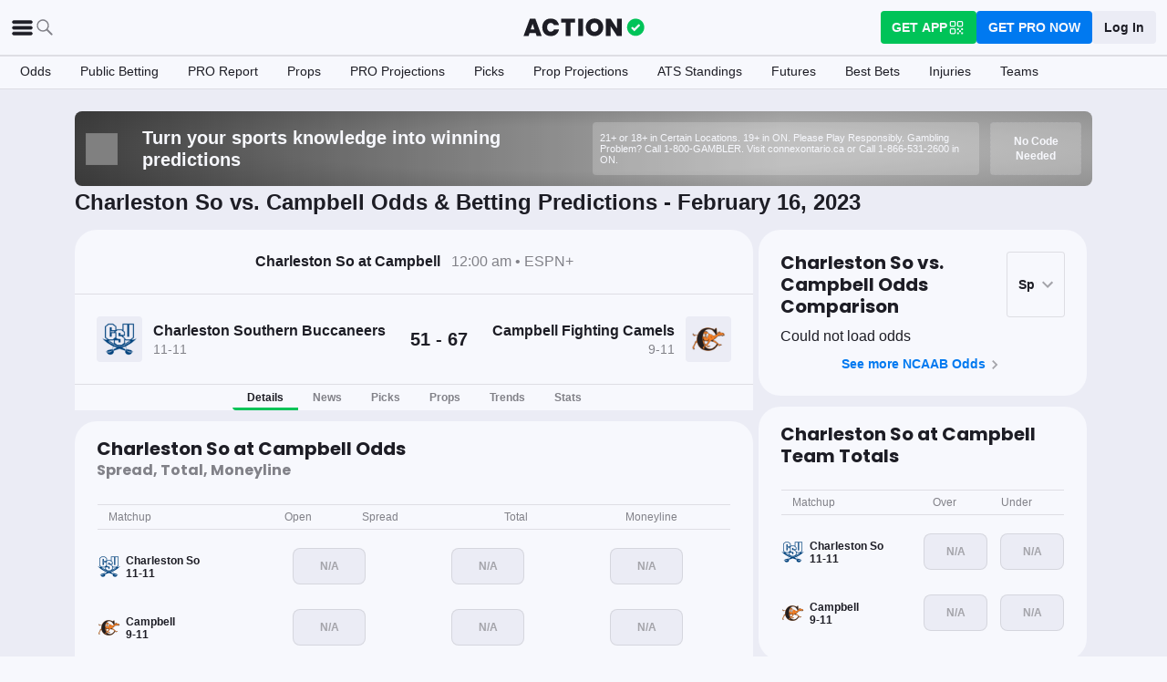

--- FILE ---
content_type: text/html; charset=utf-8
request_url: https://www.actionnetwork.com/ncaab-game/charleston-southern-campbell-score-odds-february-15-2023/178736
body_size: 60210
content:
<!DOCTYPE html><html lang="en-US"><head><meta charSet="utf-8" data-next-head=""/><meta name="viewport" content="width=device-width,initial-scale=1,maximum-scale=5" data-next-head=""/><meta name="mrf:sections" property="mrf:sections" content="NCAAB" data-next-head=""/><meta name="mrf:tags" property="mrf:tags" content="sub-section:Game Pages" data-next-head=""/><meta http-equiv="X-UA-Compatible" content="IE=edge,chrome=1" data-next-head=""/><title data-next-head="">Charleston Southern vs Campbell Odds, Picks &amp; Predictions - February 15, 2023 | The Action Network</title><link rel="shortcut icon" href="https://assets.actionnetwork.com/252389_action-logo-check.png" type="image/png" data-next-head=""/><link rel="icon" type="image/png" href="https://assets.actionnetwork.com/252389_action-logo-check.png" data-next-head=""/><link rel="apple-touch-icon" href="https://assets.actionnetwork.com/907217_tan-logo.png" data-next-head=""/><link rel="apple-touch-icon-precomposed" href="https://assets.actionnetwork.com/907217_tan-logo.png" data-next-head=""/><link rel="apple-touch-icon-120x120" href="https://assets.actionnetwork.com/309288_tan-logo-120x120.png" data-next-head=""/><link rel="apple-touch-icon-120x120-precomposed" href="https://assets.actionnetwork.com/309288_tan-logo-120x120.png" data-next-head=""/><link rel="preconnect" href="https://api.actionnetwork.com" crossorigin="anonymous" data-next-head=""/><link rel="preconnect" href="https://static.actionnetwork.com" crossorigin="anonymous" data-next-head=""/><link rel="canonical" href="https://www.actionnetwork.com/ncaab-game/charleston-southern-campbell-score-odds-february-15-2023/178736" data-next-head=""/><meta name="referrer" content="no-referrer-when-downgrade" data-next-head=""/><meta name="description" content="See betting odds, player props, and live scores for the Charleston Southern Buccaneers vs Campbell Fighting Camels College Basketball game on February 15, 2023" data-next-head=""/><meta property="og:site_name" content="Action Network" data-next-head=""/><meta name="og:url" property="og:url" content="https://www.actionnetwork.com/ncaab-game/charleston-southern-campbell-score-odds-february-15-2023/178736" data-next-head=""/><meta name="og:type" property="og:type" content="website" data-next-head=""/><meta property="og:image:width" content="1200" data-next-head=""/><meta property="og:image:height" content="630" data-next-head=""/><meta property="article:publisher" content="https://www.facebook.com/theactionnetwork" data-next-head=""/><meta name="twitter:card" content="summary_large_image" data-next-head=""/><meta name="twitter:site" content="@actionnetworkhq" data-next-head=""/><meta name="twitter:creator" content="@actionnetworkhq" data-next-head=""/><meta name="google-site-verification" content="pvw1QHIw8GypS51nuyKaW7yJ7qlpOMPrenZe5kPV7V8" data-next-head=""/><meta name="robots" content="max-image-preview:large" data-next-head=""/><meta name="og:title" property="og:title" content="Charleston Southern vs Campbell Odds, Picks &amp; Predictions - February 15, 2023 | The Action Network" data-next-head=""/><meta name="og:description" property="og:description" content="See betting odds, player props, and live scores for the Charleston Southern Buccaneers vs Campbell Fighting Camels College Basketball game on February 15, 2023" data-next-head=""/><meta name="og:image" property="og:image" content="https://assets.actionnetwork.com/53258_og-image-ncaab.jpg" data-next-head=""/><script type="application/ld+json" data-next-head="">{"@context":"http://schema.org","@type":"SportsEvent","name":"Campbell Fighting Camels at Charleston Southern Buccaneers","awayTeam":{"@type":"SportsTeam","memberOf":[{"@type":"SportsOrganization","name":"NCAAB"}],"name":"Charleston Southern Buccaneers","url":"https://www.actionnetwork.com/ncaab/odds/charleston-southern-buccaneers"},"homeTeam":{"@type":"SportsTeam","memberOf":[{"@type":"SportsOrganization","name":"NCAAB"}],"name":"Campbell Fighting Camels","url":"https://www.actionnetwork.com/ncaab/odds/campbell-fighting-camels"},"startDate":"2023-02-16T00:00:00.000Z","endDate":"2023-02-16T00:00:00.000Z","description":"Campbell Fighting Camels vs. Charleston Southern Buccaneers 2/16/2023","performers":[{"@type":"Organization","name":"Campbell Fighting Camels","url":"https://www.actionnetwork.com/ncaab/odds/campbell-fighting-camels","memberOf":[{"@type":"SportsOrganization","name":"NCAAB"}]},{"@type":"Organization","name":"Charleston Southern Buccaneers","url":"https://www.actionnetwork.com/ncaab/odds/charleston-southern-buccaneers","memberOf":[{"@type":"SportsOrganization","name":"NCAAB"}]}],"url":"https://www.actionnetwork.com/ncaab-game/charleston-southern-campbell-score-odds-february-15-2023/178736"}</script><script id="gtag-init">
                window.dataLayer = window.dataLayer || [];
                function gtag() {
                    window.dataLayer.push(arguments);
                }
                gtag('js', new Date());
                gtag('config', 'G-P6ZYBPW4VV');
                // consent settings
                gtag('consent', 'default', {
                    'ad_storage': 'granted',
                    'ad_user_data': 'granted',
                    'ad_personalization': 'granted',
                    'analytics_storage': 'granted',
                    'personalization_storage': 'granted',
                    'functionality_storage': 'granted',
                    'security_storage': 'granted',
                    'wait_for_update': '500',
                    'region': ['US']
                });
                gtag('consent', 'default', {
                    'ad_storage': 'denied',
                    'ad_user_data': 'denied',
                    'ad_personalization': 'denied',
                    'analytics_storage': 'denied',
                    'personalization_storage': 'denied',
                    'functionality_storage': 'denied',
                    'security_storage': 'granted',
                    'wait_for_update': '500'
                });
            </script><script id="onetrust-cdn" src="https://cdn.cookielaw.org/scripttemplates/otSDKStub.js" data-domain-script="0196fd06-d46d-73f0-bbfb-e4016a4b06d7" type="text/javascript" defer=""></script><script id="onetrust">function OptanonWrapper() {
                        if (OnetrustActiveGroups.includes('C0002')) {
                            gtag('consent', 'update', { 
                                'analytics_storage': 'granted',
                            });
                            } else {
                                gtag('consent', 'update', { 
                                'analytics_storage': 'denied',
                            });
                            }
                        if (OnetrustActiveGroups.includes('C0004')) {
                            gtag('consent', 'update', { 
                                'ad_storage': 'granted',
                                'ad_user_data': 'granted',
                                'ad_personalization': 'granted',
                                });
                            } else {
                                gtag('consent', 'update', { 
                                'ad_storage': 'denied',
                                'ad_user_data': 'denied',
                                'ad_personalization': 'denied',
                            });
                        }
                        window.VWO = window.VWO || [];
                        window.VWO.init = window.VWO.init || (state => (window.VWO.consentState = state));
                        const vwoConsent = OnetrustActiveGroups.includes('C0002') && OnetrustActiveGroups.includes('C0004');
                        const initValue = vwoConsent ? 1 : 3;
                        window.VWO.init(initValue);

                        if (OnetrustActiveGroups.includes('C0003')) {
                            Clarity.consentV2({ ad_Storage: 'granted', analytics_Storage: 'granted' });
                        }
                        else{
                            Clarity.consentV2({ ad_Storage: 'denied', analytics_Storage: 'denied' });
                        }
                    }</script><script data-ot-ignore="true" id="tan-env-setup" data-nscript="beforeInteractive">window.TAN_APP_DATA = {"ENV":"production","HOST":"www.actionnetwork.com","PORT":"80","SPORTS_INSIGHTS_DASHBOARD_URL":"https://labs.actionnetwork.com/markets","API_ROOT":"api.actionnetwork.com/web","TOKEN_NAME":"AN_SESSION_TOKEN_V1","REDIRECT_LOCATION":"https://www.actionnetwork.com","BAM_API_ROOT":"bam.actionnetwork.com","CASINO_API_ROOT":"casino.actionnetwork.com","ROLLBAR_CLIENT":"730fb083abeb4ef8b612aa52d069d2d8","BUTTER":"7ade5face373823334abeedf12e505c9b8fc1e93","LEADDYNO":"d32f3605886b95491795640238271c80f32d3201","FACEBOOK_PIXEL_ID":"171894513217845","APPLE_SIGN_IN_REDIRECT_URI":"https://api.actionnetwork.com/web/v1/user/login/social/apple?requireRedirect=true&redirect=https://www.actionnetwork.com/oauth?isAppleLogin=true","GOOGLE_CLIENT_ID":"1027025068575-tp4f3sdl3d07616itm5tcsb3md9k32ot.apps.googleusercontent.com","SPOTIFY_CLIENT_ID":"4eaef861e81a4472b93dd16e250cf8af","SPOTIFY_CLIENT_SECRET":"3b97f832d7eb41f0bf55ac6a84144a16","RECAPTCHA_KEY":"6LdCSh4bAAAAAJtiPK8z7gcdHOw8mE03xz6KdLMn","PROMOTION_TABLE_UUID":"l968dce52-9b2f-4a7d-a902-a6f6538ce6dc","GOOGLE_TAG_ID":"G-P6ZYBPW4VV","RUDDERSTACK_WRITE_KEY":"2cK5bJkcQNsBU50PrfdIUmIFhCw","RUDDERSTACK_DATA_PLANE_URL":"https://bettercollkagp.dataplane.rudderstack.com","STRIPE_CLIENT":"pk_test_51RZBKMIiOFrgEFDiCB5Xo0Wc0bS1XbVZ3yaLvbw0C77MlXGXIidSVHyVKxoBp2nn7MFf3sXIvT7hFrgu1dtibQRa00oV04X22A"};</script><noscript data-n-css=""></noscript><script defer="" noModule="" src="https://static-web-prod.actionnetwork.com/_next/static/chunks/polyfills-42372ed130431b0a.js"></script><script data-ot-ignore="true" id="cdn-header-script" src="https://cdnjs.cloudflare.com/polyfill/v3/polyfill.min.js?features=default,Intl.~locale.en-US&amp;unknown=polyfill&amp;flags=gated" defer="" data-nscript="beforeInteractive"></script><script defer="" src="https://static-web-prod.actionnetwork.com/_next/static/chunks/6853-ca5a2352114ac992.js"></script><script defer="" src="https://static-web-prod.actionnetwork.com/_next/static/chunks/678.ea4271ec10579583.js"></script><script defer="" src="https://static-web-prod.actionnetwork.com/_next/static/chunks/3116.f7629d8e4524fcd1.js"></script><script src="https://static-web-prod.actionnetwork.com/_next/static/chunks/webpack-6f7a2d01e63b94e2.js" defer=""></script><script src="https://static-web-prod.actionnetwork.com/_next/static/chunks/framework-77dff60c8c44585c.js" defer=""></script><script src="https://static-web-prod.actionnetwork.com/_next/static/chunks/main-5f0060079f4b3629.js" defer=""></script><script src="https://static-web-prod.actionnetwork.com/_next/static/chunks/pages/_app-1c0d37d57e95c577.js" defer=""></script><script src="https://static-web-prod.actionnetwork.com/_next/static/chunks/2072-cf15e495f6422e39.js" defer=""></script><script src="https://static-web-prod.actionnetwork.com/_next/static/chunks/8230-0aa4db0984ffbbb5.js" defer=""></script><script src="https://static-web-prod.actionnetwork.com/_next/static/chunks/6941-303e80774bc5e6d9.js" defer=""></script><script src="https://static-web-prod.actionnetwork.com/_next/static/chunks/5656-7d5d9bace923b6fd.js" defer=""></script><script src="https://static-web-prod.actionnetwork.com/_next/static/chunks/1777-dc62fef510c3147a.js" defer=""></script><script src="https://static-web-prod.actionnetwork.com/_next/static/chunks/7888-93fd2eb3fd2b1f7c.js" defer=""></script><script src="https://static-web-prod.actionnetwork.com/_next/static/chunks/8798-3de42066ade8a0c2.js" defer=""></script><script src="https://static-web-prod.actionnetwork.com/_next/static/chunks/1772-b202c24cbf96a3f5.js" defer=""></script><script src="https://static-web-prod.actionnetwork.com/_next/static/chunks/5161-453da7169359cbc0.js" defer=""></script><script src="https://static-web-prod.actionnetwork.com/_next/static/chunks/5748-7d7329e479d3d3a4.js" defer=""></script><script src="https://static-web-prod.actionnetwork.com/_next/static/chunks/9179-4679317f8e046617.js" defer=""></script><script src="https://static-web-prod.actionnetwork.com/_next/static/chunks/902-965ad9736d6ec027.js" defer=""></script><script src="https://static-web-prod.actionnetwork.com/_next/static/chunks/9202-3eacb4db31868fd7.js" defer=""></script><script src="https://static-web-prod.actionnetwork.com/_next/static/chunks/5451-af3dc848f6ea1a02.js" defer=""></script><script src="https://static-web-prod.actionnetwork.com/_next/static/chunks/3580-65f0024c1f88b6a6.js" defer=""></script><script src="https://static-web-prod.actionnetwork.com/_next/static/chunks/2388-d32641f257598ea7.js" defer=""></script><script src="https://static-web-prod.actionnetwork.com/_next/static/chunks/2247-34d44f25046ca36a.js" defer=""></script><script src="https://static-web-prod.actionnetwork.com/_next/static/chunks/103-0d231363a9c40c4d.js" defer=""></script><script src="https://static-web-prod.actionnetwork.com/_next/static/chunks/5847-e16d4b57bd59023c.js" defer=""></script><script src="https://static-web-prod.actionnetwork.com/_next/static/chunks/2292-6e9280f33517b507.js" defer=""></script><script src="https://static-web-prod.actionnetwork.com/_next/static/chunks/7036-c3ce5cd0f1885089.js" defer=""></script><script src="https://static-web-prod.actionnetwork.com/_next/static/chunks/6809-d9ca2e8d5e712a14.js" defer=""></script><script src="https://static-web-prod.actionnetwork.com/_next/static/chunks/6665-04720b32d521a965.js" defer=""></script><script src="https://static-web-prod.actionnetwork.com/_next/static/chunks/3202-08e340051e5a4d9a.js" defer=""></script><script src="https://static-web-prod.actionnetwork.com/_next/static/chunks/pages/%5Bleague%5D/%5Bslug%5D/%5BgameId%5D-9bb2d15c930744d2.js" defer=""></script><script src="https://static-web-prod.actionnetwork.com/_next/static/hJYdPQIJi9avxwPTnbt4L/_buildManifest.js" defer=""></script><script src="https://static-web-prod.actionnetwork.com/_next/static/hJYdPQIJi9avxwPTnbt4L/_ssgManifest.js" defer=""></script></head><body><link rel="preload" as="image" href="https://static.sprtactn.co/teamlogos/ncaab/100/charsu.png"/><link rel="preload" as="image" href="https://static.sprtactn.co/teamlogos/ncaab/100/cam.png"/><div id="__next"><style data-emotion="css-global 1t2trdw">@font-face{font-family:'Poppins';font-style:normal;font-weight:400;font-display:swap;src:url('https://sportsaction-static.s3.us-east-1.amazonaws.com/fonts/pxiEyp8kv8JHgFVrJJfecnFHGPc.woff2') format('woff2');unicode-range:U+0000-00FF,U+0131,U+0152-0153,U+02BB-02BC,U+02C6,U+02DA,U+02DC,U+0304,U+0308,U+0329,U+2000-206F,U+20AC,U+2122,U+2191,U+2193,U+2212,U+2215,U+FEFF,U+FFFD;}@font-face{font-family:'Poppins';font-style:normal;font-weight:600;font-display:swap;src:url('https://sportsaction-static.s3.us-east-1.amazonaws.com/fonts/pxiByp8kv8JHgFVrLEj6Z1xlFd2JQEk.woff2') format('woff2');unicode-range:U+0000-00FF,U+0131,U+0152-0153,U+02BB-02BC,U+02C6,U+02DA,U+02DC,U+0304,U+0308,U+0329,U+2000-206F,U+20AC,U+2122,U+2191,U+2193,U+2212,U+2215,U+FEFF,U+FFFD;}@font-face{font-family:'Poppins';font-style:normal;font-weight:700;font-display:swap;src:url('https://sportsaction-static.s3.us-east-1.amazonaws.com/fonts/pxiByp8kv8JHgFVrLCz7Z1xlFd2JQEk.woff2') format('woff2');unicode-range:U+0000-00FF,U+0131,U+0152-0153,U+02BB-02BC,U+02C6,U+02DA,U+02DC,U+0304,U+0308,U+0329,U+2000-206F,U+20AC,U+2122,U+2191,U+2193,U+2212,U+2215,U+FEFF,U+FFFD;}:root{--tan-color-ui-primary:#1D1D25;--tan-color-ui-secondary:#818188;--tan-color-ui-tertiary:#A4A4AA;--tan-color-ui-success:#00c358;--tan-color-ui-error:#f32535;--tan-color-ui-warning:#ffe500;--tan-color-ui-info:#0079f0;--tan-color-ui-foreground:#F7F8FD;--tan-color-ui-background:#EBECF5;--tan-color-ui-backgroundError:#f3253514;--tan-color-ui-border:rgba(164, 164, 170, 0.3);--tan-color-ui-twitter:#00acee;--tan-text-primary:#1D1D25;--tan-text-secondary:#818188;--tan-text-tertiary:#A4A4AA;--tan-text-alwaysWhite:#F7F8FD;--tan-text-success:#00c358;--tan-text-error:#f32535;--tan-text-warning:#ffe500;--tan-text-link:#0079f0;--tan-brand-action:#00c358;--tan-brand-action12:hsla(147, 100%, 38%, 0.12);--tan-brand-action24:hsla(147, 100%, 38%, 0.24);--tan-brand-action36:hsla(147, 100%, 38%, 0.36);--tan-brand-action48:hsla(147, 100%, 38%, 0.48);--tan-brand-pro:#0079f0;--tan-brand-pro12:hsla(210, 100%, 47%, 0.12);--tan-brand-pro24:hsla(210, 100%, 47%, 0.24);--tan-brand-pro36:hsla(210, 100%, 47%, 0.36);--tan-brand-pro48:hsla(210, 100%, 47%, 0.48);--tan-brand-labs:#ea5f25;--tan-brand-labs12:hsla(18, 82%, 53%, 0.12);--tan-brand-labs24:hsla(18, 82%, 53%, 0.24);--tan-brand-labs36:hsla(18, 82%, 53%, 0.36);--tan-brand-labs48:hsla(18, 82%, 53%, 0.48);--tan-brand-error12:hsla(355, 90%, 55%, 0.12);--tan-brand-error24:hsla(355, 90%, 55%, 0.24);--tan-brand-error36:hsla(355, 90%, 55%, 0.36);--tan-brand-error48:hsla(355, 90%, 55%, 0.48);--tan-brand-gold:#ffb724;--tan-brand-gold12:hsla(42, 100%, 60%, 0.12);--tan-brand-gold24:hsla(42, 100%, 60%, 0.24);--tan-brand-gold36:hsla(42, 100%, 60%, 0.36);--tan-brand-gold48:hsla(42, 100%, 60%, 0.48);--tan-brand-playbook:#00c358;--tan-brand-playbook12:hsla(147, 100%, 38%, 0.12);--tan-brand-playbook24:hsla(147, 100%, 38%, 0.24);--tan-brand-playbook36:hsla(147, 100%, 38%, 0.36);--tan-brand-playbook48:hsla(147, 100%, 38%, 0.48);--tan-radius-rounded:4px;--tan-radius-roundedLarge:8px;--tan-radius-oval:24px;--tan-fontsize-footnote:0.5rem;--tan-fontsize-subcaption:0.75rem;--tan-fontsize-caption:0.875rem;--tan-fontsize-body:1rem;--tan-fontsize-subtitle:1.25rem;--tan-fontsize-title:1.5rem;--tan-fontsize-headline:2rem;--tan-fontsize-display:4rem;--tan-fontweight-bold:700;--tan-fontweight-poppinsSemiBold:600;--tan-fontweight-semiBold:500;--tan-fontweight-normal:400;--tan-font-base:-apple-system,'Segoe UI',Roboto,Helvetica,Arial,sans-serif,'Apple Color Emoji','Segoe UI Emoji','Segoe UI Symbol';--tan-font-header:'Poppins',sans-serif;--tan-spacing-tiny:6px;--tan-spacing-small:12px;--tan-spacing-smedium:16px;--tan-spacing-medium:24px;--tan-spacing-large:36px;--tan-spacing-huge:48px;--tan-zindex-betslip:10000;--tan-zindex-modal:9999;--tan-zindex-popover:3000;--tan-zindex-secondaryModal:2999;--tan-zindex-mainMenu:2500;--tan-zindex-sticky:1000;--tan-zindex-elevated:100;--tan-zindex-defined:1;--tan-zindex-behind:-1;}html{line-height:1.15;-webkit-text-size-adjust:100%;}body{margin:0;}main{display:block;}h1{font-size:2em;margin:0.67em 0;}hr{box-sizing:content-box;height:0;overflow:visible;}pre{font-family:monospace,monospace;font-size:1em;}a{background-color:transparent;}abbr[title]{border-bottom:none;-webkit-text-decoration:underline;text-decoration:underline;-webkit-text-decoration:underline dotted;text-decoration:underline dotted;}b,strong{font-weight:bolder;}code,kbd,samp{font-family:monospace,monospace;font-size:1em;}small{font-size:80%;}sub,sup{font-size:75%;line-height:0;position:relative;vertical-align:baseline;}sub{bottom:-0.25em;}sup{top:-0.5em;}img{border-style:none;}button,input,optgroup,select,textarea{font-family:inherit;font-size:100%;line-height:1.15;margin:0;}button,input{overflow:visible;}button,select{text-transform:none;}button,[type="button"],[type="reset"],[type="submit"]{-webkit-appearance:button;}button::-moz-focus-inner,[type="button"]::-moz-focus-inner,[type="reset"]::-moz-focus-inner,[type="submit"]::-moz-focus-inner{border-style:none;padding:0;}button:-moz-focusring,[type="button"]:-moz-focusring,[type="reset"]:-moz-focusring,[type="submit"]:-moz-focusring{outline:1px dotted ButtonText;}fieldset{padding:0.35em 0.75em 0.625em;}legend{box-sizing:border-box;color:inherit;display:table;max-width:100%;padding:0;white-space:normal;}progress{vertical-align:baseline;}textarea{overflow:auto;}[type="checkbox"],[type="radio"]{box-sizing:border-box;padding:0;}[type="number"]::-webkit-inner-spin-button,[type="number"]::-webkit-outer-spin-button{height:auto;}[type="search"]{-webkit-appearance:textfield;outline-offset:-2px;}[type="search"]::-webkit-search-decoration{-webkit-appearance:none;}::-webkit-file-upload-button{-webkit-appearance:button;font:inherit;}details{display:block;}summary{display:-webkit-box;display:-webkit-list-item;display:-ms-list-itembox;display:list-item;}template{display:none;}[hidden]{display:none;}*,:after,:before{box-sizing:border-box;}svg{vertical-align:middle;overflow:hidden;}button,input,optgroup,select,textarea{margin:0;font-family:inherit;font-size:inherit;line-height:inherit;}@media screen and (-webkit-min-device-pixel-ratio: 0){select:focus,textarea:focus,input:focus{font-size:16px;}}h1,h2,h3,h4,h5,h6{margin-top:0;font-weight:bold;margin-bottom:0.5rem;}h1{font-size:var(--tan-fontsize-title);line-height:36px;}h2{font-size:var(--tan-fontsize-subtitle);line-height:24px;}h3{font-size:var(--tan-fontsize-body);line-height:22px;}h4{font-size:var(--tan-fontsize-caption);line-height:17px;}h5{font-size:var(--tan-fontsize-subcaption);line-height:14px;}h6{font-size:var(--tan-fontsize-footnote);line-height:11px;}img{vertical-align:middle;border-style:none;}p{margin-top:0;margin-bottom:1rem;}ol,ul,dl{margin-top:0;margin-bottom:1rem;}ol ol,ul ul,ol ul,ul ol{margin-bottom:0;}hr{border-top:0;border-color:var(--tan-color-ui-border);}.text-title{font-family:var(--tan-font-header);font-size:var(--tan-fontsize-title);font-weight:var(--tan-fontweight-bold);}.text-body-poppins{font-family:var(--tan-font-header);font-size:var(--tan-fontsize-body);font-weight:var(--tan-fontweight-bold);}.text-subcaption{font-family:var(--tan-font-base);font-size:var(--tan-fontsize-subcaption);}.text-subcaption-bold{font-family:var(--tan-font-base);font-size:var(--tan-fontsize-subcaption);font-weight:var(--tan-fontweight-bold);}body{min-width:320px;background-color:var(--tan-color-ui-foreground);color:var(--tan-text-primary);font-family:var(--tan-font-base);}a{color:inherit;-webkit-text-decoration:none;text-decoration:none;-webkit-transition:color 0.15s ease-in-out,background-color 0.15s ease-in-out,border-color 0.15s ease-in-out;transition:color 0.15s ease-in-out,background-color 0.15s ease-in-out,border-color 0.15s ease-in-out;}a:hover{-webkit-text-decoration:none;text-decoration:none;}.grecaptcha-badge{visibility:hidden;}</style><div class="layout faded-background"><style data-emotion="css-global moplit">.container{width:100%;padding:15px;margin-right:auto;margin-left:auto;}@media (min-width: 576px){.container{max-width:540px;}}@media (min-width: 768px){.container{max-width:720px;}}@media (min-width: 992px){.container{max-width:960px;}}@media (min-width: 1200px){.container{max-width:1360px;}}.layout{min-height:100vh;position:relative;}main{min-height:85vh;z-index:0;}@media only screen and (min-width: 320px) and (max-width: 374px){.layout{font-size:12px;}}.faded-background{background:var(--tan-color-ui-background);}.dark-background{background:#1D1D25;}</style><header></header><style data-emotion="css 1q4rb11">.css-1q4rb11{position:-webkit-sticky;position:sticky;top:0;z-index:var(--tan-zindex-mainMenu);background:var(--tan-color-ui-foreground);}@-webkit-keyframes fadein{from{opacity:0;-webkit-transform:translate3d(0%, -5%, 0);-moz-transform:translate3d(0%, -5%, 0);-ms-transform:translate3d(0%, -5%, 0);transform:translate3d(0%, -5%, 0);}to{opacity:1;-webkit-transform:translate3d(0, 0, 0);-moz-transform:translate3d(0, 0, 0);-ms-transform:translate3d(0, 0, 0);transform:translate3d(0, 0, 0);}}@keyframes fadein{from{opacity:0;-webkit-transform:translate3d(0%, -5%, 0);-moz-transform:translate3d(0%, -5%, 0);-ms-transform:translate3d(0%, -5%, 0);transform:translate3d(0%, -5%, 0);}to{opacity:1;-webkit-transform:translate3d(0, 0, 0);-moz-transform:translate3d(0, 0, 0);-ms-transform:translate3d(0, 0, 0);transform:translate3d(0, 0, 0);}}.css-1q4rb11 .nav__fadein{-webkit-animation:fadein 0.3s ease-in both;animation:fadein 0.3s ease-in both;}.css-1q4rb11 .nav__grid{background:var(--tan-color-ui-foreground);padding:var(--tan-spacing-small) var(--tan-spacing-medium);display:grid;grid-template-columns:auto auto;-webkit-align-items:center;-webkit-box-align:center;-ms-flex-align:center;align-items:center;max-width:1400px;margin:0 auto;border-bottom:1px solid var(--tan-color-ui-border);}.css-1q4rb11 .nav__sub-nav{max-width:1400px;margin:0 auto;}.css-1q4rb11 .nav__icons{display:none;}.css-1q4rb11 .nav__modal{display:none;}@media (max-width: 1280px){.css-1q4rb11 .nav__grid{padding:var(--tan-spacing-small);grid-template-columns:1fr auto 1fr;}.css-1q4rb11 .nav__links{display:none;}.css-1q4rb11 .nav__icons{display:-webkit-box;display:-webkit-flex;display:-ms-flexbox;display:flex;-webkit-align-items:center;-webkit-box-align:center;-ms-flex-align:center;align-items:center;gap:var(--tan-spacing-small);cursor:pointer;}.css-1q4rb11 .nav__modal-login{margin:0 auto;padding:var(--tan-spacing-small) var(--tan-spacing-huge);display:-webkit-box;display:-webkit-flex;display:-ms-flexbox;display:flex;}}@media (max-width: 768px){.css-1q4rb11{height:inherit;}.css-1q4rb11 .nav__grid{grid-template-columns:min-content auto auto;grid-column-gap:var(--tan-spacing-small);padding:var(--tan-spacing-tiny);}}@media (max-width: 576px){.css-1q4rb11 .nav__icons-search{display:none;}}</style><nav data-testid="navbar" class="css-1q4rb11 e1uenxrl0"><div class="nav__grid"><div class="nav__icons"><div><svg viewBox="0 0 32 32" width="25" height="25" xmlns="http://www.w3.org/2000/svg" class=""><path fill="var(--tan-color-ui-primary)" stroke="var(--tan-color-ui-primary)" d="M4,10h24c1.104,0,2-0.896,2-2s-0.896-2-2-2H4C2.896,6,2,6.896,2,8S2.896,10,4,10z M28,14H4c-1.104,0-2,0.896-2,2  s0.896,2,2,2h24c1.104,0,2-0.896,2-2S29.104,14,28,14z M28,22H4c-1.104,0-2,0.896-2,2s0.896,2,2,2h24c1.104,0,2-0.896,2-2  S29.104,22,28,22z"></path></svg></div><div class="nav__icons-search"><svg xmlns="http://www.w3.org/2000/svg" class="" width="24" height="24" fill="none" viewBox="0 0 24 24"><path fill="var(--tan-color-ui-secondary)" fill-rule="evenodd" d="M10 16.75a6.75 6.75 0 115.428-2.736l4.877 4.877a1 1 0 11-1.414 1.414l-4.877-4.877A6.72 6.72 0 0110 16.75zM15.25 10a5.25 5.25 0 11-10.5 0 5.25 5.25 0 0110.5 0z" clip-rule="evenodd"></path></svg></div></div><style data-emotion="css sh26di">.css-sh26di{display:-webkit-box;display:-webkit-flex;display:-ms-flexbox;display:flex;-webkit-align-items:center;-webkit-box-align:center;-ms-flex-align:center;align-items:center;}.css-sh26di .top-nav-items__links{display:-webkit-box;display:-webkit-flex;display:-ms-flexbox;display:flex;}.css-sh26di .top-nav-items__item{font-family:var(--tan-font-base);font-size:var(--tan-fontsize-body);font-weight:var(--tan-fontweight-bold);line-height:22px;display:block;}.css-sh26di .top-nav-items__link{padding:var(--tan-spacing-small);border-bottom:3px solid transparent;cursor:pointer;}.css-sh26di .top-nav-items__link:hover{border-bottom:3px solid var(--tan-color-ui-success);}.css-sh26di .top-nav-items__logo{padding-right:var(--tan-spacing-small);}.css-sh26di .top-nav-items__hidden{position:absolute;visibility:hidden;top:-10000px;list-style-type:none;}@-webkit-keyframes fadein{from{opacity:0;-webkit-transform:translate3d(0, -5%, 0);-moz-transform:translate3d(0, -5%, 0);-ms-transform:translate3d(0, -5%, 0);transform:translate3d(0, -5%, 0);}to{opacity:1;-webkit-transform:translate3d(0, 0, 0);-moz-transform:translate3d(0, 0, 0);-ms-transform:translate3d(0, 0, 0);transform:translate3d(0, 0, 0);}}@keyframes fadein{from{opacity:0;-webkit-transform:translate3d(0, -5%, 0);-moz-transform:translate3d(0, -5%, 0);-ms-transform:translate3d(0, -5%, 0);transform:translate3d(0, -5%, 0);}to{opacity:1;-webkit-transform:translate3d(0, 0, 0);-moz-transform:translate3d(0, 0, 0);-ms-transform:translate3d(0, 0, 0);transform:translate3d(0, 0, 0);}}.css-sh26di .top-nav-items__fade-in{-webkit-animation:fadein 0.3s ease-in both;animation:fadein 0.3s ease-in both;}.css-sh26di .top-nav-items__dropdown{background:var(--tan-color-ui-foreground);position:absolute;left:0;width:100%;z-index:var(--tan-zindex-mainMenu);top:55px;box-shadow:0 24px 24px -2px rgba(0, 0, 0, 0.1);padding:var(--tan-spacing-huge);}.css-sh26di .top-nav-items__selected{border-bottom:3px solid var(--tan-color-ui-success);}@media (max-width: 1280px){.css-sh26di{-webkit-box-pack:center;-ms-flex-pack:center;-webkit-justify-content:center;justify-content:center;}.css-sh26di .top-nav-items__dropdown{padding:var(--tan-spacing-medium);}.css-sh26di .top-nav-items__logo{padding-right:0;}.css-sh26di .top-nav-items__links{display:none;}}@media (max-width: 768px){.css-sh26di{-webkit-box-pack:start;-ms-flex-pack:start;-webkit-justify-content:flex-start;justify-content:flex-start;}.css-sh26di .top-nav-items__logo-svg{height:24px;width:100px;}}</style><div class="css-sh26di e1ya3b0g0"><a aria-label="The Action Network" class="top-nav-items__logo" href="/"><svg width="135" height="32" class="top-nav-items__logo-svg" viewBox="700 200 600 400"><g fill="none" fill-rule="evenodd"><path fill="var(--tan-color-ui-primary)" fill-rule="nonzero" d="M1746.315 359.455a8.688 8.688 0 0112.194 0l8.213 8.091a8.688 8.688 0 010 12.378l-70.398 69.347a8.688 8.688 0 01-12.193 0l-32.853-32.362a8.687 8.687 0 010-12.378l8.213-8.09a8.687 8.687 0 0112.194 0l18.542 18.265 56.088-55.25zM337.754 478.44h-83.71l-13.008 39.353H172l86.379-235.124h75.707l86.045 235.124h-69.37l-13.007-39.354zm-16.342-49.36l-25.346-76.707-25.68 76.707h51.026zm222.919-149.746c20.233 0 38.298 3.724 54.195 11.173 15.898 7.448 28.849 18.01 38.854 31.683 10.005 13.674 16.787 29.516 20.344 47.525h-69.036c-3.78-9.338-9.672-16.62-17.676-21.845-8.005-5.225-17.232-7.837-27.682-7.837-14.452 0-26.125 5.391-35.018 16.175-8.894 10.784-13.34 25.18-13.34 43.19 0 18.01 4.446 32.461 13.34 43.356 8.893 10.894 20.566 16.342 35.018 16.342 10.45 0 19.677-2.668 27.682-8.004 8.004-5.337 13.896-12.674 17.676-22.012h69.036c-5.336 27.57-17.954 49.526-37.853 65.868-19.9 16.342-45.08 24.513-75.54 24.513-23.346 0-43.745-5.058-61.2-15.175-17.453-10.116-30.904-24.29-40.354-42.522s-14.174-39.02-14.174-62.366c0-23.346 4.725-44.135 14.174-62.367 9.45-18.232 22.901-32.406 40.355-42.522 17.454-10.117 37.853-15.175 61.199-15.175zm334.704 2.335v52.36h-63.7v183.764h-65.368V334.03h-63.033v-52.361h192.101zm109.682 0v236.124h-65.701V281.67h65.701zM1144.964 278c22.234 0 42.523 5.17 60.866 15.508 18.343 10.339 32.795 24.735 43.356 43.19 10.561 18.454 15.842 39.243 15.842 62.366 0 23.123-5.336 43.912-16.009 62.366-10.672 18.455-25.18 32.851-43.523 43.19-18.343 10.339-38.52 15.508-60.532 15.508-22.011 0-42.244-5.17-60.698-15.508-18.455-10.339-33.018-24.735-43.69-43.19-10.673-18.454-16.009-39.243-16.009-62.366 0-23.123 5.336-43.912 16.009-62.366 10.672-18.455 25.235-32.851 43.69-43.19C1102.72 283.17 1122.953 278 1144.964 278zm0 60.699c-16.675 0-29.793 5.391-39.354 16.175-9.56 10.784-14.34 25.513-14.34 44.19 0 18.232 4.78 32.795 14.34 43.69 9.56 10.894 22.679 16.342 39.354 16.342 16.454 0 29.46-5.448 39.021-16.342 9.56-10.895 14.34-25.458 14.34-43.69 0-18.677-4.724-33.406-14.173-44.19-9.45-10.784-22.512-16.175-39.188-16.175zm373.629 179.094h-65.702l-86.712-131.736v131.736h-65.702v-235.79h65.702l86.712 133.403V282.002h65.702v235.791z"></path><circle cx="1710" cy="400" r="80" fill="var(--tan-color-ui-foreground)"></circle><path fill="var(--tan-color-ui-success)" d="M1709 280.832c65.17 0 118 52.83 118 118s-52.83 118-118 118-118-52.83-118-118 52.83-118 118-118zm49.509 78.623a8.688 8.688 0 00-12.194 0l-56.088 55.251-18.542-18.265a8.687 8.687 0 00-12.194 0l-8.213 8.09a8.687 8.687 0 000 12.378l32.853 32.362a8.688 8.688 0 0012.193 0l70.398-69.347a8.688 8.688 0 000-12.378z"></path></g></svg></a><div class="top-nav-items__links"><div class="top-nav-items__item"><span class="top-nav-items__link ">Sports</span></div><div class="top-nav-items__item"><a class="top-nav-items__link " href="/odds">Odds</a></div><div class="top-nav-items__item"><a class="top-nav-items__link " href="/picks">Picks</a></div><div class="top-nav-items__item"><a class="top-nav-items__link " href="/online-sports-betting">US Betting</a></div><div class="top-nav-items__item"><a class="top-nav-items__link " href="/online-sports-betting/reviews">Sportsbooks</a></div><div class="top-nav-items__item"><a class="top-nav-items__link " href="/casino">Casinos</a></div><div class="top-nav-items__item"><a class="top-nav-items__link " href="/education">Education</a></div><div class="top-nav-items__item"><span class="top-nav-items__link ">Resources</span></div><div class="top-nav-items__item"><a class="top-nav-items__link " href="/news">News</a></div></div><ul class="top-nav-items__hidden"><li><a href="/nfl/education">NFL</a></li><li><a href="/ncaaf/education">College Football</a></li><li><a href="/mlb/education">MLB</a></li><li><a href="/education">All Sports</a></li><li><a href="/education/sports-betting-terms-glossary">Glossary</a></li><li><a href="/education/how-to-bet-on-sports-the-first-12-things-beginners-need-to-know">Betting 101</a></li><li><a href="/education/american-odds">How to Read American Odds</a></li><li><a href="/education/five-reasons-why-you-need-to-bet-at-multiple-sportsbooks">Importance of Using Multiple Sportsbooks</a></li><li><a href="/education/what-does-each-sportsbook-bonus-mean">Difference Between Sportsbook Bonus Types</a></li><li><a href="/education/9-common-sports-betting-mistakes-to-avoid">Sports Betting Mistakes to Avoid</a></li><li><a href="/general/responsible-gambling">Responsible Gambling Resources &amp; Tools</a></li></ul><ul class="top-nav-items__hidden"><li><a href="/casino/bet365">bet365</a></li><li><a href="/casino/betmgm">BetMGM</a></li><li><a href="/casino/fanatics-casino">Fanatics</a></li><li><a href="/casino/caesars">Caesars Palace</a></li><li><a href="/casino/fanduel">FanDuel</a></li><li><a href="/casino/borgata-casino">Borgata</a></li><li><a href="/casino/parx">betParx</a></li><li><a href="/casino/partycasino">PartyCasino</a></li><li><a href="/casino/golden-nugget">Golden Nugget</a></li><li><a href="/casino/draftkings">DraftKings</a></li><li><a href="/sweepstakes-casinos/hello-millions">Hello Millions</a></li><li><a href="/sweepstakes-casinos/sweepnext">SweepNext</a></li><li><a href="/sweepstakes-casinos/spree">Spree</a></li><li><a href="/sweepstakes-casinos/sixty6">Sixty6</a></li><li><a href="/sweepstakes-casinos/mcluck">McLuck</a></li><li><a href="/sweepstakes-casinos/high-5-casino">High 5</a></li><li><a href="/sweepstakes-casinos/pulsz">Pulsz</a></li><li><a href="/sweepstakes-casinos/wow-vegas">WOW Vegas</a></li><li><a href="/sweepstakes-casinos/chanced">Chanced</a></li><li><a href="/sweepstakes-casinos/stake-us">Stake.US</a></li><li><a href="/sweepstakes-casinos/sweet-sweeps">Sweet Sweeps</a></li><li><a href="/sweepstakes-casinos/chumba">Chumba</a></li><li><a href="/sweepstakes-casinos/luckystake">LuckyStake</a></li><li><a href="/sweepstakes-casinos/playbracco">PlayBracco</a></li><li><a href="/sweepstakes-casinos/clubs-poker">Clubs Poker</a></li><li><a href="/casino/bonuses">Casino Bonuses</a></li><li><a href="/casino/bonuses/free-spins">Free Spin Bonuses</a></li><li><a href="/casino/bonuses/no-deposit">No Deposit Bonuses</a></li><li><a href="/casino/mobile">Casino Mobile Apps</a></li><li><a href="/casino/casino-games-with-the-best-odds">Games with Best Odds</a></li></ul><ul class="top-nav-items__hidden"><li><a href="/online-sports-betting/reviews/bet365">bet365</a></li><li><a href="/online-sports-betting/reviews/fanatics-sportsbook/">Fanatics Sportsbook</a></li><li><a href="/online-sports-betting/reviews/betmgm/">BetMGM</a></li><li><a href="/online-sports-betting/reviews/draftkings">DraftKings</a></li><li><a href="/online-sports-betting/reviews/fanduel">FanDuel</a></li><li><a href="/online-sports-betting/reviews/caesars-sportsbook">Caesars Sportsbook</a></li><li><a href="/online-sports-betting/reviews/thescore-bet">theScore Bet</a></li><li><a href="/online-sports-betting/reviews/betrivers">BetRivers</a></li><li><a href="/online-sports-betting/reviews/thrillzz-social-sportsbook">Thrillzz (Social)</a></li><li><a href="/online-sports-betting/reviews/fliff-social-sportsbook">Fliff (Social)</a></li><li><a href="/online-sports-betting/reviews/rebet">Rebet (Social)</a></li><li><a href="/online-sports-betting/reviews/kalshi">Kalshi (Exchange)</a></li><li><a href="/online-sports-betting/reviews/underdog-fantasy">Underdog</a></li><li><a href="/online-sports-betting/reviews/sleeper">Sleeper</a></li><li><a href="/online-sports-betting/reviews/draftkings-pick6">DraftKings Pick6</a></li><li><a href="/online-sports-betting/reviews/dabble">Dabble</a></li><li><a href="/online-sports-betting/reviews/betr-sportsbook">Betr Picks</a></li><li><a href="/online-sports-betting/reviews/boom-fantasy">Boom Fantasy</a></li><li><a href="/online-sports-betting/reviews/chalkboard">Chalkboard</a></li><li><a href="/online-sports-betting/reviews/bleacher-nation-fantasy">Bleacher Nation</a></li><li><a href="/online-sports-betting/reviews/ownersbox">OwnersBox</a></li><li><a href="/online-sports-betting/reviews/prizepicks">PrizePicks</a></li><li><a href="/online-sports-betting/reviews/vivid-picks">Vivid Picks</a></li><li><a href="/online-sports-betting/reviews/splash-sports">Splash Sports</a></li></ul><ul class="top-nav-items__hidden"><li><a href="https://www.actionnetwork.com/news/legal-sports-betting-united-states-projections">Legalization Tracker</a></li><li><a href="https://www.actionnetwork.com/legal-online-sports-betting/archive/1">Latest Legal News</a></li><li><a href="https://www.actionnetwork.com/online-sports-betting">U.S. Online Betting</a></li><li><a href="/online-sports-betting/arizona">Arizona</a></li><li><a href="/online-sports-betting/colorado">Colorado</a></li><li><a href="/online-sports-betting/illinois">Illinois</a></li><li><a href="/online-sports-betting/indiana">Indiana</a></li><li><a href="/online-sports-betting/kansas">Kansas</a></li><li><a href="/online-sports-betting/kentucky">Kentucky</a></li><li><a href="/online-sports-betting/maryland">Maryland</a></li><li><a href="/online-sports-betting/massachusetts">Massachusetts</a></li><li><a href="/online-sports-betting/michigan">Michigan</a></li><li><a href="/online-sports-betting/missouri">Missouri</a></li><li><a href="/online-sports-betting/new-jersey">New Jersey</a></li><li><a href="/online-sports-betting/new-york">New York</a></li><li><a href="/online-sports-betting/north-carolina">North Carolina</a></li><li><a href="/online-sports-betting/ohio">Ohio</a></li><li><a href="/online-sports-betting/pennsylvania">Pennsylvania</a></li><li><a href="/online-sports-betting/tennessee">Tennessee</a></li><li><a href="/online-sports-betting/virginia">Virginia</a></li><li><a href="/online-sports-betting/california">California</a></li><li><a href="/online-sports-betting/florida">Florida</a></li><li><a href="/online-sports-betting/georgia">Georgia</a></li><li><a href="/online-sports-betting/texas">Texas</a></li><li><a href="/online-sports-betting">All U.S. States</a></li><li><a href="/online-sports-betting/ontario">Ontario</a></li></ul><ul class="top-nav-items__hidden"><li><a href="/picks">Picks</a></li><li><a href="/picks/top-experts">Top Experts</a></li><li><a href="/picks/game">Game Picks</a></li><li><a href="/pro-systems/discover">System Picks</a></li><li><a href="/sharp-report">PRO Report</a></li><li><a href="/projections">PRO Projections</a></li><li><a href="/pro-dashboard">PRO Dashboard</a></li><li><a href="/nfl/picks">NFL</a></li><li><a href="/ncaaf/picks">NCAAF</a></li><li><a href="/nba/picks">NBA</a></li><li><a href="/ncaab/picks">NCAAB</a></li><li><a href="/ncaaw/picks">NCAAW</a></li><li><a href="/mlb/picks">MLB</a></li><li><a href="/nhl/picks">NHL</a></li><li><a href="/soccer/picks">Soccer</a></li><li><a href="/wnba/picks">WNBA</a></li></ul><ul class="top-nav-items__hidden"><li><a href="/public-betting">Public Betting</a></li><li><a href="/sharp-report">PRO Report</a></li><li><a href="/projections">PRO Projections</a></li><li><a href="/odds">Game Odds</a></li><li><a href="/futures">Futures Odds</a></li><li><a href="/nfl/odds">NFL</a></li><li><a href="/ncaaf/odds">NCAAF</a></li><li><a href="/nba/odds">NBA</a></li><li><a href="/ncaab/odds">NCAAB</a></li><li><a href="/ncaaw/odds">NCAAW</a></li><li><a href="/ufc/odds">UFC</a></li><li><a href="/soccer/odds">Soccer</a></li><li><a href="/mlb/odds">MLB</a></li><li><a href="/nhl/odds">NHL</a></li><li><a href="/wnba/odds">WNBA</a></li></ul><ul class="top-nav-items__hidden"><li><a href="/nba">NBA</a></li><li><a href="/mlb">MLB</a></li><li><a href="/nhl">NHL</a></li><li><a href="/wnba">WNBA</a></li><li><a href="/nfl">NFL</a></li><li><a href="/golf">Golf</a></li><li><a href="/mma">UFC</a></li><li><a href="/nascar">NASCAR</a></li><li><a href="/soccer">Soccer</a></li><li><a href="/ncaa-baseball">NCAA Baseball</a></li><li><a href="/tennis">Tennis</a></li><li><a href="/ncaaf">NCAAF</a></li><li><a href="/ncaab">NCAAB</a></li><li><a href="/olympics">Olympics</a></li><li><a href="https://www.fantasylabs.com/season-long/projections">Fantasy</a></li><li><a href="/boxing">Boxing</a></li><li><a href="/horse-racing">Horse Racing</a></li><li><a href="/motor-sports">Motor Sports</a></li></ul><ul class="top-nav-items__hidden"><li><a href="/betting-calculators">All Betting Calculators</a></li><li><a href="/betting-calculators/betting-odds-calculator">Odds Calculator</a></li><li><a href="/betting-calculators/parlay-calculator">Parlay Calculator</a></li><li><a href="/betting-calculators/betting-hedging-calculator">Hedge Calculator</a></li><li><a href="/podcasts">Podcasts</a></li><li><a href="https://labs.actionnetwork.com/home/?utm_source=anweb&amp;utm_medium=menu&amp;utm_campaign=an_bestbet_promo&amp;utm=term=nfl&amp;utm_content=Best%20Bets">Action Labs</a></li><li><a href="https://www.fantasylabs.com/">FantasyLabs</a></li><li><a href="/upgrade">Action PRO</a></li><li><a href="/app">Action App</a></li></ul></div><style data-emotion="css 1kvda6e">.css-1kvda6e{display:-webkit-box;display:-webkit-flex;display:-ms-flexbox;display:flex;-webkit-align-items:center;-webkit-box-align:center;-ms-flex-align:center;align-items:center;-webkit-box-pack:end;-ms-flex-pack:end;-webkit-justify-content:flex-end;justify-content:flex-end;margin-right:var(--tan-spacing-tiny);}.css-1kvda6e .user-component__container{display:-webkit-box;display:-webkit-flex;display:-ms-flexbox;display:flex;-webkit-align-items:center;-webkit-box-align:center;-ms-flex-align:center;align-items:center;gap:var(--tan-spacing-tiny);}.css-1kvda6e .user-component__search{cursor:pointer;}.css-1kvda6e .user-component__button{font-family:var(--tan-font-base);font-size:var(--tan-fontsize-subcaption);font-weight:var(--tan-fontweight-bold);line-height:14px;height:var(--tan-spacing-large);padding:0 var(--tan-spacing-tiny);}.css-1kvda6e .user-component__get-app-mobile{display:-webkit-box;display:-webkit-flex;display:-ms-flexbox;display:flex;-webkit-align-items:center;-webkit-box-align:center;-ms-flex-align:center;align-items:center;}.css-1kvda6e .user-component__get-app-qr{display:none;gap:var(--tan-spacing-tiny);border:none;}.css-1kvda6e .user-component__upgrade{display:none;-webkit-align-items:center;-webkit-box-align:center;-ms-flex-align:center;align-items:center;}.css-1kvda6e .user-component__pro-dashboard{display:-webkit-box;display:-webkit-flex;display:-ms-flexbox;display:flex;-webkit-align-items:center;-webkit-box-align:center;-ms-flex-align:center;align-items:center;color:var(--tan-text-alwaysWhite);}.css-1kvda6e .user-component__dropdown{-webkit-align-items:center;-webkit-box-align:center;-ms-flex-align:center;align-items:center;margin-left:0;display:-webkit-box;display:-webkit-flex;display:-ms-flexbox;display:flex;position:relative;}.css-1kvda6e .user-component__dropdown-menu{position:absolute;top:40px;right:0;z-index:var(--tan-zindex-popover);padding:var(--tan-spacing-tiny) 0;font-size:var(--tan-fontsize-body);display:none;background-color:var(--tan-color-ui-foreground);border:1px solid var(--tan-color-ui-border);border-radius:var(--tan-radius-rounded);}.css-1kvda6e .user-component__dropdown-item{display:block;padding:var(--tan-spacing-tiny) var(--tan-spacing-medium);font-weight:400;white-space:nowrap;border:0;}.css-1kvda6e .user-component__dropdown-item--logout{color:var(--tan-text-primary);cursor:pointer;background:transparent;}.css-1kvda6e .user-component__divider{height:0;margin:0.5rem 0;overflow:hidden;border-top:1px solid var(--tan-color-ui-border);}.css-1kvda6e .user-component__login{display:-webkit-box;display:-webkit-flex;display:-ms-flexbox;display:flex;-webkit-align-items:center;-webkit-box-align:center;-ms-flex-align:center;align-items:center;width:-webkit-fit-content;width:-moz-fit-content;width:fit-content;color:var(--tan-text-primary);background-color:var(--tan-color-ui-background);padding:var(--tan-spacing-tiny) var(--tan-spacing-small);}@media (min-width: 576px){.css-1kvda6e .user-component__button{padding:0 var(--tan-spacing-small);}}@media (min-width: 768px){.css-1kvda6e{margin-right:0;}.css-1kvda6e .user-component__container{gap:var(--tan-spacing-small);}.css-1kvda6e .user-component__get-app-mobile{display:none;}.css-1kvda6e .user-component__get-app-qr{display:-webkit-box;display:-webkit-flex;display:-ms-flexbox;display:flex;-webkit-box-pack:center;-ms-flex-pack:center;-webkit-justify-content:center;justify-content:center;-webkit-align-items:center;-webkit-box-align:center;-ms-flex-align:center;align-items:center;}.css-1kvda6e .user-component__upgrade{display:-webkit-box;display:-webkit-flex;display:-ms-flexbox;display:flex;}}@media (min-width: 1005px){.css-1kvda6e .user-component__button{font-family:var(--tan-font-base);font-size:var(--tan-fontsize-caption);font-weight:var(--tan-fontweight-bold);line-height:18px;}.css-1kvda6e .user-component__dropdown-item:hover{background-color:rgba(0, 0, 0, 0.05);}.css-1kvda6e .user-component__dropdown-item--hide{display:none;}}@media (max-width: 1280px){.css-1kvda6e .user-component__search{display:none;}}</style><div class="css-1kvda6e e17sol830"><div class="user-component__container"><div class="user-component__search"><svg xmlns="http://www.w3.org/2000/svg" class="" width="24" height="24" fill="none" viewBox="0 0 24 24"><path fill="var(--tan-color-ui-secondary)" fill-rule="evenodd" d="M10 16.75a6.75 6.75 0 115.428-2.736l4.877 4.877a1 1 0 11-1.414 1.414l-4.877-4.877A6.72 6.72 0 0110 16.75zM15.25 10a5.25 5.25 0 11-10.5 0 5.25 5.25 0 0110.5 0z" clip-rule="evenodd"></path></svg></div><div><a data-mrf-conversion="nav-app-click" href="https://action.onelink.me/qhpb/a141f9c4"><style data-emotion="css 1wwjzac">.css-1wwjzac{display:inline-block;text-align:center;border-radius:var(--tan-radius-rounded);border:1px solid transparent;background:var(--tan-color-ui-success);background-origin:border-box;color:var(--tan-text-alwaysWhite);padding:var(--tan-spacing-small);font-size:var(--tan-fontsize-subcaption);font-weight:var(--tan-fontweight-bold);cursor:pointer;width:auto;}.css-1wwjzac:focus{outline:none;box-shadow:none;}.css-1wwjzac:active{outline:none;box-shadow:none;}</style><div class="user-component__button user-component__get-app-mobile css-1wwjzac epb8che0"><svg width="22" height="22" viewBox="0 0 24 24" fill="none" class="" xmlns="http://www.w3.org/2000/svg"><path d="M6 19.5449V4.45515C6 2.98206 7.02927 2 8.56846 2H15.5656C17.1048 2 18.1341 2.98206 18.1341 4.45515V19.5449C18.1341 21.0179 17.1048 22 15.5656 22H8.56846C7.02927 22 6 21.0179 6 19.5449ZM10.2776 3.6525C10.2776 3.86969 10.4287 4.00189 10.6364 4.00189H13.5071C13.7148 4.00189 13.8659 3.86969 13.8659 3.6525C13.8659 3.43532 13.7148 3.29367 13.5071 3.29367H10.6364C10.4287 3.29367 10.2776 3.43532 10.2776 3.6525ZM7.5203 18.7989H16.6138V5.20113H7.5203V18.7989ZM12.0812 21.0652C12.525 21.0652 12.8933 20.6969 12.8933 20.2436C12.8933 19.7998 12.525 19.4315 12.0812 19.4315C11.628 19.4315 11.2597 19.7998 11.2597 20.2436C11.2597 20.6969 11.628 21.0652 12.0812 21.0652Z" fill="var(--tan-color-ui-foreground)"></path></svg>Get App</div></a><button data-mrf-conversion="nav-app-click" class="user-component__button user-component__get-app-qr css-1wwjzac epb8che0"><span>GET APP</span><svg width="20" height="20" viewBox="0 0 24 25"><path fill-rule="evenodd" clip-rule="evenodd" d="M3 5.75C3 4.64543 3.89543 3.75 5 3.75H9C10.1046 3.75 11 4.64543 11 5.75V9.75C11 10.8546 10.1046 11.75 9 11.75H5C3.89543 11.75 3 10.8546 3 9.75V5.75ZM5 5.25H9C9.27614 5.25 9.5 5.47386 9.5 5.75V9.75C9.5 10.0261 9.27614 10.25 9 10.25H5C4.72386 10.25 4.5 10.0261 4.5 9.75V5.75C4.5 5.47386 4.72386 5.25 5 5.25Z" fill="var(--tan-color-ui-foreground)"></path><path fill-rule="evenodd" clip-rule="evenodd" d="M13 5.75C13 4.64543 13.8954 3.75 15 3.75H19C20.1046 3.75 21 4.64543 21 5.75V9.75C21 10.8546 20.1046 11.75 19 11.75H15C13.8954 11.75 13 10.8546 13 9.75V5.75ZM15 5.25H19C19.2761 5.25 19.5 5.47386 19.5 5.75V9.75C19.5 10.0261 19.2761 10.25 19 10.25H15C14.7239 10.25 14.5 10.0261 14.5 9.75V5.75C14.5 5.47386 14.7239 5.25 15 5.25Z" fill="var(--tan-color-ui-foreground)"></path><path fill-rule="evenodd" clip-rule="evenodd" d="M5 13.75C3.89543 13.75 3 14.6454 3 15.75V19.75C3 20.8546 3.89543 21.75 5 21.75H9C10.1046 21.75 11 20.8546 11 19.75V15.75C11 14.6454 10.1046 13.75 9 13.75H5ZM9 15.25H5C4.72386 15.25 4.5 15.4739 4.5 15.75V19.75C4.5 20.0261 4.72386 20.25 5 20.25H9C9.27614 20.25 9.5 20.0261 9.5 19.75V15.75C9.5 15.4739 9.27614 15.25 9 15.25Z" fill="var(--tan-color-ui-foreground)"></path><path d="M16.25 16.5C15.9739 16.5 15.75 16.7239 15.75 17V18.5C15.75 18.7761 15.9739 19 16.25 19H17.75C18.0261 19 18.25 18.7761 18.25 18.5V17C18.25 16.7239 18.0261 16.5 17.75 16.5H16.25Z" fill="var(--tan-color-ui-foreground)"></path><path d="M13 19.75C13 19.4739 13.2239 19.25 13.5 19.25H15C15.2761 19.25 15.5 19.4739 15.5 19.75V21.25C15.5 21.5261 15.2761 21.75 15 21.75H13.5C13.2239 21.75 13 21.5261 13 21.25V19.75Z" fill="var(--tan-color-ui-foreground)"></path><path d="M13.5 13.75C13.2239 13.75 13 13.9739 13 14.25V15.75C13 16.0261 13.2239 16.25 13.5 16.25H15C15.2761 16.25 15.5 16.0261 15.5 15.75V14.25C15.5 13.9739 15.2761 13.75 15 13.75H13.5Z" fill="var(--tan-color-ui-foreground)"></path><path d="M18.5 19.75C18.5 19.4739 18.7239 19.25 19 19.25H20.5C20.7761 19.25 21 19.4739 21 19.75V21.25C21 21.5261 20.7761 21.75 20.5 21.75H19C18.7239 21.75 18.5 21.5261 18.5 21.25V19.75Z" fill="var(--tan-color-ui-foreground)"></path><path d="M19 13.75C18.7239 13.75 18.5 13.9739 18.5 14.25V15.75C18.5 16.0261 18.7239 16.25 19 16.25H20.5C20.7761 16.25 21 16.0261 21 15.75V14.25C21 13.9739 20.7761 13.75 20.5 13.75H19Z" fill="var(--tan-color-ui-foreground)"></path></svg></button></div><a data-mrf-conversion="nav-pro-click" href="/upgrade?intcmp=NavBarLoggedOut"><style data-emotion="css sc6e8s">.css-sc6e8s{display:inline-block;text-align:center;border-radius:var(--tan-radius-rounded);border:1px solid transparent;background:var(--tan-color-ui-info);background-origin:border-box;color:var(--tan-text-alwaysWhite);padding:var(--tan-spacing-small);font-size:var(--tan-fontsize-subcaption);font-weight:var(--tan-fontweight-bold);cursor:pointer;width:auto;}.css-sc6e8s:focus{outline:none;box-shadow:none;}.css-sc6e8s:active{outline:none;box-shadow:none;}</style><div class="user-component__button user-component__upgrade css-sc6e8s epb8che0">GET PRO NOW</div></a><button data-mrf-conversion="nav-login-click" class="user-component__button user-component__login css-1wwjzac epb8che0">Log In</button></div></div></div><style data-emotion="css 12jeipo">.css-12jeipo{background-color:var(--tan-color-ui-foreground);font-size:var(--tan-fontsize-caption);-webkit-align-items:center;-webkit-box-align:center;-ms-flex-align:center;align-items:center;padding-top:0;padding-bottom:0;border-bottom:1px solid var(--tan-color-ui-border);border-top:1px solid var(--tan-color-ui-border);overflow-x:auto;white-space:nowrap;-webkit-box-flex-wrap:nowrap;-webkit-flex-wrap:nowrap;-ms-flex-wrap:nowrap;flex-wrap:nowrap;display:-webkit-box;display:-webkit-flex;display:-ms-flexbox;display:flex;position:relative;padding-left:var(--tan-spacing-tiny);-webkit-box-pack:start;-ms-flex-pack:start;-webkit-justify-content:flex-start;justify-content:flex-start;}.css-12jeipo .subNav__titleLabel{color:var(--tan-text-primary);display:inline-block;font-size:var(--tan-fontsize-caption);border-bottom:medium solid transparent;padding:0.5rem;}.css-12jeipo .subNav__lineBreak{margin-right:0.25rem;}.css-12jeipo .subNav__reset{border-bottom:none;}.css-12jeipo .subNav__ul::-webkit-scrollbar{display:none;}.css-12jeipo .subNav__ul{list-style:none;display:-webkit-box;display:-webkit-flex;display:-ms-flexbox;display:flex;-webkit-flex-direction:row;-ms-flex-direction:row;flex-direction:row;white-space:nowrap;-webkit-box-flex-wrap:nowrap;-webkit-flex-wrap:nowrap;-ms-flex-wrap:nowrap;flex-wrap:nowrap;padding-left:0;padding-right:1rem;margin-bottom:0;margin-top:0;overflow-x:hidden;}.css-12jeipo .subNav__ul:hover{overflow-x:auto;}.css-12jeipo .subNav__li{display:-webkit-box;display:-webkit-list-item;display:-ms-list-itembox;display:list-item;white-space:nowrap;}.css-12jeipo .subNav__navLink{cursor:pointer;border-bottom:medium solid transparent;display:block;padding:0.5rem 1rem;color:var(--tan-text-primary);}.css-12jeipo .subNav__navLink--active{border-bottom-color:var(--tan-color-ui-info);}.css-12jeipo .subNav__new{position:relative;top:-0.5rem;padding-left:2px;font-size:var(--tan-fontsize-subcaption);color:var(--tan-text-link);font-weight:bold;}.css-12jeipo .subNav__new--mobile{display:none;}@media (min-width: 1005px){.css-12jeipo .subNav__title{display:none;-webkit-align-items:center;-webkit-box-align:center;-ms-flex-align:center;align-items:center;-webkit-flex-direction:row;-ms-flex-direction:row;flex-direction:row;}}@media (max-width: 576px){.css-12jeipo{padding-left:0;}.css-12jeipo .subNav__new--desktop{display:none;}.css-12jeipo .subNav__new--mobile{display:inline-block;padding-left:0;padding-right:2px;}.css-12jeipo .subNav__ul{overflow-x:scroll;}}</style><div class="nav__sub-nav css-12jeipo e12ia7g50"><ul class="subNav__ul"><li class="subNav__li"><a class="subNav__navLink " href="/ncaab/odds">Odds</a></li><li class="subNav__li"><a class="subNav__navLink " href="/ncaab/public-betting">Public Betting</a></li><li class="subNav__li"><a class="subNav__navLink " href="/ncaab/sharp-report">PRO Report</a></li><li class="subNav__li"><a class="subNav__navLink " href="/ncaab/props">Props</a></li><li class="subNav__li"><a class="subNav__navLink " href="/ncaab/projections">PRO Projections</a></li><li class="subNav__li"><a class="subNav__navLink " href="/ncaab/picks">Picks</a></li><li class="subNav__li"><a class="subNav__navLink " href="/ncaab/prop-projections">Prop Projections</a></li><li class="subNav__li"><a class="subNav__navLink " href="/ncaab/against-the-spread-standings">ATS Standings</a></li><li class="subNav__li"><a class="subNav__navLink " href="/ncaab/futures">Futures</a></li><li class="subNav__li"><a rel="noopener" target="_blank" class="subNav__navLink " href="https://labs.actionnetwork.com/home/?utm_source=anweb&amp;utm_medium=menu&amp;utm_campaign=an_bestbet_promo&amp;utm=term=ncaab&amp;utm_content=Best%20Bets">Best Bets</a></li><li class="subNav__li"><a class="subNav__navLink " href="/ncaab/injury-report">Injuries</a></li><li class="subNav__li"><a class="subNav__navLink " href="/ncaab/teams">Teams</a></li></ul></div></nav><div class="css-0 e1g9kgqq0"><section class="Toastify" aria-live="polite" aria-atomic="false" aria-relevant="additions text" aria-label="Notifications Alt+T"></section></div><style data-emotion="css bjn8wh">.css-bjn8wh{position:relative;}</style><main class="css-bjn8wh e12in67u0"><style data-emotion="css w0goj5">.css-w0goj5{margin:var(--tan-spacing-medium) auto;max-width:1116px;}.css-w0goj5 h1,.css-w0goj5 h2,.css-w0goj5 h3,.css-w0goj5 h4,.css-w0goj5 h5,.css-w0goj5 h6,.css-w0goj5 p,.css-w0goj5 ol,.css-w0goj5 ul,.css-w0goj5 dl{margin-bottom:0;padding:0;}.css-w0goj5 .game-details-container{display:grid;grid-template-columns:2fr 1fr;-webkit-box-pack:center;-ms-flex-pack:center;-webkit-justify-content:center;justify-content:center;margin-top:var(--tan-spacing-small);}.css-w0goj5 .game-details-container__wrapper,.css-w0goj5 .game-details-container__container{height:-webkit-min-content;height:-moz-min-content;height:min-content;}.css-w0goj5 .game-details-container__container{padding:0 var(--tan-spacing-tiny);}.css-w0goj5 .game-details-container__right-modules{background:var(--tan-color-ui-foreground);border-radius:var(--tan-radius-oval);max-width:none;}.css-w0goj5 .game-details-container__game-pick{background:var(--tan-color-ui-foreground);}.css-w0goj5 .game-details-container__promotions{border-radius:var(--tan-radius-oval);overflow-x:auto;}.css-w0goj5 .game-details-container__container>*+*{margin-top:var(--tan-spacing-small);}.css-w0goj5 .affiliates-sidebar__heading{padding:var(--tan-spacing-small);}@media (max-width: 1005px){.css-w0goj5{margin:var(--tan-spacing-small) auto;}.css-w0goj5 .game-details-container{grid-template-columns:1fr;row-gap:var(--tan-spacing-small);}.css-w0goj5 .game-details-container__right-modules{max-width:none;}}</style><div class="css-w0goj5 eipocfh0"><style data-emotion="css imrx5w">.css-imrx5w{margin:0 auto;margin-top:0;min-height:82px;display:block;max-width:1400px;}@media (max-width: 576px){.css-imrx5w{margin-top:0;min-height:129px;}}</style><div class="css-imrx5w e16xo8w20"><div><div>
            <style sty-id="sc-bam-banner">
      /*!@:host*/
      .sc-bam-banner-h {
        width: 100%;
      }</style>
      <style sty-id="sc-banner-component">
      /*!@:host*/
      .sc-banner-component-h {
        display: block;
      } /*!@.age-blur*/
      .age-blur.sc-banner-component {
        filter: blur(0.75rem);
      }</style><style sty-id="sc-static-banner-component">
      /*!@:host*/
      .sc-static-banner-component-h {
        display: block;
      } /*!@.font*/
      .font.sc-static-banner-component {
        font-family: var(--font-family);
        color: var(--color-foreground);
      } /*!@.item*/
      .item.sc-static-banner-component {
        color: var(--color-foreground);
        box-sizing: border-box;
        min-height: 82px;
        background: radial-gradient(
            100% 100% at 50% 50%,
            rgba(0, 0, 0, 0) 0%,
            rgba(0, 0, 0, 0) 30%,
            rgba(0, 0, 0, 0.3) 100%

          ),
          linear-gradient(90deg, #00000022 0%, #00000000 30%),
          linear-gradient(270deg, #00000011 0%, #00000000 30%);
        text-decoration: none;
        overflow: hidden;
        border-radius: var(--border-medium);
        padding: var(--spacing-tiny);
        align-items: center;
        display: grid;
        gap: var(--spacing-small);
        grid-template-columns: 35px 1fr 100px;
        grid-template-areas: "logo cta bonus" 
"terms terms terms";
      } /*!@.item__logo*/
      .item__logo.sc-static-banner-component {
        width: 35px;
        height: 35px;
        border-radius: var(--border-small);
      } /*!@.item__logo-skeleton*/
      .item__logo-skeleton.sc-static-banner-component {
        width: 35px;
        height: 35px;
        border-radius: var(--border-small);
        background-color: #ffffff33;
      } /*!@.item__cta*/
      .item__cta.sc-static-banner-component {
        display: flex;
        flex-direction: column;
        grid-area: cta;
        align-self: center;
        font-weight: 800;
        font-size: 14px;
        line-height: var(--spacing-smedium);
        padding: 0;
      } /*!@.item__cta-skeleton*/
      .item__cta-skeleton.sc-static-banner-component {
        width: 100%;
        height: 16px;
        background-color: #ffffff33;
      } /*!@.item__terms*/
      .item__terms.sc-static-banner-component {
        background-color: #ffffff33;
        padding: var(--spacing-tiny);
        align-self: stretch;
        border-radius: var(--border-small);
        display: flex;
        align-items: center;
        font-size: 9px;
        grid-area: terms;
      } /*!@.bonus*/
      .bonus.sc-static-banner-component {
        flex: 0 1 100px;
        border: 1px dashed var(--color-border);
        border-radius: var(--border-small);
        text-align: center;
        display: flex;
        flex-direction: column;
        align-items: center;
        justify-content: center;
        cursor: pointer;
        line-height: var(--spacing-smedium);
        padding: var(--spacing-tiny);
        background-color: var(--color-white-transparent);
        grid-area: bonus;
      } /*!@.bonus:hover*/
      .bonus.sc-static-banner-component:hover {
        background-color: #ffffff55;
        border: 1px dashed var(--color-secondary);
      } /*!@.bonus-code*/
      .bonus-code.sc-static-banner-component {
        font-size: var(--font-size-subcaption);
        font-weight: 800;
      } /*!@.bonus-text*/
      .bonus-text.sc-static-banner-component {
        font-size: var(--font-size-caption);
        font-weight: 800;
        font-size: 9px;
      } /*!@.bonus-copy*/
      .bonus-copy.sc-static-banner-component {
        font-size: var(--font-size-subcaption);
        font-weight: 800;
      } /*!@.no-code*/
      .no-code.sc-static-banner-component {
        font-size: var(--font-size-subcaption);
        font-weight: 800;
        line-height: var(--spacing-smedium);
      } /*!@.skeleton-item__logo*/
      .skeleton-item__logo.sc-static-banner-component {
        width: 35px;
        height: 35px;
        border-radius: var(--border-small);
        align-self: center;
        background-color: var(--color-background);
        animation: var(--loading);
      } /*!@.skeleton-item__description*/
      .skeleton-item__description.sc-static-banner-component {
        flex-grow: 1;
        gap: 2px;
      } /*!@.skeleton-item__description > *:nth-of-type(odd)*/
      .skeleton-item__description.sc-static-banner-component
        > *.sc-static-banner-component:nth-of-type(odd) {
        height: var(--font-size-caption);
        width: 75px;
        background-color: var(--color-background);
        animation: var(--loading);
      } /*!@.skeleton-item__description > *:nth-of-type(even)*/
      .skeleton-item__description.sc-static-banner-component
        > *.sc-static-banner-component:nth-of-type(even) {
        height: var(--font-size-subcaption);
        width: 100%;
        margin-top: 2px;
        margin-bottom: 2px;
        background-color: var(--color-background);
        animation: var(--loading);
      } /*!@.skeleton-button*/
      .skeleton-button.sc-static-banner-component {
        background-color: var(--color-background);
        animation: var(--loading);
      }
      @media (min-width: 576px) {
        /*!@.item*/
        .item.sc-static-banner-component {
          background: radial-gradient(
              100% 100% at 50% 50%,
              rgba(255, 255, 255, 0) 0%,
              rgba(255, 255, 255, 0) 30%,
              rgba(0, 0, 0, 0.3) 100%
            ),
            linear-gradient(90deg, #000000aa 0%, #00000022 70%);
          grid-template-columns: 50px auto auto 100px;
          grid-template-areas: "logo cta terms bonus";
          padding: var(--spacing-small);
        } /*!@.item__logo*/
        .item__logo.sc-static-banner-component {
          width: 35px;
          height: 35px;
        } /*!@.item__logo-skeleton*/
        .item__logo-skeleton.sc-static-banner-component {
          width: 50px;
          height: 50px;
        } /*!@.item__cta*/
        .item__cta.sc-static-banner-component {
          line-height: var(--spacing-medium);
          font-size: 20px;
        } /*!@.item__cta-skeleton*/
        .item__cta-skeleton.sc-static-banner-component {
          height: 20px;
        } /*!@.item__terms*/
        .item__terms.sc-static-banner-component {
          width: fit-content;
          justify-self: end;
          margin-left: 50px;
          font-size: 11px;
        } /*!@.bonus*/
        .bonus.sc-static-banner-component {
          padding: var(--spacing-small);
        }
      }
      </style>
            </div><bam-banner age="21" context="web-homepage-header" data-testid="bam-banner" league="ncaab" placement-id="265" property-id="1" user-parent-book-ids="" class="sc-bam-banner-h hydrated" s-id="1"><!--r.1--><banner-component
        class="sc-bam-banner sc-banner-component-h hydrated"
        c-id="1.0.0.0"
        s-id="2"
        ><!--r.2-->
        <div class="sc-banner-component" c-id="2.0.0.0">
          <static-banner-component
            class="sc-banner-component sc-static-banner-component-h hydrated"
            c-id="2.1.1.0"
            s-id="3"
            ><!--r.3--><a
              rel="nofollow noopener"
              class="item font sc-static-banner-component"
              href="#"
              c-id="3.0.0.0"
              style="background-color: #cccccc"
              ><lazy-load-logo
                class="item__logo sc-static-banner-component hydrated"
                c-id="3.1.1.0"
                s-id="4"
                ><!--r.4--><picture c-id="4.0.0.0"
                  ><source
                    srcset="
                      https://assets.actionnetwork.com/113x113/816137_square-xxl.webp 113w,
                      https://assets.actionnetwork.com/150x150/816137_square-xxl.webp 150w,
                      https://assets.actionnetwork.com/225x225/816137_square-xxl.webp 225w,
                      https://assets.actionnetwork.com/300x300/816137_square-xxl.webp 300w,
                      https://assets.actionnetwork.com/450x450/816137_square-xxl.webp 450w,
                      https://assets.actionnetwork.com/900x900/816137_square-xxl.webp 900w
                    "
                    type="image/webp"
                    c-id="4.1.1.0" />
                  <img
                    class="lazy-logo image"
                    sizes="150px"
                    width="35"
                    height="35"
                    src="https://assets.actionnetwork.com/816137_square-xxl.png"
                    alt="promotion logo"
                    c-id="4.2.1.1" /></picture
              ></lazy-load-logo>
              <div class="item__cta sc-static-banner-component" c-id="3.2.1.1">
                <span class="font sc-static-banner-component" c-id="3.3.2.0"
                  ><!--t.3.4.3.0-->Turn your sports knowledge into winning
                  predictions</span
                >
              </div>
              <div
                class="item__terms sc-static-banner-component"
                c-id="3.5.1.2"
              >
                <span
                  class="item__terms-font font sc-static-banner-component"
                  c-id="3.6.2.0"><!--t.3.7.3.0-->21+ or 18+ in Certain Locations. 19+ in ON. Please Play Responsibly. Gambling Problem? Call 1-800-GAMBLER. Visit connexontario.ca or Call 1-866-531-2600 in ON.</span>
              </div>
              <div
                class="bonus no-code bam-no-code sc-static-banner-component"
                c-id="3.8.1.3"
              >
                <!--t.3.9.2.0-->No Code Needed
              </div></a
            ></static-banner-component>
        </div></banner-component></bam-banner></div></div><h1>Charleston So vs. Campbell Odds &amp; Betting Predictions<!-- --> - <!-- -->February 16, 2023</h1><div class="game-details-container"><style data-emotion="css bhn5d0">.css-bhn5d0{display:grid;grid-template-columns:1fr;grid-auto-rows:minmax(min-content, max-content);grid-gap:var(--tan-spacing-small);}</style><div class="game-details-container__wrapper css-bhn5d0 e13npg6i0" data-default-spacing="true"><style data-emotion="css 744mqt">.css-744mqt{background:var(--tan-color-ui-foreground);border-top-left-radius:var(--tan-radius-oval);border-top-right-radius:var(--tan-radius-oval);min-width:0;}.css-744mqt .header__heading-container{display:-webkit-box;display:-webkit-flex;display:-ms-flexbox;display:flex;-webkit-flex-direction:column;-ms-flex-direction:column;flex-direction:column;-webkit-align-items:center;-webkit-box-align:center;-ms-flex-align:center;align-items:center;padding:var(--tan-spacing-medium);border-bottom:1px solid var(--tan-color-ui-border);}.css-744mqt .header__heading{display:-webkit-box;display:-webkit-flex;display:-ms-flexbox;display:flex;-webkit-box-pack:center;-ms-flex-pack:center;-webkit-justify-content:center;justify-content:center;-webkit-align-items:center;-webkit-box-align:center;-ms-flex-align:center;align-items:center;}.css-744mqt .header__heading >h2{font-family:var(--tan-font-base);font-size:var(--tan-fontsize-body);font-weight:var(--tan-fontweight-bold);line-height:22px;}.css-744mqt .header__link{color:var(--tan-text-link);margin-top:var(--tan-spacing-small);}.css-744mqt .header__subtitle{color:var(--tan-text-secondary);margin-left:var(--tan-spacing-small);}.css-744mqt .header__teams-section{display:-webkit-box;display:-webkit-flex;display:-ms-flexbox;display:flex;-webkit-box-pack:justify;-webkit-justify-content:space-between;justify-content:space-between;padding:var(--tan-spacing-medium);-webkit-align-items:center;-webkit-box-align:center;-ms-flex-align:center;align-items:center;border-bottom:1px solid var(--tan-color-ui-border);}.css-744mqt .header__at,.css-744mqt .header__score{font-family:var(--tan-font-base);font-size:var(--tan-fontsize-subtitle);font-weight:var(--tan-fontweight-bold);line-height:24px;}@media (max-width: 768px){.css-744mqt .header__teams-section{-webkit-flex-direction:column;-ms-flex-direction:column;flex-direction:column;-webkit-align-items:start;-webkit-box-align:start;-ms-flex-align:start;align-items:start;}.css-744mqt .header__at{display:none;}.css-744mqt .header__score{display:none;}}</style><section class="css-744mqt eyu7vj30"><div class="header__heading-container"><div class="header__heading"><h2>Charleston So at Campbell</h2><span class="header__subtitle">12:00 am • ESPN+</span></div></div><div class="header__teams-section"><style data-emotion="css o9dicx">.css-o9dicx .team-section__container{display:-webkit-box;display:-webkit-flex;display:-ms-flexbox;display:flex;-webkit-align-items:center;-webkit-box-align:center;-ms-flex-align:center;align-items:center;-webkit-flex-direction:initial;-ms-flex-direction:initial;flex-direction:initial;text-align:initial;}.css-o9dicx .team-section__name{font-family:var(--tan-font-base);font-size:var(--tan-fontsize-body);font-weight:var(--tan-fontweight-bold);line-height:22px;}.css-o9dicx .team-section__logo{width:50px;height:50px;background:var(--tan-color-ui-background);border-radius:var(--tan-radius-rounded);margin-right:var(--tan-spacing-small);margin-left:0;padding:var(--tan-spacing-tiny);}.css-o9dicx .team-section__team-record{font-family:var(--tan-font-base);font-size:var(--tan-fontsize-caption);font-weight:var(--tan-fontweight-normal);line-height:17px;color:var(--tan-text-secondary);width:-webkit-max-content;width:-moz-max-content;width:max-content;}.css-o9dicx .team-section__score{display:none;}@media (max-width: 768px){.css-o9dicx{display:-webkit-box;display:-webkit-flex;display:-ms-flexbox;display:flex;-webkit-box-pack:justify;-webkit-justify-content:space-between;justify-content:space-between;width:100%;-webkit-align-items:center;-webkit-box-align:center;-ms-flex-align:center;align-items:center;}.css-o9dicx .team-section__container{-webkit-flex-direction:initial;-ms-flex-direction:initial;flex-direction:initial;text-align:initial;margin-bottom:var(--tan-spacing-small);}.css-o9dicx .team-section__logo{margin-right:var(--tan-spacing-small);margin-left:0;}.css-o9dicx .team-section__score{display:inherit;font-family:var(--tan-font-base);font-size:var(--tan-fontsize-subtitle);font-weight:var(--tan-fontweight-bold);line-height:24px;}}</style><div class="css-o9dicx e17a8f2x0"><a class="" href="/ncaab/odds/charleston-southern-buccaneers"><div class="team-section__container"><img class="team-section__logo" src="https://static.sprtactn.co/teamlogos/ncaab/100/charsu.png" width="50" height="50" alt="Charleston Southern Buccaneers logo"/><div><h3 class="team-section__name">Charleston Southern Buccaneers</h3><span class="team-section__team-record">11-11</span></div></div></a><div class="team-section__score">51</div></div><div class="header__score">51<!-- --> - <!-- -->67</div><style data-emotion="css 1q72lza">.css-1q72lza .team-section__container{display:-webkit-box;display:-webkit-flex;display:-ms-flexbox;display:flex;-webkit-align-items:center;-webkit-box-align:center;-ms-flex-align:center;align-items:center;-webkit-flex-direction:row-reverse;-ms-flex-direction:row-reverse;flex-direction:row-reverse;text-align:right;}.css-1q72lza .team-section__name{font-family:var(--tan-font-base);font-size:var(--tan-fontsize-body);font-weight:var(--tan-fontweight-bold);line-height:22px;}.css-1q72lza .team-section__logo{width:50px;height:50px;background:var(--tan-color-ui-background);border-radius:var(--tan-radius-rounded);margin-right:0;margin-left:var(--tan-spacing-small);padding:var(--tan-spacing-tiny);}.css-1q72lza .team-section__team-record{font-family:var(--tan-font-base);font-size:var(--tan-fontsize-caption);font-weight:var(--tan-fontweight-normal);line-height:17px;color:var(--tan-text-secondary);width:-webkit-max-content;width:-moz-max-content;width:max-content;}.css-1q72lza .team-section__score{display:none;}@media (max-width: 768px){.css-1q72lza{display:-webkit-box;display:-webkit-flex;display:-ms-flexbox;display:flex;-webkit-box-pack:justify;-webkit-justify-content:space-between;justify-content:space-between;width:100%;-webkit-align-items:center;-webkit-box-align:center;-ms-flex-align:center;align-items:center;}.css-1q72lza .team-section__container{-webkit-flex-direction:initial;-ms-flex-direction:initial;flex-direction:initial;text-align:initial;margin-bottom:var(--tan-spacing-small);}.css-1q72lza .team-section__logo{margin-right:var(--tan-spacing-small);margin-left:0;}.css-1q72lza .team-section__score{display:inherit;font-family:var(--tan-font-base);font-size:var(--tan-fontsize-subtitle);font-weight:var(--tan-fontweight-bold);line-height:24px;}}</style><div class="css-1q72lza e17a8f2x0"><a class="" href="/ncaab/odds/campbell-fighting-camels"><div class="team-section__container"><img class="team-section__logo" src="https://static.sprtactn.co/teamlogos/ncaab/100/cam.png" width="50" height="50" alt="Campbell Fighting Camels logo"/><div><h3 class="team-section__name">Campbell Fighting Camels</h3><span class="team-section__team-record">9-11</span></div></div></a><div class="team-section__score">67</div></div></div><style data-emotion="css ciro09">.css-ciro09{display:-webkit-box;display:-webkit-flex;display:-ms-flexbox;display:flex;-webkit-box-pack:center;-ms-flex-pack:center;-webkit-justify-content:center;justify-content:center;-webkit-align-items:center;-webkit-box-align:center;-ms-flex-align:center;align-items:center;}.css-ciro09 .nav__item-container{-webkit-box-flex-wrap:nowrap;-webkit-flex-wrap:nowrap;-ms-flex-wrap:nowrap;flex-wrap:nowrap;max-width:calc(100vw - (2 * var(--tan-spacing-small)));overflow-x:auto;}.css-ciro09 .nav__item{white-space:nowrap;font-family:var(--tan-font-base);font-size:var(--tan-fontsize-subcaption);font-weight:var(--tan-fontweight-bold);line-height:14px;}.css-ciro09 .nav-item__link{padding:var(--tan-spacing-small);}@media (min-width: 1005px){.css-ciro09 .nav__odds-item{display:none;}}</style><nav aria-label="page-navigation" class="css-ciro09 e1a66v500"><style data-emotion="css 1r5gb7q">.css-1r5gb7q{display:inline-block;}</style><div class="css-1r5gb7q e1cz14am2"><style data-emotion="css 1xgug29">.css-1xgug29{padding-left:0;margin-bottom:0;list-style:none;display:-webkit-box;display:-webkit-flex;display:-ms-flexbox;display:flex;-webkit-box-flex-wrap:wrap;-webkit-flex-wrap:wrap;-ms-flex-wrap:wrap;flex-wrap:wrap;border-radius:var(--tan-radius-rounded);border:none;}.css-1xgug29 :nth-last-of-type(1){border-right:0;}</style><ul class="nav__item-container css-1xgug29 e1cz14am1"><style data-emotion="css 104n7su">.css-104n7su{border-right:none;font-family:var(--tan-font-header);font-size:var(--tan-fontsize-body);}.css-104n7su .nav-item__link,.css-104n7su a.nav-item__link{display:block;font-weight:bold;text-align:center;cursor:pointer;padding:0.25rem 1rem;border-top:solid 3px transparent;border-bottom:solid 3px var(--tan-color-ui-success);color:var(--tan-text-primary);}@media (max-width: 768px){.css-104n7su a.nav-item__link{padding:0.3rem 0.7rem;font-size:var(--tan-fontsize-subcaption);border-bottom:solid 3px var(--tan-color-ui-success);}}</style><li class="nav__item css-104n7su e1cz14am0" data-testid="details"><a class="nav-item__link" href="#details">Details</a></li><style data-emotion="css dnr0t0">.css-dnr0t0{border-right:none;font-family:var(--tan-font-header);font-size:var(--tan-fontsize-body);}.css-dnr0t0 .nav-item__link,.css-dnr0t0 a.nav-item__link{display:block;font-weight:bold;text-align:center;cursor:pointer;padding:0.25rem 1rem;border-top:solid 3px transparent;border-bottom:none;color:var(--tan-text-secondary);}@media (max-width: 768px){.css-dnr0t0 a.nav-item__link{padding:0.3rem 0.7rem;font-size:var(--tan-fontsize-subcaption);border-bottom:none;}}</style><li class="nav__item css-dnr0t0 e1cz14am0" data-testid="news"><a class="nav-item__link" href="#news">News</a></li><li class="nav__item nav__odds-item css-dnr0t0 e1cz14am0" data-testid="odds"><a class="nav-item__link" href="#odds">Odds</a></li><li class="nav__item css-dnr0t0 e1cz14am0" data-testid="picks"><a class="nav-item__link" href="#picks">Picks</a></li><li class="nav__item css-dnr0t0 e1cz14am0" data-testid="props"><a class="nav-item__link" href="#props">Props</a></li><li class="nav__item css-dnr0t0 e1cz14am0" data-testid="trends"><a class="nav-item__link" href="#trends">Trends</a></li><li class="nav__item css-dnr0t0 e1cz14am0" data-testid="stats"><a class="nav-item__link" href="#stats">Stats</a></li></ul></div></nav></section><style data-emotion="css 1lnedls">.css-1lnedls{background:var(--tan-color-ui-foreground);border-radius:var(--tan-radius-oval);padding:var(--tan-spacing-small);}.css-1lnedls .game-odds__header{padding:var(--tan-spacing-tiny) var(--tan-spacing-small) 0;}.css-1lnedls .game-odds__title{font-family:var(--tan-font-header);font-size:var(--tan-fontsize-subtitle);font-weight:var(--tan-fontweight-bold);line-height:24px;}.css-1lnedls .game-odds__subtitle{font-family:var(--tan-font-header);font-size:var(--tan-fontsize-body);font-weight:var(--tan-fontweight-bold);line-height:24px;color:var(--tan-text-secondary);}.css-1lnedls .game-odds__table-header-cell-container{margin-left:-var(--tan-spacing-small);margin-right:-var(--tan-spacing-small);padding:var(--tan-spacing-tiny) var(--tan-spacing-small);border-top:1px solid var(--tan-color-ui-border);border-bottom:1px solid var(--tan-color-ui-border);display:-webkit-box;display:-webkit-flex;display:-ms-flexbox;display:flex;-webkit-align-items:center;-webkit-box-align:center;-ms-flex-align:center;align-items:center;-webkit-box-pack:justify;-webkit-justify-content:space-between;justify-content:space-between;gap:var(--tan-spacing-small);}.css-1lnedls .game-odds__table-header-cell{color:var(--tan-color-ui-secondary);font-family:var(--tan-font-base);font-size:var(--tan-fontsize-subcaption);font-weight:var(--tan-fontweight-normal);line-height:14px;}.css-1lnedls .game-odds__table-header-cell:first-of-type{-webkit-flex:1;-ms-flex:1;flex:1;text-align:start;}.css-1lnedls .game-odds__table-header-cell:not(:first-of-type){-webkit-flex:1;-ms-flex:1;flex:1;text-align:center;}.css-1lnedls .game-odds__table-header-cell--odds{color:var(--tan-color-ui-secondary);font-family:var(--tan-font-base);font-size:var(--tan-fontsize-subcaption);font-weight:var(--tan-fontweight-normal);line-height:14px;-webkit-flex:1;-ms-flex:1;flex:1;text-align:end;}.css-1lnedls .game-odds__team-link{display:-webkit-box;display:-webkit-flex;display:-ms-flexbox;display:flex;-webkit-align-items:center;-webkit-box-align:center;-ms-flex-align:center;align-items:center;font-family:var(--tan-font-base);font-size:var(--tan-fontsize-subcaption);font-weight:var(--tan-fontweight-bold);line-height:14px;}.css-1lnedls .game-odds__date-container{-webkit-flex:1;-ms-flex:1;flex:1;display:-webkit-box;display:-webkit-flex;display:-ms-flexbox;display:flex;-webkit-align-items:center;-webkit-box-align:center;-ms-flex-align:center;align-items:center;-webkit-box-pack:justify;-webkit-justify-content:space-between;justify-content:space-between;gap:var(--tan-spacing-tiny);}.css-1lnedls .game-odds__day-container{display:-webkit-box;display:-webkit-flex;display:-ms-flexbox;display:flex;-webkit-align-items:center;-webkit-box-align:center;-ms-flex-align:center;align-items:center;gap:var(--tan-spacing-tiny);}.css-1lnedls .game-odds__link{font-family:var(--tan-font-base);font-size:var(--tan-fontsize-subcaption);font-weight:var(--tan-fontweight-bold);line-height:14px;color:var(--tan-text-link);border-radius:var(--tan-radius-oval);border:1px solid var(--tan-color-ui-border);padding:var(--tan-spacing-small);text-align:center;}.css-1lnedls .game-odds__team-container{display:-webkit-box;display:-webkit-flex;display:-ms-flexbox;display:flex;-webkit-align-items:center;-webkit-box-align:center;-ms-flex-align:center;align-items:center;}.css-1lnedls .game-odds__team-name-wrapper{width:-webkit-max-content;width:-moz-max-content;width:max-content;}@media (min-width: 576px){.css-1lnedls .game-odds__table-header-cell:first-of-type{-webkit-flex:0.5;-ms-flex:0.5;flex:0.5;}}@media (min-width: 768px){.css-1lnedls .game-odds__date-container{-webkit-box-pack:start;-ms-flex-pack:start;-webkit-justify-content:flex-start;justify-content:flex-start;}}</style><style data-emotion="css 154chtn">.css-154chtn{display:grid;grid-template-columns:1fr;grid-auto-rows:minmax(min-content, max-content);grid-gap:var(--tan-spacing-small);background:var(--tan-color-ui-foreground);border-radius:var(--tan-radius-oval);padding:var(--tan-spacing-small);}.css-154chtn .game-odds__header{padding:var(--tan-spacing-tiny) var(--tan-spacing-small) 0;}.css-154chtn .game-odds__title{font-family:var(--tan-font-header);font-size:var(--tan-fontsize-subtitle);font-weight:var(--tan-fontweight-bold);line-height:24px;}.css-154chtn .game-odds__subtitle{font-family:var(--tan-font-header);font-size:var(--tan-fontsize-body);font-weight:var(--tan-fontweight-bold);line-height:24px;color:var(--tan-text-secondary);}.css-154chtn .game-odds__table-header-cell-container{margin-left:-var(--tan-spacing-small);margin-right:-var(--tan-spacing-small);padding:var(--tan-spacing-tiny) var(--tan-spacing-small);border-top:1px solid var(--tan-color-ui-border);border-bottom:1px solid var(--tan-color-ui-border);display:-webkit-box;display:-webkit-flex;display:-ms-flexbox;display:flex;-webkit-align-items:center;-webkit-box-align:center;-ms-flex-align:center;align-items:center;-webkit-box-pack:justify;-webkit-justify-content:space-between;justify-content:space-between;gap:var(--tan-spacing-small);}.css-154chtn .game-odds__table-header-cell{color:var(--tan-color-ui-secondary);font-family:var(--tan-font-base);font-size:var(--tan-fontsize-subcaption);font-weight:var(--tan-fontweight-normal);line-height:14px;}.css-154chtn .game-odds__table-header-cell:first-of-type{-webkit-flex:1;-ms-flex:1;flex:1;text-align:start;}.css-154chtn .game-odds__table-header-cell:not(:first-of-type){-webkit-flex:1;-ms-flex:1;flex:1;text-align:center;}.css-154chtn .game-odds__table-header-cell--odds{color:var(--tan-color-ui-secondary);font-family:var(--tan-font-base);font-size:var(--tan-fontsize-subcaption);font-weight:var(--tan-fontweight-normal);line-height:14px;-webkit-flex:1;-ms-flex:1;flex:1;text-align:end;}.css-154chtn .game-odds__team-link{display:-webkit-box;display:-webkit-flex;display:-ms-flexbox;display:flex;-webkit-align-items:center;-webkit-box-align:center;-ms-flex-align:center;align-items:center;font-family:var(--tan-font-base);font-size:var(--tan-fontsize-subcaption);font-weight:var(--tan-fontweight-bold);line-height:14px;}.css-154chtn .game-odds__date-container{-webkit-flex:1;-ms-flex:1;flex:1;display:-webkit-box;display:-webkit-flex;display:-ms-flexbox;display:flex;-webkit-align-items:center;-webkit-box-align:center;-ms-flex-align:center;align-items:center;-webkit-box-pack:justify;-webkit-justify-content:space-between;justify-content:space-between;gap:var(--tan-spacing-tiny);}.css-154chtn .game-odds__day-container{display:-webkit-box;display:-webkit-flex;display:-ms-flexbox;display:flex;-webkit-align-items:center;-webkit-box-align:center;-ms-flex-align:center;align-items:center;gap:var(--tan-spacing-tiny);}.css-154chtn .game-odds__link{font-family:var(--tan-font-base);font-size:var(--tan-fontsize-subcaption);font-weight:var(--tan-fontweight-bold);line-height:14px;color:var(--tan-text-link);border-radius:var(--tan-radius-oval);border:1px solid var(--tan-color-ui-border);padding:var(--tan-spacing-small);text-align:center;}.css-154chtn .game-odds__team-container{display:-webkit-box;display:-webkit-flex;display:-ms-flexbox;display:flex;-webkit-align-items:center;-webkit-box-align:center;-ms-flex-align:center;align-items:center;}.css-154chtn .game-odds__team-name-wrapper{width:-webkit-max-content;width:-moz-max-content;width:max-content;}@media (min-width: 576px){.css-154chtn .game-odds__table-header-cell:first-of-type{-webkit-flex:0.5;-ms-flex:0.5;flex:0.5;}}@media (min-width: 768px){.css-154chtn .game-odds__date-container{-webkit-box-pack:start;-ms-flex-pack:start;-webkit-justify-content:flex-start;justify-content:flex-start;}}</style><section id="details" class="ea68xst0 css-154chtn e13npg6i0" data-default-spacing="true"><div class="game-odds__header"><h2 class="game-odds__title">Charleston So at Campbell Odds</h2><h3 class="game-odds__subtitle">Spread, Total, Moneyline</h3></div><style data-emotion="css ux9jh3">.css-ux9jh3{font-family:var(--tan-font-base);font-size:var(--tan-fontsize-caption);font-weight:var(--tan-fontweight-bold);line-height:18px;border-spacing:var(--tan-spacing-small);margin:0 -var(--tan-spacing-small);min-width:100%;}.css-ux9jh3 td{width:25%;}.css-ux9jh3 .odds-table__team{display:-webkit-box;display:-webkit-flex;display:-ms-flexbox;display:flex;-webkit-align-items:center;-webkit-box-align:center;-ms-flex-align:center;align-items:center;height:55px;}.css-ux9jh3 .odds-table__logo{margin-right:var(--tan-spacing-tiny);}.css-ux9jh3 .odds-table__opening-odds-cell{text-align:end;}.css-ux9jh3 .odds-table__cell{max-width:80px;width:auto;}</style><table class="css-ux9jh3 e1iax6lk0"><thead><tr><th colSpan="5"><div class="game-odds__table-header-cell-container"><span class="game-odds__table-header-cell">Matchup</span><span class="game-odds__table-header-cell--odds">Open</span><span class="game-odds__table-header-cell">Spread</span><span class="game-odds__table-header-cell">Total</span><span class="game-odds__table-header-cell">Moneyline</span></div></th></tr></thead><tbody><tr><td class="odds-table__team"><a class="game-odds__team-link" href="/ncaab/odds/charleston-southern-buccaneers"><img alt="Charleston So logo" width="25" height="25" class="odds-table__logo" src="https://static.sprtactn.co/teamlogos/ncaab/100/charsu.png"/><div class="game-odds__team-name-wrapper"><div>Charleston So</div><span>11-11</span></div></a></td><td><style data-emotion="css rppihz">.css-rppihz{display:-webkit-box;display:-webkit-flex;display:-ms-flexbox;display:flex;-webkit-align-items:center;-webkit-box-align:center;-ms-flex-align:center;align-items:center;font-weight:var(--tan-fontweight-bold);border-radius:var(--tan-radius-roundedLarge);overflow:hidden;position:relative;border:1px solid var(--tan-color-ui-border);cursor:pointer;background-color:var(--tan-color-ui-background);width:80px;height:40px;margin:auto;}.css-rppihz:hover{opacity:0.6;}.css-rppihz .book-cell__odds{width:100%;display:-webkit-box;display:-webkit-flex;display:-ms-flexbox;display:flex;-webkit-box-pack:center;-ms-flex-pack:center;-webkit-justify-content:center;justify-content:center;-webkit-flex-direction:column;-ms-flex-direction:column;flex-direction:column;-webkit-align-items:center;-webkit-box-align:center;-ms-flex-align:center;align-items:center;font-family:var(--tan-font-base);font-size:var(--tan-fontsize-subcaption);font-weight:var(--tan-fontweight-bold);line-height:14px;}.css-rppihz .book-cell__best-odd{position:absolute;left:var(--tan-spacing-tiny);top:0;}.css-rppihz .book-cell__secondary{font-family:var(--tan-font-base);font-size:var(--tan-fontsize-footnote);font-weight:var(--tan-fontweight-bold);line-height:11px;color:var(--tan-text-tertiary);}.css-rppihz .book-cell__hover{position:absolute;top:0;right:0;bottom:0;left:0;background-color:var(--tan-color-ui-primary);opacity:0;-webkit-transition:opacity 0.5s;transition:opacity 0.5s;display:-webkit-box;display:-webkit-flex;display:-ms-flexbox;display:flex;-webkit-flex-direction:column;-ms-flex-direction:column;flex-direction:column;-webkit-box-pack:center;-ms-flex-pack:center;-webkit-justify-content:center;justify-content:center;-webkit-align-items:center;-webkit-box-align:center;-ms-flex-align:center;align-items:center;color:var(--tan-text-alwaysWhite);border-radius:var(--tan-radius-rounded);}.css-rppihz .book-cell__hover:hover{opacity:0.7;}</style><div class="odds-table__cell css-rppihz ep4ea6p0"><div data-testid="book-cell__odds" class="book-cell__odds"><style data-emotion="css 1db6njd">.css-1db6njd{color:var(--tan-text-tertiary);}</style><span class="css-1db6njd ep4ea6p2">N/A</span></div></div></td><td><div class="odds-table__cell css-rppihz ep4ea6p0"><div data-testid="book-cell__odds" class="book-cell__odds"><span class="css-1db6njd ep4ea6p2">N/A</span></div></div></td><td><div class="odds-table__cell css-rppihz ep4ea6p0"><div data-testid="book-cell__odds" class="book-cell__odds"><span class="css-1db6njd ep4ea6p2">N/A</span></div></div></td></tr><tr><td class="odds-table__team"><a class="game-odds__team-link" href="/ncaab/odds/campbell-fighting-camels"><img alt="Campbell logo" width="25" height="25" class="odds-table__logo" src="https://static.sprtactn.co/teamlogos/ncaab/100/cam.png"/><div class="game-odds__team-name-wrapper"><div>Campbell</div><div>9-11</div></div></a></td><td><div class="odds-table__cell css-rppihz ep4ea6p0"><div data-testid="book-cell__odds" class="book-cell__odds"><span class="css-1db6njd ep4ea6p2">N/A</span></div></div></td><td><div class="odds-table__cell css-rppihz ep4ea6p0"><div data-testid="book-cell__odds" class="book-cell__odds"><span class="css-1db6njd ep4ea6p2">N/A</span></div></div></td><td><div class="odds-table__cell css-rppihz ep4ea6p0"><div data-testid="book-cell__odds" class="book-cell__odds"><span class="css-1db6njd ep4ea6p2">N/A</span></div></div></td></tr></tbody></table><div class="game-odds__date-container"><div class="game-odds__day-container"><picture><source sizes="20px" type="image/webp" srcSet="https://assets.actionnetwork.com/6x6/68060_Calendar.webp 6w,https://assets.actionnetwork.com/8x8/68060_Calendar.webp 8w,https://assets.actionnetwork.com/10x10/68060_Calendar.webp 10w,https://assets.actionnetwork.com/15x15/68060_Calendar.webp 15w,https://assets.actionnetwork.com/20x20/68060_Calendar.webp 20w,https://assets.actionnetwork.com/30x30/68060_Calendar.webp 30w"/><img srcSet="https://assets.actionnetwork.com/6x6/68060_Calendar.png 6w,https://assets.actionnetwork.com/8x8/68060_Calendar.png 8w,https://assets.actionnetwork.com/10x10/68060_Calendar.png 10w,https://assets.actionnetwork.com/15x15/68060_Calendar.png 15w,https://assets.actionnetwork.com/20x20/68060_Calendar.png 20w,https://assets.actionnetwork.com/30x30/68060_Calendar.png 30w" src="https://assets.actionnetwork.com/68060_Calendar.png" sizes="20px" alt="location pin" fetchPriority="auto"/></picture><strong>Thursday 12:00 a.m.</strong></div><span>February 16, 2023</span></div> </section><div class="game-details-container__promotions"><style>:root {
        --bam-color-foreground: #F7F8FD;
        --bam-color-background: #EBECF5;
    }</style><bam-promotion-list age="21" context="web-gamepage-casino" data-testid="bam-promotion-list" hide-underage="" league="ncaab" max-length="4" module-title="Casinos" placement-id="199" property-id="1" user-parent-book-ids=""></bam-promotion-list></div><div class="game-details-container__promotions"><style>:root {
        --bam-color-foreground: #F7F8FD;
        --bam-color-background: #EBECF5;
    }</style><bam-promotion-list age="21" context="web-gamepage-promos" data-testid="bam-promotion-list" hide-underage="" league="ncaab" max-length="4" module-title="Offers" placement-id="1" property-id="1" user-parent-book-ids=""></bam-promotion-list></div><style data-emotion="css 16nfv5i">.css-16nfv5i{background:var(--tan-color-ui-foreground);padding:var(--tan-spacing-medium);border-radius:var(--tan-radius-oval);overflow-x:inherit;position:relative;}.css-16nfv5i h1,.css-16nfv5i h2,.css-16nfv5i h3,.css-16nfv5i h4,.css-16nfv5i h5,.css-16nfv5i h6,.css-16nfv5i p,.css-16nfv5i ol,.css-16nfv5i ul,.css-16nfv5i dl{margin-bottom:0;padding:0;}.css-16nfv5i .section-card__header-container{display:-webkit-box;display:-webkit-flex;display:-ms-flexbox;display:flex;-webkit-box-pack:justify;-webkit-justify-content:space-between;justify-content:space-between;margin-bottom:var(--tan-spacing-small);}.css-16nfv5i .section-card__title{font-family:var(--tan-font-header);font-size:var(--tan-fontsize-subtitle);font-weight:var(--tan-fontweight-bold);line-height:24px;-webkit-align-self:center;-ms-flex-item-align:center;align-self:center;}.css-16nfv5i .section-card__bottom-component{display:-webkit-box;display:-webkit-flex;display:-ms-flexbox;display:flex;-webkit-box-pack:center;-ms-flex-pack:center;-webkit-justify-content:center;justify-content:center;margin-top:var(--tan-spacing-small);cursor:pointer;}.css-16nfv5i .section-card__link{color:var(--tan-text-link);font-family:var(--tan-font-base);font-size:var(--tan-fontsize-caption);font-weight:var(--tan-fontweight-bold);line-height:18px;display:-webkit-inline-box;display:-webkit-inline-flex;display:-ms-inline-flexbox;display:inline-flex;-webkit-align-items:center;-webkit-box-align:center;-ms-flex-align:center;align-items:center;white-space:nowrap;}.css-16nfv5i .section-card__corner{display:-webkit-box;display:-webkit-flex;display:-ms-flexbox;display:flex;-webkit-align-items:center;-webkit-box-align:center;-ms-flex-align:center;align-items:center;gap:var(--tan-spacing-small);}</style><section class="css-16nfv5i edun6bb0"><div class="section-card__header-container"><div id="props" class="section-card__title" data-testid="section-card__title"><style data-emotion="css o0ooni">.css-o0ooni{font-family:var(--tan-font-header);font-size:var(--tan-fontsize-subtitle);font-weight:var(--tan-fontweight-bold);line-height:24px;-webkit-align-self:center;-ms-flex-item-align:center;align-self:center;}</style><h3 class="css-o0ooni e1tcua0s0">Prop Odds Comparison</h3></div><div class="section-card__corner"></div></div><style data-emotion="css jruqoe">.css-jruqoe h1,.css-jruqoe h2,.css-jruqoe h3,.css-jruqoe h4,.css-jruqoe h5,.css-jruqoe h6,.css-jruqoe p,.css-jruqoe ol,.css-jruqoe ul,.css-jruqoe dl{margin-bottom:0;padding:0;}.css-jruqoe .game-props__dropdowns{display:-webkit-box;display:-webkit-flex;display:-ms-flexbox;display:flex;-webkit-flex-direction:row;-ms-flex-direction:row;flex-direction:row;gap:var(--tan-spacing-tiny);}.css-jruqoe .game-props__empty-message{display:-webkit-box;display:-webkit-flex;display:-ms-flexbox;display:flex;-webkit-box-pack:center;-ms-flex-pack:center;-webkit-justify-content:center;justify-content:center;-webkit-align-items:center;-webkit-box-align:center;-ms-flex-align:center;align-items:center;font-family:var(--tan-font-base);font-size:var(--tan-fontsize-body);font-weight:var(--tan-fontweight-normal);line-height:22px;}</style><style data-emotion="css uj05ze">.css-uj05ze{display:grid;grid-template-columns:1fr;grid-auto-rows:minmax(min-content, max-content);grid-gap:var(--tan-spacing-small);}.css-uj05ze h1,.css-uj05ze h2,.css-uj05ze h3,.css-uj05ze h4,.css-uj05ze h5,.css-uj05ze h6,.css-uj05ze p,.css-uj05ze ol,.css-uj05ze ul,.css-uj05ze dl{margin-bottom:0;padding:0;}.css-uj05ze .game-props__dropdowns{display:-webkit-box;display:-webkit-flex;display:-ms-flexbox;display:flex;-webkit-flex-direction:row;-ms-flex-direction:row;flex-direction:row;gap:var(--tan-spacing-tiny);}.css-uj05ze .game-props__empty-message{display:-webkit-box;display:-webkit-flex;display:-ms-flexbox;display:flex;-webkit-box-pack:center;-ms-flex-pack:center;-webkit-justify-content:center;justify-content:center;-webkit-align-items:center;-webkit-box-align:center;-ms-flex-align:center;align-items:center;font-family:var(--tan-font-base);font-size:var(--tan-fontsize-body);font-weight:var(--tan-fontweight-normal);line-height:22px;}</style><div class="e18gsufp0 css-uj05ze e13npg6i0" data-default-spacing="true"><div class="game-props__dropdowns"><style data-emotion="css vpnyhy">.css-vpnyhy{position:relative;display:inline-block;border:1px solid var(--tan-color-ui-border);border-radius:var(--tan-radius-rounded);background-color:var(--tan-color-ui-foreground);height:100%;width:auto;}.css-vpnyhy .dropdown__icon,.css-vpnyhy .dropdown__arrow{position:absolute;top:50%;-webkit-transform:translate(0, -50%);-moz-transform:translate(0, -50%);-ms-transform:translate(0, -50%);transform:translate(0, -50%);pointer-events:none;}.css-vpnyhy .dropdown__icon{left:6px;}.css-vpnyhy .dropdown__arrow{-webkit-transform:translate(0, -50%) rotate(90deg);-moz-transform:translate(0, -50%) rotate(90deg);-ms-transform:translate(0, -50%) rotate(90deg);transform:translate(0, -50%) rotate(90deg);right:6px;}.css-vpnyhy select{font-family:var(--tan-font-base);font-size:var(--tan-fontsize-caption);font-weight:var(--tan-fontweight-bold);line-height:18px;-webkit-appearance:none;-moz-appearance:none;-webkit-appearance:none;-moz-appearance:none;-ms-appearance:none;appearance:none;margin:0;background-color:var(--tan-color-ui-foreground);text-transform:capitalize;letter-spacing:0.2px;color:var(--tan-text-primary);padding:var(--tan-spacing-small);padding-right:calc(var(--tan-spacing-tiny) + 24px);width:100%;height:100%;border-radius:var(--tan-radius-rounded);border:0;outline:none;text-indent:0px;}</style><div class="css-vpnyhy ehya2ln1"><select name=""><option value="ncaab-points" selected="">Points</option><option value="ncaab-rebounds">Rebounds</option><option value="ncaab-assists">Assists</option><option value="ncaab-three-point-props">3pt</option><option value="ncaab-stat-combos">Stat Combos</option><option value="ncaab-offensive-props">Offensive</option><option value="ncaab-defensive-props">Defensive</option><option value="ncaab-alt-points">Alt Points</option><option value="ncaab-alt-rebounds">Alt Reb</option><option value="ncaab-alt-assists">Alt Ast</option><option value="ncaab-alt-three-pointers">Alt 3s</option></select><style data-emotion="css jbgpyq">.css-jbgpyq{-webkit-transform:rotate(90deg);-moz-transform:rotate(90deg);-ms-transform:rotate(90deg);transform:rotate(90deg);}</style><svg viewBox="0 0 24 24" width="24" height="24" xmlns="http://www.w3.org/2000/svg" class="dropdown__arrow css-jbgpyq ehya2ln0" fill="var(--tan-color-ui-tertiary)" stroke="var(--tan-color-ui-tertiary)" stroke-width="0"><title>Right Arrow</title><path d="M10 6L8.59 7.41 13.17 12l-4.58 4.59L10 18l6-6z"></path></svg></div><div class="css-vpnyhy ehya2ln1"><select name=""><option value="core_bet_type_27_points" selected="">Pts</option></select><svg viewBox="0 0 24 24" width="24" height="24" xmlns="http://www.w3.org/2000/svg" class="dropdown__arrow css-jbgpyq ehya2ln0" fill="var(--tan-color-ui-tertiary)" stroke="var(--tan-color-ui-tertiary)" stroke-width="0"><title>Right Arrow</title><path d="M10 6L8.59 7.41 13.17 12l-4.58 4.59L10 18l6-6z"></path></svg></div></div><p class="game-props__empty-message">No props found</p></div></section><section class="css-16nfv5i edun6bb0"><div class="section-card__header-container"><div class="section-card__title" data-testid="section-card__title"><h3 class="css-o0ooni e1tcua0s0">Line Movement Tracker</h3></div><div class="section-card__corner"></div></div><style data-emotion="css c395c2">.css-c395c2 .line-movement-container__nav{display:-webkit-box;display:-webkit-flex;display:-ms-flexbox;display:flex;gap:var(--tan-spacing-medium);-webkit-align-items:center;-webkit-box-align:center;-ms-flex-align:center;align-items:center;}.css-c395c2 .line-movement-container__nav >*{-webkit-flex:1;-ms-flex:1;flex:1;}.css-c395c2 .line-movement-container__table{border-radius:var(--tan-radius-oval);border:1px solid var(--tan-color-ui-border);overflow:auto;}.css-c395c2 .line-movement-container__head-cell th{color:var(--tan-color-ui-secondary);font-family:var(--tan-font-base);font-size:var(--tan-fontsize-caption);font-weight:var(--tan-fontweight-bold);line-height:18px;text-transform:inherit;background:var(--tan-color-ui-border);width:80px;}.css-c395c2 .line-movement-container__head-cell th:first-of-type{background:var(--tan-color-ui-border);}</style><style data-emotion="css delqxk">.css-delqxk{display:grid;grid-template-columns:1fr;grid-auto-rows:minmax(min-content, max-content);grid-gap:var(--tan-spacing-small);}.css-delqxk .line-movement-container__nav{display:-webkit-box;display:-webkit-flex;display:-ms-flexbox;display:flex;gap:var(--tan-spacing-medium);-webkit-align-items:center;-webkit-box-align:center;-ms-flex-align:center;align-items:center;}.css-delqxk .line-movement-container__nav >*{-webkit-flex:1;-ms-flex:1;flex:1;}.css-delqxk .line-movement-container__table{border-radius:var(--tan-radius-oval);border:1px solid var(--tan-color-ui-border);overflow:auto;}.css-delqxk .line-movement-container__head-cell th{color:var(--tan-color-ui-secondary);font-family:var(--tan-font-base);font-size:var(--tan-fontsize-caption);font-weight:var(--tan-fontweight-bold);line-height:18px;text-transform:inherit;background:var(--tan-color-ui-border);width:80px;}.css-delqxk .line-movement-container__head-cell th:first-of-type{background:var(--tan-color-ui-border);}</style><div class="euq1lqc0 css-delqxk e13npg6i0" data-default-spacing="true"><div class="line-movement-container__nav"><div class="css-vpnyhy ehya2ln1"><select name=""><option value="away" selected="">Charleston So</option><option value="home">Campbell</option></select><svg viewBox="0 0 24 24" width="24" height="24" xmlns="http://www.w3.org/2000/svg" class="dropdown__arrow css-jbgpyq ehya2ln0" fill="var(--tan-color-ui-tertiary)" stroke="var(--tan-color-ui-tertiary)" stroke-width="0"><title>Right Arrow</title><path d="M10 6L8.59 7.41 13.17 12l-4.58 4.59L10 18l6-6z"></path></svg></div><div class="css-vpnyhy ehya2ln1"><select name=""><option value="spread" selected="">Spread</option><option value="total">Total</option><option value="moneyline">Moneyline</option></select><svg viewBox="0 0 24 24" width="24" height="24" xmlns="http://www.w3.org/2000/svg" class="dropdown__arrow css-jbgpyq ehya2ln0" fill="var(--tan-color-ui-tertiary)" stroke="var(--tan-color-ui-tertiary)" stroke-width="0"><title>Right Arrow</title><path d="M10 6L8.59 7.41 13.17 12l-4.58 4.59L10 18l6-6z"></path></svg></div></div></div></section><section class="css-16nfv5i edun6bb0"><div class="section-card__header-container"><div class="section-card__title" data-testid="section-card__title"><h2 class="css-o0ooni e1tcua0s0">Charleston So vs. Campbell Public Betting Percentages</h2></div><div class="section-card__corner"></div></div><style data-emotion="css uma2gv">.css-uma2gv .public-betting__header{display:-webkit-box;display:-webkit-flex;display:-ms-flexbox;display:flex;-webkit-box-pack:justify;-webkit-justify-content:space-between;justify-content:space-between;-webkit-align-items:center;-webkit-box-align:center;-ms-flex-align:center;align-items:center;margin:0 -var(--tan-spacing-medium);padding:var(--tan-spacing-medium);padding-top:0;border-bottom:1px solid var(--tan-color-ui-border);}.css-uma2gv .public-betting__header-team{font-family:var(--tan-font-base);font-size:var(--tan-fontsize-body);font-weight:var(--tan-fontweight-bold);line-height:22px;display:-webkit-box;display:-webkit-flex;display:-ms-flexbox;display:flex;-webkit-align-items:center;-webkit-box-align:center;-ms-flex-align:center;align-items:center;}.css-uma2gv .public-betting__header-team>*+*{margin-left:var(--tan-spacing-tiny);}.css-uma2gv .public-betting__header-title{font-family:var(--tan-font-base);font-size:var(--tan-fontsize-body);font-weight:var(--tan-fontweight-bold);line-height:22px;}</style><style data-emotion="css 1ihb3ro">.css-1ihb3ro{display:grid;grid-template-columns:1fr;grid-auto-rows:minmax(min-content, max-content);grid-gap:var(--tan-spacing-medium);}.css-1ihb3ro .public-betting__header{display:-webkit-box;display:-webkit-flex;display:-ms-flexbox;display:flex;-webkit-box-pack:justify;-webkit-justify-content:space-between;justify-content:space-between;-webkit-align-items:center;-webkit-box-align:center;-ms-flex-align:center;align-items:center;margin:0 -var(--tan-spacing-medium);padding:var(--tan-spacing-medium);padding-top:0;border-bottom:1px solid var(--tan-color-ui-border);}.css-1ihb3ro .public-betting__header-team{font-family:var(--tan-font-base);font-size:var(--tan-fontsize-body);font-weight:var(--tan-fontweight-bold);line-height:22px;display:-webkit-box;display:-webkit-flex;display:-ms-flexbox;display:flex;-webkit-align-items:center;-webkit-box-align:center;-ms-flex-align:center;align-items:center;}.css-1ihb3ro .public-betting__header-team>*+*{margin-left:var(--tan-spacing-tiny);}.css-1ihb3ro .public-betting__header-title{font-family:var(--tan-font-base);font-size:var(--tan-fontsize-body);font-weight:var(--tan-fontweight-bold);line-height:22px;}</style><div class="e1i810u0 css-1ihb3ro e13npg6i0" data-default-spacing="true"><div class="public-betting__header"><div class="public-betting__header-team"><style data-emotion="css 1m01c8l">.css-1m01c8l{height:24px;width:24px;}</style><div height="24px" width="24px" class="css-1m01c8l e55z3xv0"><img alt="Away Logo" width="24" height="24" loading="lazy" src="https://static.sprtactn.co/teamlogos/ncaab/100/charsu.png"/></div><h3><a class="" href="/ncaab/odds/charleston-southern-buccaneers">Charleston So</a></h3></div><h3 class="public-betting__header-title">Public</h3><div class="public-betting__header-team"><img alt="Home Logo" width="24" height="24" loading="lazy" src="https://static.sprtactn.co/teamlogos/ncaab/100/cam.png"/><h3><a class="" href="/ncaab/odds/campbell-fighting-camels">Campbell</a></h3></div></div><style data-emotion="css 6vhgx4">.css-6vhgx4 .category-distribution-row__header{display:-webkit-box;display:-webkit-flex;display:-ms-flexbox;display:flex;-webkit-box-pack:center;-ms-flex-pack:center;-webkit-justify-content:center;justify-content:center;-webkit-align-items:center;-webkit-box-align:center;-ms-flex-align:center;align-items:center;}.css-6vhgx4 .category-distribution-row__header-left-percentage{font-family:var(--tan-font-base);font-size:var(--tan-fontsize-caption);font-weight:var(--tan-fontweight-bold);line-height:18px;margin-right:auto;}.css-6vhgx4 .category-distribution-row__header-right-percentage{font-family:var(--tan-font-base);font-size:var(--tan-fontsize-caption);font-weight:var(--tan-fontweight-bold);line-height:18px;margin-left:auto;}.css-6vhgx4 .category-distribution-row__category{font-family:var(--tan-font-base);font-size:var(--tan-fontsize-subcaption);font-weight:var(--tan-fontweight-bold);line-height:14px;}.css-6vhgx4 .category-distribution-row__bar-container{display:-webkit-box;display:-webkit-flex;display:-ms-flexbox;display:flex;-webkit-align-items:center;-webkit-box-align:center;-ms-flex-align:center;align-items:center;-webkit-box-flex-wrap:nowrap;-webkit-flex-wrap:nowrap;-ms-flex-wrap:nowrap;flex-wrap:nowrap;}.css-6vhgx4 .category-distribution-row__bar-container>*+*{margin-left:var(--tan-spacing-tiny);}.css-6vhgx4 .category-distribution-row__left-bar,.css-6vhgx4 .category-distribution-row__right-bar{height:5px;-webkit-appearance:none;-moz-appearance:none;-ms-appearance:none;appearance:none;}.css-6vhgx4 .category-distribution-row__left-bar{width:calc((100% - var(--tan-spacing-tiny)) * 50);background-color:#00447C;}.css-6vhgx4 .category-distribution-row__right-bar{width:calc((100% - var(--tan-spacing-tiny)) * 50);background-color:#000000;}.css-6vhgx4 .category-distribution-row__locked-content{text-align:center;}</style><style data-emotion="css jdski1">.css-jdski1{display:grid;grid-template-columns:1fr;grid-auto-rows:minmax(min-content, max-content);grid-gap:var(--tan-spacing-small);}.css-jdski1 .category-distribution-row__header{display:-webkit-box;display:-webkit-flex;display:-ms-flexbox;display:flex;-webkit-box-pack:center;-ms-flex-pack:center;-webkit-justify-content:center;justify-content:center;-webkit-align-items:center;-webkit-box-align:center;-ms-flex-align:center;align-items:center;}.css-jdski1 .category-distribution-row__header-left-percentage{font-family:var(--tan-font-base);font-size:var(--tan-fontsize-caption);font-weight:var(--tan-fontweight-bold);line-height:18px;margin-right:auto;}.css-jdski1 .category-distribution-row__header-right-percentage{font-family:var(--tan-font-base);font-size:var(--tan-fontsize-caption);font-weight:var(--tan-fontweight-bold);line-height:18px;margin-left:auto;}.css-jdski1 .category-distribution-row__category{font-family:var(--tan-font-base);font-size:var(--tan-fontsize-subcaption);font-weight:var(--tan-fontweight-bold);line-height:14px;}.css-jdski1 .category-distribution-row__bar-container{display:-webkit-box;display:-webkit-flex;display:-ms-flexbox;display:flex;-webkit-align-items:center;-webkit-box-align:center;-ms-flex-align:center;align-items:center;-webkit-box-flex-wrap:nowrap;-webkit-flex-wrap:nowrap;-ms-flex-wrap:nowrap;flex-wrap:nowrap;}.css-jdski1 .category-distribution-row__bar-container>*+*{margin-left:var(--tan-spacing-tiny);}.css-jdski1 .category-distribution-row__left-bar,.css-jdski1 .category-distribution-row__right-bar{height:5px;-webkit-appearance:none;-moz-appearance:none;-ms-appearance:none;appearance:none;}.css-jdski1 .category-distribution-row__left-bar{width:calc((100% - var(--tan-spacing-tiny)) * 50);background-color:#00447C;}.css-jdski1 .category-distribution-row__right-bar{width:calc((100% - var(--tan-spacing-tiny)) * 50);background-color:#000000;}.css-jdski1 .category-distribution-row__locked-content{text-align:center;}</style><div class="e18i4jg10 css-jdski1 e13npg6i0" data-default-spacing="true"><div class="category-distribution-row__header"><span class="category-distribution-row__header-left-percentage">50<!-- -->%</span><h4 class="category-distribution-row__category">Bets<!-- -->%</h4><span class="category-distribution-row__header-right-percentage">50<!-- -->%</span></div><div class="category-distribution-row__bar-container"><meter class="category-distribution-row__left-bar" min="0" max="100" value="100"></meter><meter class="category-distribution-row__right-bar" min="0" max="100" value="100"></meter></div></div><style data-emotion="css 122n6v0">.css-122n6v0 .category-distribution-row__header{display:-webkit-box;display:-webkit-flex;display:-ms-flexbox;display:flex;-webkit-box-pack:center;-ms-flex-pack:center;-webkit-justify-content:center;justify-content:center;-webkit-align-items:center;-webkit-box-align:center;-ms-flex-align:center;align-items:center;}.css-122n6v0 .category-distribution-row__header-left-percentage{font-family:var(--tan-font-base);font-size:var(--tan-fontsize-caption);font-weight:var(--tan-fontweight-bold);line-height:18px;margin-right:auto;}.css-122n6v0 .category-distribution-row__header-right-percentage{font-family:var(--tan-font-base);font-size:var(--tan-fontsize-caption);font-weight:var(--tan-fontweight-bold);line-height:18px;margin-left:auto;}.css-122n6v0 .category-distribution-row__category{font-family:var(--tan-font-base);font-size:var(--tan-fontsize-subcaption);font-weight:var(--tan-fontweight-bold);line-height:14px;}.css-122n6v0 .category-distribution-row__bar-container{display:-webkit-box;display:-webkit-flex;display:-ms-flexbox;display:flex;-webkit-align-items:center;-webkit-box-align:center;-ms-flex-align:center;align-items:center;-webkit-box-flex-wrap:nowrap;-webkit-flex-wrap:nowrap;-ms-flex-wrap:nowrap;flex-wrap:nowrap;}.css-122n6v0 .category-distribution-row__bar-container>*+*{margin-left:var(--tan-spacing-tiny);}.css-122n6v0 .category-distribution-row__left-bar,.css-122n6v0 .category-distribution-row__right-bar{height:5px;-webkit-appearance:none;-moz-appearance:none;-ms-appearance:none;appearance:none;}.css-122n6v0 .category-distribution-row__left-bar{width:calc((100% - var(--tan-spacing-tiny)) * 50);background-color:var(--tan-color-ui-secondary);}.css-122n6v0 .category-distribution-row__right-bar{width:calc((100% - var(--tan-spacing-tiny)) * 50);background-color:var(--tan-color-ui-secondary);}.css-122n6v0 .category-distribution-row__locked-content{text-align:center;}</style><style data-emotion="css xj0fni">.css-xj0fni{display:grid;grid-template-columns:1fr;grid-auto-rows:minmax(min-content, max-content);grid-gap:var(--tan-spacing-small);}.css-xj0fni .category-distribution-row__header{display:-webkit-box;display:-webkit-flex;display:-ms-flexbox;display:flex;-webkit-box-pack:center;-ms-flex-pack:center;-webkit-justify-content:center;justify-content:center;-webkit-align-items:center;-webkit-box-align:center;-ms-flex-align:center;align-items:center;}.css-xj0fni .category-distribution-row__header-left-percentage{font-family:var(--tan-font-base);font-size:var(--tan-fontsize-caption);font-weight:var(--tan-fontweight-bold);line-height:18px;margin-right:auto;}.css-xj0fni .category-distribution-row__header-right-percentage{font-family:var(--tan-font-base);font-size:var(--tan-fontsize-caption);font-weight:var(--tan-fontweight-bold);line-height:18px;margin-left:auto;}.css-xj0fni .category-distribution-row__category{font-family:var(--tan-font-base);font-size:var(--tan-fontsize-subcaption);font-weight:var(--tan-fontweight-bold);line-height:14px;}.css-xj0fni .category-distribution-row__bar-container{display:-webkit-box;display:-webkit-flex;display:-ms-flexbox;display:flex;-webkit-align-items:center;-webkit-box-align:center;-ms-flex-align:center;align-items:center;-webkit-box-flex-wrap:nowrap;-webkit-flex-wrap:nowrap;-ms-flex-wrap:nowrap;flex-wrap:nowrap;}.css-xj0fni .category-distribution-row__bar-container>*+*{margin-left:var(--tan-spacing-tiny);}.css-xj0fni .category-distribution-row__left-bar,.css-xj0fni .category-distribution-row__right-bar{height:5px;-webkit-appearance:none;-moz-appearance:none;-ms-appearance:none;appearance:none;}.css-xj0fni .category-distribution-row__left-bar{width:calc((100% - var(--tan-spacing-tiny)) * 50);background-color:var(--tan-color-ui-secondary);}.css-xj0fni .category-distribution-row__right-bar{width:calc((100% - var(--tan-spacing-tiny)) * 50);background-color:var(--tan-color-ui-secondary);}.css-xj0fni .category-distribution-row__locked-content{text-align:center;}</style><div class="e18i4jg10 css-xj0fni e13npg6i0" data-default-spacing="true"><div class="category-distribution-row__header"><h4 class="category-distribution-row__category">Money<!-- -->%</h4></div><div class="category-distribution-row__bar-container"><meter class="category-distribution-row__left-bar" min="0" max="100" value="100"></meter><a aria-label="Locked Content" class="" href="/upgrade?intcmp=LockLink"><svg class="" xmlns="http://www.w3.org/2000/svg" width="30" height="30" viewBox="0 0 24 24"><path fill="var(--tan-color-ui-info)" d="M6,0 C8.36693464,0 10.2857143,1.91877964 10.2857143,4.28571429 L10.285,6 L11.1428571,6 C11.6162441,6 12,6.38375593 12,6.85714286 L12,12.8571429 C12,13.3305298 11.6162441,13.7142857 11.1428571,13.7142857 L0.857142857,13.7142857 C0.383755929,13.7142857 0,13.3305298 0,12.8571429 L0,6.85714286 C0,6.38375593 0.383755929,6 0.857142857,6 L1.714,6 L1.71428571,4.28571429 C1.71428571,1.91877964 3.63306536,0 6,0 Z M6,1.71428571 C4.57983921,1.71428571 3.42857143,2.8655535 3.42857143,4.28571429 L3.428,6 L8.571,6 L8.57142857,4.28571429 C8.57142857,2.8655535 7.42016079,1.71428571 6,1.71428571 Z" transform="translate(6 5)"></path></svg></a><meter class="category-distribution-row__right-bar" min="0" max="100" value="100"></meter></div></div></div><div class="section-card__bottom-component"><style data-emotion="css 6blu09">.css-6blu09{display:-webkit-box;display:-webkit-flex;display:-ms-flexbox;display:flex;-webkit-box-pack:justify;-webkit-justify-content:space-between;justify-content:space-between;color:var(--tan-text-link);font-family:var(--tan-font-base);font-size:var(--tan-fontsize-caption);font-weight:var(--tan-fontweight-bold);line-height:18px;}</style><a class="css-6blu09 emxkqm0" href="/ncaab/public-betting">NCAAB Public Betting<!-- --> <svg viewBox="0 0 24 24" width="20" height="20" xmlns="http://www.w3.org/2000/svg" class="" fill="var(--tan-color-ui-tertiary)" stroke="var(--tan-color-ui-tertiary)" stroke-width="0"><title>Right Arrow</title><path d="M10 6L8.59 7.41 13.17 12l-4.58 4.59L10 18l6-6z"></path></svg></a></div></section><section class="css-16nfv5i edun6bb0"><div class="section-card__header-container"><div id="trends" class="section-card__title" data-testid="section-card__title"><h3 class="css-o0ooni e1tcua0s0">Betting Trends</h3></div><div class="section-card__corner"></div></div><style data-emotion="css hwrp45">.css-hwrp45 .game-trends__list-container{display:-webkit-box;display:-webkit-flex;display:-ms-flexbox;display:flex;-webkit-box-pack:center;-ms-flex-pack:center;-webkit-justify-content:center;justify-content:center;-webkit-align-items:center;-webkit-box-align:center;-ms-flex-align:center;align-items:center;}.css-hwrp45 .game-trends__list{-webkit-flex:1;-ms-flex:1;flex:1;}</style><style data-emotion="css 1g0chtq">.css-1g0chtq{display:grid;grid-template-columns:1fr;grid-auto-rows:minmax(min-content, max-content);grid-gap:var(--tan-spacing-medium);}.css-1g0chtq .game-trends__list-container{display:-webkit-box;display:-webkit-flex;display:-ms-flexbox;display:flex;-webkit-box-pack:center;-ms-flex-pack:center;-webkit-justify-content:center;justify-content:center;-webkit-align-items:center;-webkit-box-align:center;-ms-flex-align:center;align-items:center;}.css-1g0chtq .game-trends__list{-webkit-flex:1;-ms-flex:1;flex:1;}</style><div class="ecnm6pn0 css-1g0chtq e13npg6i0" data-default-spacing="true"><style data-emotion="css txnguf">.css-txnguf{display:-webkit-box;display:-webkit-flex;display:-ms-flexbox;display:flex;background:var(--tan-color-ui-background);border-radius:100px;}.css-txnguf .card-tabs__tab{color:var(--tan-text-primary);cursor:pointer;background:transparent;border:none;min-height:32px;-webkit-flex:1;-ms-flex:1;flex:1;font-family:var(--tan-font-base);font-size:var(--tan-fontsize-caption);font-weight:var(--tan-fontweight-bold);line-height:18px;text-align:center;padding:var(--tan-spacing-tiny);}.css-txnguf .card-tabs__tab--selected{border-radius:100px;background:var(--tan-color-ui-foreground);box-shadow:0px 3px 12px rgba(0, 0, 0, 0.12);}</style><div class="css-txnguf ezwa7km0" role="tablist" aria-label="Team Tabs"><button role="tab" aria-selected="true" class="card-tabs__tab card-tabs__tab--selected">Campbell</button><button role="tab" aria-selected="false" class="card-tabs__tab">Charleston So</button></div><div class="game-trends__list-container"><style data-emotion="css 12lco5s">.css-12lco5s{list-style:none;}.css-12lco5s .trends__item{font-family:var(--tan-font-base);font-size:var(--tan-fontsize-caption);font-weight:var(--tan-fontweight-normal);line-height:17px;padding-top:var(--tan-spacing-small);}.css-12lco5s .trends__item:not(:last-of-type){border-bottom:1px solid var(--tan-color-ui-border);padding-bottom:var(--tan-spacing-small);}</style><ul class="game-trends__list css-12lco5s eel2uwr0"><li class="trends__item">Campbell are 2-3 in their last 5 games.</li><li class="trends__item">Campbell are 4-1 in their last 5 games against the spread</li><li class="trends__item">Campbell are 7-6 in their road games against the spread</li><li class="trends__item">The totals have gone OVER in 5 of Campbell&#x27; last 5 games</li><li class="trends__item">The totals have gone OVER in 4 of Campbell&#x27; 5 last games at home</li></ul></div></div></section><section class="css-16nfv5i edun6bb0"><div class="section-card__header-container"><div class="section-card__title" data-testid="section-card__title"><h2 class="css-o0ooni e1tcua0s0">Matchup History</h2></div><div class="section-card__corner"></div></div><div data-default-spacing="true" class="css-bhn5d0 e13npg6i0"><div class="css-txnguf ezwa7km0" role="tablist" aria-label="Team Tabs"><button role="tab" aria-selected="true" class="card-tabs__tab card-tabs__tab--selected">Season</button><button role="tab" aria-selected="false" class="card-tabs__tab">Past Games</button></div><style data-emotion="css 17pl0l7">.css-17pl0l7{border-radius:var(--tan-radius-oval);border:1px solid var(--tan-color-ui-border);overflow:hidden;}.css-17pl0l7 .matchup-history__cards{margin-bottom:var(--tan-spacing-small);}.css-17pl0l7 .matchup-history__header{color:var(--tan-text-secondary);background:var(--tan-color-ui-background);font-family:var(--tan-font-base);font-size:var(--tan-fontsize-caption);font-weight:var(--tan-fontweight-bold);line-height:18px;padding:var(--tan-spacing-small);}.css-17pl0l7 .matchup-history__header-text{color:var(--tan-text-secondary);font-family:var(--tan-font-base);font-size:var(--tan-fontsize-subcaption);font-weight:var(--tan-fontweight-normal);line-height:14px;}.css-17pl0l7 .matchup-history__team-logo-wrapper,.css-17pl0l7 .matchup-history__table-cell{font-family:var(--tan-font-base);font-size:var(--tan-fontsize-caption);font-weight:var(--tan-fontweight-normal);line-height:17px;}.css-17pl0l7 .matchup-history__team-logo-wrapper{width:200px;}.css-17pl0l7 .matchup-history__team-logo{margin-right:var(--tan-spacing-small);}.css-17pl0l7 .matchup-history__team-row td{padding:var(--tan-spacing-small);}</style><div class="css-17pl0l7 e1k57dbo0"><div><h3 class="matchup-history__header">Against the Spread (ATS) History</h3><style data-emotion="css fir6fb">.css-fir6fb{position:relative;text-align:center;max-width:100%;max-height:85vh;overflow:scroll;}@media print{.css-fir6fb{overflow:visible;max-width:none;}}</style><div class="css-fir6fb e1ujzcpo1"><style data-emotion="css 7xtuz9">.css-7xtuz9{width:100%;position:relative;white-space:nowrap;border-spacing:0;}.css-7xtuz9 th{border-top:1px solid var(--tan-color-ui-border);border-bottom:1px solid var(--tan-color-ui-border);background:var(--tan-color-ui-foreground);white-space:nowrap;position:-webkit-sticky;position:sticky;top:0px;z-index:calc(var(--tan-zindex-sticky) - 20);text-transform:uppercase;padding:var(--tan-spacing-small);}.css-7xtuz9 th:first-of-type{position:-webkit-sticky;position:sticky;left:0;z-index:var(--tan-zindex-elevated);text-align:left;padding:0 var(--tan-spacing-small);background:var(--tan-color-ui-foreground);z-index:calc(var(--tan-zindex-sticky) - 10);}@media print{.css-7xtuz9 th:first-of-type{position:static;border-right:none;}}.css-7xtuz9 td:first-of-type{position:-webkit-sticky;position:sticky;left:0;z-index:var(--tan-zindex-elevated);text-align:left;padding:0 var(--tan-spacing-small);background:var(--tan-color-ui-foreground);}@media print{.css-7xtuz9 td:first-of-type{position:static;border-right:none;}}@media print{.css-7xtuz9{width:auto;}}</style><table role="table" class="css-7xtuz9 e1ujzcpo0"><thead><tr><th></th><th class="matchup-history__header-text">overall</th><th class="matchup-history__header-text">home</th><th class="matchup-history__header-text">away</th><th class="matchup-history__header-text">favorite</th><th class="matchup-history__header-text">underdog</th></tr></thead><tbody><tr class="matchup-history__team-row"><td class="matchup-history__team-logo-wrapper"><a class="" href="/ncaab/odds/campbell-fighting-camels"><style data-emotion="css 1uu7u3w">.css-1uu7u3w{height:20px;width:20px;}</style><div height="20px" width="20px" class="css-1uu7u3w e55z3xv0"><img class="matchup-history__team-logo" src="https://static.sprtactn.co/teamlogos/ncaab/100/cam.png" alt="Campbell logo" width="20" height="20"/></div><span>Campbell</span></a></td><td class="matchup-history__table-cell">10-8</td><td class="matchup-history__table-cell">3-2</td><td class="matchup-history__table-cell">7-6</td><td class="matchup-history__table-cell">4-2</td><td class="matchup-history__table-cell">5-6</td></tr><tr class="matchup-history__team-row"><td class="matchup-history__team-logo-wrapper"><a class="" href="/ncaab/odds/charleston-southern-buccaneers"><div height="20px" width="20px" class="css-1uu7u3w e55z3xv0"><img class="matchup-history__team-logo" src="https://static.sprtactn.co/teamlogos/ncaab/100/charsu.png" alt="Charleston So logo" width="20" height="20"/></div><span>Charleston So</span></a></td><td class="matchup-history__table-cell">11-8</td><td class="matchup-history__table-cell">4-2</td><td class="matchup-history__table-cell">7-6</td><td class="matchup-history__table-cell">3-4</td><td class="matchup-history__table-cell">8-4</td></tr></tbody></table></div></div><div><h3 class="matchup-history__header">Over/Under History</h3><div class="css-fir6fb e1ujzcpo1"><table role="table" class="css-7xtuz9 e1ujzcpo0"><thead><tr><th></th><th class="matchup-history__header-text">overall</th><th class="matchup-history__header-text">home o/u</th><th class="matchup-history__header-text">away o/u</th><th class="matchup-history__header-text">favorite o/u</th><th class="matchup-history__header-text">underdog o/u</th></tr></thead><tbody><tr class="matchup-history__team-row"><td class="matchup-history__team-logo-wrapper"><a class="" href="/ncaab/odds/campbell-fighting-camels"><div height="20px" width="20px" class="css-1uu7u3w e55z3xv0"><img class="matchup-history__team-logo" src="https://static.sprtactn.co/teamlogos/ncaab/100/cam.png" alt="Campbell logo" width="20" height="20"/></div><span>Campbell</span></a></td><td class="matchup-history__table-cell">12-6</td><td class="matchup-history__table-cell">4-1</td><td class="matchup-history__table-cell">8-5</td><td class="matchup-history__table-cell">4-2</td><td class="matchup-history__table-cell">7-4</td></tr><tr class="matchup-history__team-row"><td class="matchup-history__team-logo-wrapper"><a class="" href="/ncaab/odds/charleston-southern-buccaneers"><div height="20px" width="20px" class="css-1uu7u3w e55z3xv0"><img class="matchup-history__team-logo" src="https://static.sprtactn.co/teamlogos/ncaab/100/charsu.png" alt="Charleston So logo" width="20" height="20"/></div><span>Charleston So</span></a></td><td class="matchup-history__table-cell">12-7</td><td class="matchup-history__table-cell">5-1</td><td class="matchup-history__table-cell">7-6</td><td class="matchup-history__table-cell">6-1</td><td class="matchup-history__table-cell">6-6</td></tr></tbody></table></div></div><div><h3 class="matchup-history__header">Straight-Up (ML) History</h3><div class="css-fir6fb e1ujzcpo1"><table role="table" class="css-7xtuz9 e1ujzcpo0"><thead><tr><th></th><th class="matchup-history__header-text">overall</th><th class="matchup-history__header-text">home</th><th class="matchup-history__header-text">away</th><th class="matchup-history__header-text">favorite</th><th class="matchup-history__header-text">underdog</th></tr></thead><tbody><tr class="matchup-history__team-row"><td class="matchup-history__team-logo-wrapper"><a class="" href="/ncaab/odds/campbell-fighting-camels"><div height="20px" width="20px" class="css-1uu7u3w e55z3xv0"><img class="matchup-history__team-logo" src="https://static.sprtactn.co/teamlogos/ncaab/100/cam.png" alt="Campbell logo" width="20" height="20"/></div><span>Campbell</span></a></td><td class="matchup-history__table-cell">9-11</td><td class="matchup-history__table-cell">N/A</td><td class="matchup-history__table-cell">N/A</td><td class="matchup-history__table-cell">6-0</td><td class="matchup-history__table-cell">1-10</td></tr><tr class="matchup-history__team-row"><td class="matchup-history__team-logo-wrapper"><a class="" href="/ncaab/odds/charleston-southern-buccaneers"><div height="20px" width="20px" class="css-1uu7u3w e55z3xv0"><img class="matchup-history__team-logo" src="https://static.sprtactn.co/teamlogos/ncaab/100/charsu.png" alt="Charleston So logo" width="20" height="20"/></div><span>Charleston So</span></a></td><td class="matchup-history__table-cell">11-11</td><td class="matchup-history__table-cell">N/A</td><td class="matchup-history__table-cell">N/A</td><td class="matchup-history__table-cell">5-2</td><td class="matchup-history__table-cell">4-8</td></tr></tbody></table></div></div></div></div></section><style data-emotion="css q7gpsr">.css-q7gpsr{background:var(--tan-color-ui-foreground);padding:var(--tan-spacing-medium);border-radius:var(--tan-radius-oval);overflow-x:auto;position:relative;}.css-q7gpsr h1,.css-q7gpsr h2,.css-q7gpsr h3,.css-q7gpsr h4,.css-q7gpsr h5,.css-q7gpsr h6,.css-q7gpsr p,.css-q7gpsr ol,.css-q7gpsr ul,.css-q7gpsr dl{margin-bottom:0;padding:0;}.css-q7gpsr .section-card__header-container{display:-webkit-box;display:-webkit-flex;display:-ms-flexbox;display:flex;-webkit-box-pack:justify;-webkit-justify-content:space-between;justify-content:space-between;margin-bottom:var(--tan-spacing-small);}.css-q7gpsr .section-card__title{font-family:var(--tan-font-header);font-size:var(--tan-fontsize-subtitle);font-weight:var(--tan-fontweight-bold);line-height:24px;-webkit-align-self:center;-ms-flex-item-align:center;align-self:center;}.css-q7gpsr .section-card__bottom-component{display:-webkit-box;display:-webkit-flex;display:-ms-flexbox;display:flex;-webkit-box-pack:center;-ms-flex-pack:center;-webkit-justify-content:center;justify-content:center;margin-top:var(--tan-spacing-small);cursor:pointer;}.css-q7gpsr .section-card__link{color:var(--tan-text-link);font-family:var(--tan-font-base);font-size:var(--tan-fontsize-caption);font-weight:var(--tan-fontweight-bold);line-height:18px;display:-webkit-inline-box;display:-webkit-inline-flex;display:-ms-inline-flexbox;display:inline-flex;-webkit-align-items:center;-webkit-box-align:center;-ms-flex-align:center;align-items:center;white-space:nowrap;}.css-q7gpsr .section-card__corner{display:-webkit-box;display:-webkit-flex;display:-ms-flexbox;display:flex;-webkit-align-items:center;-webkit-box-align:center;-ms-flex-align:center;align-items:center;gap:var(--tan-spacing-small);}</style><section class="css-q7gpsr edun6bb0"><div class="section-card__header-container"><div class="section-card__title" data-testid="section-card__title"><h3 class="css-o0ooni e1tcua0s0">Last 5 Matchups</h3></div><div class="section-card__corner"></div></div><style data-emotion="css 1unv5kf">.css-1unv5kf .last-five-container__schedule{padding:var(--tan-spacing-small) 0;border:none;}</style><div class="css-1unv5kf evh0k30"><div class="css-txnguf ezwa7km0" role="tablist" aria-label="Team Tabs"><button role="tab" aria-selected="true" class="card-tabs__tab card-tabs__tab--selected">Campbell</button><button role="tab" aria-selected="false" class="card-tabs__tab">Charleston So</button></div><style data-emotion="css 44953n">.css-44953n{padding:var(--tan-spacing-medium);background:var(--tan-color-ui-foreground);border:1px solid var(--tan-color-ui-border);}.css-44953n .schedule__header{font-family:var(--tan-font-header);font-size:var(--tan-fontsize-subtitle);font-weight:var(--tan-fontweight-bold);line-height:24px;}.css-44953n .schedule__table{overflow:auto;max-height:500px;}.css-44953n .schedule__table-header-item{text-transform:uppercase;font-family:var(--tan-font-base);font-size:var(--tan-fontsize-footnote);font-weight:var(--tan-fontweight-normal);line-height:11px;border-top:0;border-bottom:0;padding-left:0;text-align:left;color:var(--tan-text-secondary);}.css-44953n .schedule__table-header-item:first-of-type{padding-left:0;}.css-44953n .schedule__table-row:nth-of-type(even){background:var(--tan-color-ui-background);}.css-44953n .schedule__table-row:nth-of-type(odd){background:var(--tan-color-ui-foreground);}.css-44953n .schedule__table-row:hover{background:var(--tan-color-ui-background);}.css-44953n .schedule__table-item{font-family:var(--tan-font-base);font-size:var(--tan-fontsize-caption);font-weight:var(--tan-fontweight-normal);line-height:17px;text-align:left;padding-top:var(--tan-spacing-small);padding-bottom:var(--tan-spacing-small);padding-right:var(--tan-spacing-small);}.css-44953n .schedule__table-item:first-of-type{padding-left:0;background:inherit;}.css-44953n .schedule__link{color:var(--tan-text-link);}.css-44953n .schedule__view-all{display:block;margin-left:auto;margin-right:auto;border:0;background:var(--tan-color-ui-foreground);color:var(--tan-text-link);}@media (max-width: 576px){.css-44953n .schedule__table-item{padding-right:0;}}</style><section class="last-five-container__schedule css-44953n e1hwb7rh0"><div class="schedule__table css-fir6fb e1ujzcpo1"><table role="table" class="css-7xtuz9 e1ujzcpo0"><thead><tr><th class="schedule__table-header-item">date</th><th class="schedule__table-header-item">opponent</th><th class="schedule__table-header-item">score</th><th class="schedule__table-header-item">spread</th><th class="schedule__table-header-item">over/under</th><th class="schedule__table-header-item">moneyline</th></tr></thead><tbody><tr class="schedule__table-row"><td class="schedule__table-item">Feb 11th</td><td class="schedule__table-item"><a class="schedule__link" href="/ncaab/odds/gardner-webb-runnin-bulldogs">@<!-- -->WEBB</a></td><td class="schedule__table-item"><a class="schedule__link" href="/ncaab-game/campbell-gardner-webb-score-odds-february-11-2023/178960">L 73-77</a></td><td class="schedule__table-item">-</td><td class="schedule__table-item">-</td><td class="schedule__table-item">-</td></tr><tr class="schedule__table-row"><td class="schedule__table-item">Feb 9th</td><td class="schedule__table-item"><a class="schedule__link" href="/ncaab/odds/high-point-panthers">HP</a></td><td class="schedule__table-item"><a class="schedule__link" href="/ncaab-game/high-point-campbell-score-odds-february-8-2023/179363">W 82-66</a></td><td class="schedule__table-item">-</td><td class="schedule__table-item">-</td><td class="schedule__table-item">-</td></tr><tr class="schedule__table-row"><td class="schedule__table-item">Feb 4th</td><td class="schedule__table-item"><a class="schedule__link" href="/ncaab/odds/longwood-lancers">@<!-- -->LONG</a></td><td class="schedule__table-item"><a class="schedule__link" href="/ncaab-game/campbell-longwood-score-odds-february-4-2023/179272">L 50-74</a></td><td class="schedule__table-item">-</td><td class="schedule__table-item">-</td><td class="schedule__table-item">-</td></tr><tr class="schedule__table-row"><td class="schedule__table-item">Feb 2nd</td><td class="schedule__table-item"><a class="schedule__link" href="/ncaab/odds/usc-upstate-spartans">SCUS</a></td><td class="schedule__table-item"><a class="schedule__link" href="/ncaab-game/usc-upstate-campbell-score-odds-february-1-2023/179495">W 78-66</a></td><td class="schedule__table-item">-</td><td class="schedule__table-item">-</td><td class="schedule__table-item">-</td></tr><tr class="schedule__table-row"><td class="schedule__table-item">Jan 28th</td><td class="schedule__table-item"><a class="schedule__link" href="/ncaab/odds/unc-asheville-bulldogs">UNCA</a></td><td class="schedule__table-item"><a class="schedule__link" href="/ncaab-game/unc-asheville-campbell-score-odds-january-28-2023/179869">L 65-78</a></td><td class="schedule__table-item">-</td><td class="schedule__table-item">-</td><td class="schedule__table-item">-</td></tr></tbody></table></div></section></div></section><section class="css-16nfv5i edun6bb0"><div class="section-card__header-container"><div id="stats" class="section-card__title" data-testid="section-card__title">Team Stats</div><div class="section-card__corner"></div></div><style data-emotion="css dd8xwl">.css-dd8xwl h1,.css-dd8xwl h2,.css-dd8xwl h3,.css-dd8xwl h4,.css-dd8xwl h5,.css-dd8xwl h6,.css-dd8xwl p,.css-dd8xwl ol,.css-dd8xwl ul,.css-dd8xwl dl{margin-bottom:0;padding:0;}.css-dd8xwl .team-stats__logo{display:-webkit-box;display:-webkit-flex;display:-ms-flexbox;display:flex;-webkit-align-items:center;-webkit-box-align:center;-ms-flex-align:center;align-items:center;}.css-dd8xwl .team-stats__stat-header{display:-webkit-box;display:-webkit-flex;display:-ms-flexbox;display:flex;-webkit-box-pack:justify;-webkit-justify-content:space-between;justify-content:space-between;font-family:var(--tan-font-base);font-size:var(--tan-fontsize-body);font-weight:var(--tan-fontweight-normal);line-height:22px;-webkit-align-items:center;-webkit-box-align:center;-ms-flex-align:center;align-items:center;padding:var(--tan-spacing-small) 0;margin:var(--tan-spacing-small) 0;border-top:1px solid var(--tan-color-ui-border);border-bottom:1px solid var(--tan-color-ui-border);}.css-dd8xwl .team-stats__category-header{font-family:var(--tan-font-base);font-size:var(--tan-fontsize-caption);font-weight:var(--tan-fontweight-bold);line-height:18px;}</style><div class="css-dd8xwl e1vpq2600"><div><div class="team-stats__stat-header"><a class="team-stats__logo" href="/ncaab/odds/charleston-southern-buccaneers"><img src="https://static.sprtactn.co/teamlogos/ncaab/100/charsu.png" width="25px" height="25px" alt="Charleston So logo" loading="lazy"/><div>Charleston So</div></a><p class="team-stats__category-header"></p><a class="team-stats__logo" href="/ncaab/odds/campbell-fighting-camels"><div>Campbell</div><img src="https://static.sprtactn.co/teamlogos/ncaab/100/cam.png" width="25px" height="25px" alt="Campbell logo" loading="lazy"/></a></div><style data-emotion="css 1dilzvx">.css-1dilzvx{padding:var(--tan-spacing-small) 0;color:var(--tan-text-tertiary);font-size:var(--tan-fontsize-subcaption);}.css-1dilzvx .stat-row__numbers-and-percent{display:-webkit-box;display:-webkit-flex;display:-ms-flexbox;display:flex;-webkit-box-pack:justify;-webkit-justify-content:space-between;justify-content:space-between;font-weight:var(--tan-fontweight-semiBold);margin-bottom:var(--tan-spacing-tiny);}.css-1dilzvx .stat-row__away-stat{text-align:left;}.css-1dilzvx .stat-row__stat-name{font-weight:bold;text-align:center;}.css-1dilzvx .stat-row__home-stat{text-align:right;}</style><div class="css-1dilzvx e18pw79q0"><div class="stat-row__numbers-and-percent"><div class="stat-row__away-stat">20-62 (32%)</div><div class="stat-row__stat-name">Field Goals</div><div class="stat-row__home-stat">26-52 (50%)</div></div><style data-emotion="css zjik7">.css-zjik7{display:-webkit-box;display:-webkit-flex;display:-ms-flexbox;display:flex;}</style><div class="css-zjik7 evfqchl1"><style data-emotion="css p6jooj">.css-p6jooj{width:43%;background-color:#00447C;height:4px;}</style><div width="43%" class="css-p6jooj evfqchl0"></div><style data-emotion="css 1btyupi">.css-1btyupi{width:1%;background-color:transparent;height:4px;}</style><div width="1%" class="css-1btyupi evfqchl0"></div><style data-emotion="css 1k5ogkq">.css-1k5ogkq{width:57%;background-color:#000000;height:4px;}</style><div width="57%" class="css-1k5ogkq evfqchl0"></div></div></div><div class="css-1dilzvx e18pw79q0"><div class="stat-row__numbers-and-percent"><div class="stat-row__away-stat">9-11 (82%)</div><div class="stat-row__stat-name">Free Throws</div><div class="stat-row__home-stat">6-12 (50%)</div></div><div class="css-zjik7 evfqchl1"><style data-emotion="css 1c5ko2l">.css-1c5ko2l{width:60%;background-color:#00447C;height:4px;}</style><div width="60%" class="css-1c5ko2l evfqchl0"></div><div width="1%" class="css-1btyupi evfqchl0"></div><style data-emotion="css 1hhw272">.css-1hhw272{width:40%;background-color:#000000;height:4px;}</style><div width="40%" class="css-1hhw272 evfqchl0"></div></div></div><div class="css-1dilzvx e18pw79q0"><div class="stat-row__numbers-and-percent"><div class="stat-row__away-stat">2-23 (9%)</div><div class="stat-row__stat-name">3P</div><div class="stat-row__home-stat">9-20 (45%)</div></div><div class="css-zjik7 evfqchl1"><style data-emotion="css 44qqf2">.css-44qqf2{width:18%;background-color:#00447C;height:4px;}</style><div width="18%" class="css-44qqf2 evfqchl0"></div><div width="1%" class="css-1btyupi evfqchl0"></div><style data-emotion="css vxl30p">.css-vxl30p{width:82%;background-color:#000000;height:4px;}</style><div width="82%" class="css-vxl30p evfqchl0"></div></div></div><div class="css-1dilzvx e18pw79q0"><div class="stat-row__numbers-and-percent"><div class="stat-row__away-stat">36</div><div class="stat-row__stat-name">Rebounds</div><div class="stat-row__home-stat">28</div></div><div class="css-zjik7 evfqchl1"><style data-emotion="css 10xmso6">.css-10xmso6{width:56%;background-color:#00447C;height:4px;}</style><div width="56%" class="css-10xmso6 evfqchl0"></div><div width="1%" class="css-1btyupi evfqchl0"></div><style data-emotion="css 1iwkx3o">.css-1iwkx3o{width:44%;background-color:#000000;height:4px;}</style><div width="44%" class="css-1iwkx3o evfqchl0"></div></div></div><div class="css-1dilzvx e18pw79q0"><div class="stat-row__numbers-and-percent"><div class="stat-row__away-stat">10</div><div class="stat-row__stat-name">Assists</div><div class="stat-row__home-stat">15</div></div><div class="css-zjik7 evfqchl1"><style data-emotion="css ityxim">.css-ityxim{width:40%;background-color:#00447C;height:4px;}</style><div width="40%" class="css-ityxim evfqchl0"></div><div width="1%" class="css-1btyupi evfqchl0"></div><style data-emotion="css 1n2jlob">.css-1n2jlob{width:60%;background-color:#000000;height:4px;}</style><div width="60%" class="css-1n2jlob evfqchl0"></div></div></div><div class="css-1dilzvx e18pw79q0"><div class="stat-row__numbers-and-percent"><div class="stat-row__away-stat">8</div><div class="stat-row__stat-name">Turnovers</div><div class="stat-row__home-stat">6</div></div><div class="css-zjik7 evfqchl1"><style data-emotion="css 1omtq9t">.css-1omtq9t{width:57%;background-color:#00447C;height:4px;}</style><div width="57%" class="css-1omtq9t evfqchl0"></div><div width="1%" class="css-1btyupi evfqchl0"></div><style data-emotion="css 5yl9x">.css-5yl9x{width:43%;background-color:#000000;height:4px;}</style><div width="43%" class="css-5yl9x evfqchl0"></div></div></div><div class="css-1dilzvx e18pw79q0"><div class="stat-row__numbers-and-percent"><div class="stat-row__away-stat">1</div><div class="stat-row__stat-name">Steals</div><div class="stat-row__home-stat">5</div></div><div class="css-zjik7 evfqchl1"><style data-emotion="css 1fd6agk">.css-1fd6agk{width:17%;background-color:#00447C;height:4px;}</style><div width="17%" class="css-1fd6agk evfqchl0"></div><div width="1%" class="css-1btyupi evfqchl0"></div><style data-emotion="css 1aguowm">.css-1aguowm{width:83%;background-color:#000000;height:4px;}</style><div width="83%" class="css-1aguowm evfqchl0"></div></div></div><div class="css-1dilzvx e18pw79q0"><div class="stat-row__numbers-and-percent"><div class="stat-row__away-stat">2</div><div class="stat-row__stat-name">Blocks</div><div class="stat-row__home-stat">4</div></div><div class="css-zjik7 evfqchl1"><style data-emotion="css hvt64z">.css-hvt64z{width:33%;background-color:#00447C;height:4px;}</style><div width="33%" class="css-hvt64z evfqchl0"></div><div width="1%" class="css-1btyupi evfqchl0"></div><style data-emotion="css gypxrh">.css-gypxrh{width:67%;background-color:#000000;height:4px;}</style><div width="67%" class="css-gypxrh evfqchl0"></div></div></div><div class="css-1dilzvx e18pw79q0"><div class="stat-row__numbers-and-percent"><div class="stat-row__away-stat">15</div><div class="stat-row__stat-name">Fouls</div><div class="stat-row__home-stat">13</div></div><div class="css-zjik7 evfqchl1"><style data-emotion="css 1b5urwy">.css-1b5urwy{width:54%;background-color:#00447C;height:4px;}</style><div width="54%" class="css-1b5urwy evfqchl0"></div><div width="1%" class="css-1btyupi evfqchl0"></div><style data-emotion="css 1rawksa">.css-1rawksa{width:46%;background-color:#000000;height:4px;}</style><div width="46%" class="css-1rawksa evfqchl0"></div></div></div></div></div></section></div><section class="game-details-container__container"><section class="css-q7gpsr edun6bb0"><div class="section-card__header-container"><div id="odds" class="section-card__title" data-testid="section-card__title"><h2 class="css-o0ooni e1tcua0s0">Charleston So vs. Campbell Odds Comparison</h2></div><div class="section-card__corner"><div class="css-vpnyhy ehya2ln1"><select name=""><option value="spread" selected="">spread</option><option value="ml">moneyline</option><option value="total">over/under</option></select><svg viewBox="0 0 24 24" width="24" height="24" xmlns="http://www.w3.org/2000/svg" class="dropdown__arrow css-jbgpyq ehya2ln0" fill="var(--tan-color-ui-tertiary)" stroke="var(--tan-color-ui-tertiary)" stroke-width="0"><title>Right Arrow</title><path d="M10 6L8.59 7.41 13.17 12l-4.58 4.59L10 18l6-6z"></path></svg></div></div></div><div data-default-spacing="true" class="css-bhn5d0 e13npg6i0"><p>Could not load odds</p></div><div class="section-card__bottom-component"><a class="css-6blu09 emxkqm0" href="/ncaab/odds">See more NCAAB Odds<!-- --> <svg viewBox="0 0 24 24" width="20" height="20" xmlns="http://www.w3.org/2000/svg" class="" fill="var(--tan-color-ui-tertiary)" stroke="var(--tan-color-ui-tertiary)" stroke-width="0"><title>Right Arrow</title><path d="M10 6L8.59 7.41 13.17 12l-4.58 4.59L10 18l6-6z"></path></svg></a></div></section><section id="details" class="ea68xst0 css-154chtn e13npg6i0" data-default-spacing="true"><div class="game-odds__header"><h2 class="game-odds__title">Charleston So at Campbell Team Totals</h2></div><table class="css-ux9jh3 e1iax6lk0"><thead><tr><th colSpan="3"><div class="game-odds__table-header-cell-container"><span class="game-odds__table-header-cell">Matchup</span><span class="game-odds__table-header-cell--odds"></span><span class="game-odds__table-header-cell">Over</span><span class="game-odds__table-header-cell">Under</span></div></th></tr></thead><tbody><tr><td class="odds-table__team"><a class="game-odds__team-link" href="/ncaab/odds/charleston-southern-buccaneers"><img alt="Charleston So logo" width="25" height="25" class="odds-table__logo" src="https://static.sprtactn.co/teamlogos/ncaab/100/charsu.png"/><div class="game-odds__team-name-wrapper"><div>Charleston So</div><span>11-11</span></div></a></td><td><div class="odds-table__cell css-rppihz ep4ea6p0"><div data-testid="book-cell__odds" class="book-cell__odds"><span class="css-1db6njd ep4ea6p2">N/A</span></div></div></td><td><div class="odds-table__cell css-rppihz ep4ea6p0"><div data-testid="book-cell__odds" class="book-cell__odds"><span class="css-1db6njd ep4ea6p2">N/A</span></div></div></td></tr><tr><td class="odds-table__team"><a class="game-odds__team-link" href="/ncaab/odds/campbell-fighting-camels"><img alt="Campbell logo" width="25" height="25" class="odds-table__logo" src="https://static.sprtactn.co/teamlogos/ncaab/100/cam.png"/><div class="game-odds__team-name-wrapper"><div>Campbell</div><div>9-11</div></div></a></td><td><div class="odds-table__cell css-rppihz ep4ea6p0"><div data-testid="book-cell__odds" class="book-cell__odds"><span class="css-1db6njd ep4ea6p2">N/A</span></div></div></td><td><div class="odds-table__cell css-rppihz ep4ea6p0"><div data-testid="book-cell__odds" class="book-cell__odds"><span class="css-1db6njd ep4ea6p2">N/A</span></div></div></td></tr></tbody></table></section><style>:root {
        --bam-color-foreground: #F7F8FD;
        --bam-color-background: #EBECF5;
    }</style><bam-promotion-list age="21" context="web-right-rail-game-pages" data-testid="bam-promotion-list" hide-underage="" league="ncaab" max-length="4" module-title="Offers" placement-id="1" property-id="1" user-parent-book-ids=""></bam-promotion-list></section></div></div></main><style data-emotion="css 1fq4brj">.css-1fq4brj{padding:var(--tan-spacing-huge) var(--tan-spacing-medium);background-color:#1D1D25;}.css-1fq4brj .footer__wrapper{font-family:var(--tan-font-base);font-size:var(--tan-fontsize-caption);font-weight:var(--tan-fontweight-normal);line-height:17px;display:grid;grid-template-columns:repeat(4, 1fr);grid-gap:var(--tan-spacing-tiny);-webkit-box-pack:center;-ms-flex-pack:center;-webkit-justify-content:center;justify-content:center;max-width:1400px;margin:0 auto;}.css-1fq4brj .footer__span2{color:var(--tan-text-tertiary);grid-column:span 2;}.css-1fq4brj .footer__span2 p{margin-bottom:var(--tan-spacing-medium);}.css-1fq4brj .footer__section-title{font-family:var(--tan-font-base);font-size:var(--tan-fontsize-caption);font-weight:var(--tan-fontweight-bold);line-height:18px;color:var(--tan-text-alwaysWhite);}.css-1fq4brj .footer__short-footer{grid-column:1/5;}.css-1fq4brj .footer__bc-logo{display:-webkit-box;display:-webkit-flex;display:-ms-flexbox;display:flex;-webkit-box-pack:center;-ms-flex-pack:center;-webkit-justify-content:center;justify-content:center;-webkit-align-items:center;-webkit-box-align:center;-ms-flex-align:center;align-items:center;padding:var(--tan-spacing-medium);}.css-1fq4brj .footer__privacy-link{cursor:pointer;}.css-1fq4brj ul{padding:0;}.css-1fq4brj h3{color:var(--tan-text-tertiary);font-size:var(--tan-fontsize-body);font-weight:600;}.css-1fq4brj h4{font-family:var(--tan-font-base);font-size:var(--tan-fontsize-subtitle);font-weight:var(--tan-fontweight-bold);line-height:24px;text-align:center;color:var(--tan-text-secondary);}.css-1fq4brj li,.css-1fq4brj a{color:var(--tan-text-tertiary);list-style-type:none;font-weight:300;margin-bottom:var(--tan-spacing-small);}.css-1fq4brj a.footer__sports-betting-link{margin-bottom:0;}@media (max-width: 1200px){.css-1fq4brj .footer__wrapper{display:grid;grid-template-columns:repeat(3, 1fr);}.css-1fq4brj .footer__span2{grid-column:span 3;}}@media (max-width: 768px){.css-1fq4brj .footer__wrapper{display:grid;grid-template-columns:repeat(2, 1fr);}.css-1fq4brj .footer__short-footer{grid-column:1;}.css-1fq4brj .footer__span2{grid-column:span 2;}}@media (max-width: 576px){.css-1fq4brj .footer__wrapper{display:grid;grid-template-columns:1fr;}.css-1fq4brj .footer__span2{grid-column:span 1;}}@media print{.css-1fq4brj{display:none;}}</style><footer class="css-1fq4brj e1j04yww0"><div class="footer__wrapper"><div><a class="" href="/odds"><h3>Sports Betting Odds</h3></a><ul><li><a class="" href="/nfl/odds">NFL Odds &amp; Betting Lines</a></li><li><a class="" href="/nba/odds">NBA Odds &amp; Betting Lines</a></li><li><a class="" href="/ncaaf/odds">College Football Odds &amp; Betting Lines</a></li><li><a class="" href="/ncaab/odds">Men&#x27;s College Basketball Odds &amp; Betting Lines</a></li><li><a class="" href="/ncaaw/odds">Women&#x27;s College Basketball Odds &amp; Betting Lines</a></li><li><a class="" href="/mlb/odds">MLB Odds &amp; Betting Lines</a></li><li><a class="" href="/nhl/odds">NHL Odds &amp; Betting Lines</a></li></ul></div><div><h3>Expert Picks</h3><ul><li><a class="" href="/nfl/picks">NFL Picks &amp; Analysis</a></li><li><a class="" href="/nba/picks">NBA Picks &amp; Analysis</a></li><li><a class="" href="/ncaaf/picks">College Football Picks &amp; Analysis</a></li><li><a class="" href="/ncaab/picks">College Basketball Picks &amp; Analysis</a></li><li><a class="" href="/mlb/picks">MLB Picks &amp; Analysis</a></li><li><a class="" href="/nhl/picks">NHL Picks &amp; Analysis</a></li></ul></div><div><a class="" href="/online-sports-betting"><h3>Online Sports Betting News &amp; Offers</h3></a><ul><li><a class="" href="https://www.actionnetwork.com/news/legal-sports-betting-united-states-projections">Legalization Tracker</a></li><li><a class="" href="/online-sports-betting/new-york">New York</a></li><li><a class="" href="/online-sports-betting/louisiana">Louisiana</a></li><li><a class="" href="/online-sports-betting/maryland">Maryland</a></li><li><a class="" href="/online-sports-betting/arizona">Arizona</a></li><li><a class="" href="/online-sports-betting/colorado">Colorado</a></li><li><a class="" href="/online-sports-betting/new-jersey">New Jersey</a></li><li><a class="" href="/online-sports-betting/pennsylvania">Pennsylvania</a></li><li><a class="" href="/online-sports-betting/illinois">Illinois</a></li><li><a class="" href="/online-sports-betting/michigan">Michigan</a></li><li><a class="" href="/online-sports-betting/ohio">Ohio</a></li><li><a class="" href="/online-sports-betting/massachusetts">Massachusetts</a></li><li><a class="" href="/online-sports-betting/kansas">Kansas</a></li><li><a class="" href="/online-sports-betting/north-carolina">North Carolina</a></li><li><a class="" href="/online-sports-betting/missouri">Missouri</a></li><li><a class="" href="/online-sports-betting/canada">Canada</a></li></ul></div><div><a class="" href="/online-sports-betting/reviews"><h3>Best U.S. Sportsbook Bonuses &amp; Reviews</h3></a><ul><li><a class="" href="/online-sports-betting/reviews/bet365">bet365 Bonus Code</a></li><li><a class="" href="/online-sports-betting/reviews/fanatics-sportsbook">Fanatics Sportsbook Promo</a></li><li><a class="" href="/online-sports-betting/reviews/betmgm">BetMGM Bonus Code</a></li><li><a class="" href="/online-sports-betting/reviews/draftkings">DraftKings Promo Code</a></li><li><a class="" href="/online-sports-betting/reviews/fanduel">FanDuel Promo Code</a></li><li><a class="" href="/online-sports-betting/reviews/caesars-sportsbook">Caesars Sportsbook Promo Code</a></li><li><a class="" href="/online-sports-betting/reviews/thescore-bet">theScore Bet Promo Code</a></li><li><a class="" href="/online-sports-betting/reviews/underdog-fantasy">Underdog Promo Code</a></li><li><a class="" href="/online-sports-betting/reviews/betrivers">BetRivers Promo Code</a></li><li><a class="" href="/online-sports-betting/reviews/sleeper">Sleeper Promo Code</a></li><li><a class="" href="/online-sports-betting/reviews/thrillzz-social-sportsbook">Thrillzz Promo Code</a></li><li><a class="" href="/online-sports-betting/reviews/draftkings-pick6">DK Pick6 Promo Code</a></li><li><a class="" href="/online-sports-betting/reviews/fliff-social-sportsbook">Fliff Promo Code</a></li><li><a class="" href="/online-sports-betting/reviews/dabble">Dabble Promo Code</a></li><li><a class="" href="/online-sports-betting/reviews/betr-sportsbook">Betr Promo Code</a></li><li><a class="" href="/online-sports-betting/reviews/boom-fantasy">Boom Promo Code</a></li><li><a class="" href="/online-sports-betting/reviews/rebet">Rebet Promo Code</a></li><li><a class="" href="/online-sports-betting/reviews/chalkboard">Chalkboard Promo Code</a></li><li><a class="" href="/online-sports-betting/reviews/kalshi">Kalshi Referral Code</a></li><li><a class="" href="/online-sports-betting/reviews/bleacher-nation-fantasy">Bleacher Nation Promo Code</a></li><li><a class="" href="/online-sports-betting/reviews/ownersbox">OwnersBox Promo Code</a></li><li><a class="" href="/online-sports-betting/reviews/prizepicks">PrizePicks Promo Code</a></li><li><a class="" href="/online-sports-betting/reviews/hard-rock-sportsbook">Hard Rock Bet Promo Code</a></li></ul></div><div><h3>The Action Network</h3><ul><li><a class="" href="/about">About</a></li><li><a class="" href="/article/author">Our Authors</a></li><li><a class="" href="/editorial-policy">Editorial Policy</a></li><li><a class="" href="https://bettercollective.recruitee.com/northamerica">Careers</a></li><li><a class="" href="https://store.actionnetwork.com">Action Store</a></li><li><a class="" href="/press">Press</a></li><li><a class="" href="https://actionnetworkhq.zendesk.com/hc/en-us">Support</a></li><li><a rel="noopener" target="_blank" class="" href="https://linktr.ee/actionpodcasts">Podcasts</a></li><li><a class="" href="/sub">Newsletter</a></li><li><a class="" href="https://actionnetworkhq.zendesk.com/hc/en-us/requests/new">Contact Us</a></li><li><div class="footer__privacy-link" role="button" tabindex="0">Your Privacy Choices</div></li></ul></div><div><style data-emotion="css wc977p">.css-wc977p{list-style:none;}.css-wc977p .social-icons__item{margin-right:var(--tan-spacing-small);margin-bottom:var(--tan-spacing-tiny);}</style><ul class="css-wc977p ertwnso0"><h3>Social</h3><li class="social-icons__item"><style data-emotion="css 1wljaz4">.css-1wljaz4 .social-network__title{margin-left:var(--tan-spacing-tiny);}</style><a href="https://twitter.com/ActionNetworkHQ" target="_blank" rel="noopener" class="css-1wljaz4 e18rti5a0"><svg viewBox="0 0 400 400" width="30" height="30" xmlns="http://www.w3.org/2000/svg" class="" fill="var(--tan-color-ui-tertiary)"><path d="M153.6,301.6c94.3,0,145.9-78.2,145.9-145.9c0-2.2,0-4.4-0.1-6.6c10-7.2,18.7-16.3,25.6-26.6 c-9.2,4.1-19.1,6.8-29.5,8.1c10.6-6.3,18.7-16.4,22.6-28.4c-9.9,5.9-20.9,10.1-32.6,12.4c-9.4-10-22.7-16.2-37.4-16.2 c-28.3,0-51.3,23-51.3,51.3c0,4,0.5,7.9,1.3,11.7c-42.6-2.1-80.4-22.6-105.7-53.6c-4.4,7.6-6.9,16.4-6.9,25.8 c0,17.8,9.1,33.5,22.8,42.7c-8.4-0.3-16.3-2.6-23.2-6.4c0,0.2,0,0.4,0,0.7c0,24.8,17.7,45.6,41.1,50.3c-4.3,1.2-8.8,1.8-13.5,1.8 c-3.3,0-6.5-0.3-9.6-0.9c6.5,20.4,25.5,35.2,47.9,35.6c-17.6,13.8-39.7,22-63.7,22c-4.1,0-8.2-0.2-12.2-0.7 C97.7,293.1,124.7,301.6,153.6,301.6"></path></svg> <span class="social-network__title">Follow on Twitter</span></a></li><li class="social-icons__item"><a href="https://facebook.com/ActionNetworkHQ" target="_blank" rel="noopener" class="css-1wljaz4 e18rti5a0"><svg viewBox="0 0 512 512" width="30" height="30" xmlns="http://www.w3.org/2000/svg" class="" fill="var(--tan-color-ui-tertiary)"><path d="M211.9 197.4h-36.7v59.9h36.7V433.1h70.5V256.5h49.2l5.2-59.1h-54.4c0 0 0-22.1 0-33.7 0-13.9 2.8-19.5 16.3-19.5 10.9 0 38.2 0 38.2 0V82.9c0 0-40.2 0-48.8 0 -52.5 0-76.1 23.1-76.1 67.3C211.9 188.8 211.9 197.4 211.9 197.4z"></path></svg> <span class="social-network__title">Like on Facebook</span></a></li><li class="social-icons__item"><a href="https://instagram.com/ActionNetworkHQ" target="_blank" rel="noopener" class="css-1wljaz4 e18rti5a0"><svg viewBox="-7 -7 40 40" width="30" height="30" xmlns="http://www.w3.org/2000/svg" class="" fill="var(--tan-color-ui-tertiary)"><path d="M7.547 0C3.39 0 0 3.39 0 7.547v10.906C0 22.61 3.39 26 7.547 26h10.906C22.61 26 26 22.61 26 18.453V7.547C26 3.39 22.61 0 18.453 0zm0 2h10.906A5.53 5.53 0 0 1 24 7.547v10.906A5.53 5.53 0 0 1 18.453 24H7.547A5.53 5.53 0 0 1 2 18.453V7.547A5.53 5.53 0 0 1 7.547 2zM20.5 4a1.5 1.5 0 1 0 0 3 1.5 1.5 0 0 0 0-3zM13 6c-3.855 0-7 3.145-7 7s3.145 7 7 7 7-3.145 7-7-3.145-7-7-7zm0 2c2.773 0 5 2.227 5 5s-2.227 5-5 5-5-2.227-5-5 2.227-5 5-5z"></path> </svg> <span class="social-network__title">Follow on Instagram</span></a></li><li class="social-icons__item"><a href="https://www.youtube.com/TheActionNetwork" target="_blank" rel="noopener" class="css-1wljaz4 e18rti5a0"><svg viewBox="0 0 30 30" width="30" height="30" xmlns="http://www.w3.org/2000/svg" class="" fill="var(--tan-color-ui-tertiary)"><path d="M27.2742433,8.4375 C27.0338949,7.06298813 25.8887077,6.06201187 24.5597245,5.74951187 C22.5709625,5.3125 18.8903388,5 14.9081024,5 C10.9282216,5 7.18868975,5.3125 5.19757096,5.74951187 C3.87094463,6.06201187 2.72340054,6.99951187 2.48305223,8.4375 C2.24034831,10 2,12.1875 2,15 C2,17.8125 2.24034831,20 2.54196151,21.5625 C2.78466542,22.9370119 3.92985331,23.9379881 5.25648023,24.2504881 C7.36777258,24.6875 10.9871309,25 14.9693673,25 C18.9516042,25 22.5709625,24.6875 24.6822549,24.2504881 C26.0088812,23.9379881 27.1540691,23.0004881 27.3967736,21.5625 C27.6371213,20 27.9387345,17.7490237 28,15 C27.8774696,12.1875 27.5758564,10 27.2742433,8.4375 Z M11.6516221,19.375 L11.6516221,10.625 L19.0105129,15 L11.6516221,19.375 Z"></path></svg> <span class="social-network__title">Subscribe on YouTube</span></a></li><li class="social-icons__item"><a href="https://www.twitch.tv/actionnetworkhq" target="_blank" rel="noopener" class="css-1wljaz4 e18rti5a0"><svg class="" width="30" height="30" viewBox="0 0 256 268"><path fill="var(--tan-color-ui-tertiary)" d="M17.458 0L0 46.556v186.201h63.983v34.934h34.931l34.898-34.934h52.36L256 162.954V0zm23.259 23.263H232.73v128.029l-40.739 40.741H128L93.113 226.92v-34.886H40.717zm64.008 116.405H128V69.844h-23.275zm63.997 0h23.27V69.844h-23.27z"></path></svg> <span class="social-network__title">Follow on Twitch</span></a></li><li class="social-icons__item"><a href="https://discord.com/invite/actionnetwork" target="_blank" rel="noopener" class="css-1wljaz4 e18rti5a0"><svg viewBox="0 0 24 24" width="30" height="30" fill="var(--tan-color-ui-tertiary)" class="" xmlns="http://www.w3.org/2000/svg"><path d="M19.6361 5.40188C18.1907 4.73754 16.6648 4.26623 15.0973 4C14.8828 4.38493 14.6888 4.78097 14.5159 5.18647C12.8463 4.93389 11.1484 4.93389 9.47881 5.18647C9.30587 4.78102 9.1118 4.38498 8.8974 4C7.32897 4.26848 5.80205 4.7409 4.35518 5.40535C1.48276 9.67178 0.70409 13.8322 1.09342 17.9336C2.77558 19.1814 4.6584 20.1303 6.66003 20.7391C7.11074 20.1306 7.50956 19.485 7.85226 18.8092C7.20135 18.5651 6.57311 18.264 5.9748 17.9093C6.13227 17.7947 6.28627 17.6765 6.43508 17.5619C8.17601 18.3838 10.0761 18.81 12 18.81C13.9238 18.81 15.8239 18.3838 17.5648 17.5619C17.7154 17.6852 17.8694 17.8034 18.0251 17.9093C17.4257 18.2646 16.7963 18.5663 16.1442 18.8109C16.4865 19.4864 16.8853 20.1315 17.3364 20.7391C19.3398 20.1327 21.224 19.1843 22.9065 17.9354C23.3633 13.1791 22.1261 9.05683 19.6361 5.40188ZM8.34541 15.4113C7.26047 15.4113 6.36414 14.4229 6.36414 13.2069C6.36414 11.9909 7.22932 10.9937 8.34195 10.9937C9.45458 10.9937 10.344 11.9909 10.325 13.2069C10.3059 14.4229 9.45112 15.4113 8.34541 15.4113ZM15.6545 15.4113C14.5678 15.4113 13.675 14.4229 13.675 13.2069C13.675 11.9909 14.5401 10.9937 15.6545 10.9937C16.7689 10.9937 17.6514 11.9909 17.6323 13.2069C17.6133 14.4229 16.7602 15.4113 15.6545 15.4113Z" fill="var(--tan-color-ui-tertiary)"></path></svg> <span class="social-network__title">Follow on Discord</span></a></li></ul></div><div class="footer__span2"><div><h3>Mobile Apps</h3><style data-emotion="css 11wxktf">.css-11wxktf{display:-webkit-box;display:-webkit-flex;display:-ms-flexbox;display:flex;-webkit-flex-direction:row;-ms-flex-direction:row;flex-direction:row;gap:1rem;}@media (max-width: 576px){.css-11wxktf{-webkit-flex-direction:column;-ms-flex-direction:column;flex-direction:column;}}</style><div class="css-11wxktf e8m6p880"><a aria-label="Apple Store Link" class="" href="https://itunes.apple.com/app/apple-store/id1083677479?pt=118035255&amp;ct=slashapp&amp;mt=8"><svg class="" width="134" height="44" viewBox="0 0 134 44" xmlns="http://www.w3.org/2000/svg" fill="var(--tan-color-ui-primary)"><path d="M112.763 11.29c-.844 0-1.199.764-1.254 1.319h2.374c.01-.499-.212-1.32-1.12-1.32zM59.707 14.25c0 .533.344.778.775.778a1.12 1.12 0 0 0 1.077-.744c.033-.1.033-.2.033-.3v-.743c-.965-.01-1.885.188-1.885 1.009zm26.25-2.907c-.965 0-1.353.943-1.353 1.842 0 1.044.52 1.832 1.342 1.832.776 0 1.32-.755 1.32-1.854 0-.843-.378-1.82-1.309-1.82zm-9.164-.055c-.843 0-1.199.765-1.254 1.32h2.374c.01-.499-.212-1.32-1.12-1.32zm-9.82.132c-.554 0-1.064.4-1.208 1-.023.1-.046.221-.046.354v.877c0 .11.012.223.034.323.145.554.621.954 1.209.954.854 0 1.375-.678 1.375-1.775 0-.955-.455-1.733-1.363-1.733zm48.161 17.651h-6.991c.027 1.035.366 1.824 1.015 2.37.588.49 1.35.736 2.286.736 1.037 0 1.977-.165 2.826-.501l.367 1.621c-.988.436-2.164.646-3.519.646-1.622 0-2.899-.475-3.826-1.432s-1.395-2.242-1.395-3.852c0-1.586.434-2.9 1.294-3.956.91-1.12 2.133-1.68 3.67-1.68 1.515 0 2.657.56 3.43 1.68.617.895.929 1.998.929 3.308 0 .414-.03.767-.086 1.06zm-9.617-16.43v3.24h-1.363V8.005h1.363v3.207h.023c.166-.255.399-.466.676-.61.277-.156.6-.244.943-.244.92 0 1.886.61 1.886 2.342v3.184h-1.365v-3.04c0-.778-.288-1.377-1.042-1.377-.533 0-.91.356-1.064.766a1.213 1.213 0 0 0-.057.41zm-.353 12.668a4.123 4.123 0 0 0-.734-.06c-.82 0-1.45.31-1.898.928-.39.548-.582 1.228-.582 2.07v5.505h-2.33V26.56c0-1.202-.022-2.304-.063-3.3h2.028l.086 2.008h.064c.244-.688.63-1.244 1.165-1.659a2.792 2.792 0 0 1 1.686-.56c.213 0 .409.011.578.04v2.221zm-5.981-14.832h.765v-1.01l1.343-.378v1.388h1.296V11.5h-1.296v2.387c0 .666.177.998.698.998.244 0 .377-.01.532-.055l.023 1.033c-.2.076-.566.144-.987.144-.51 0-.921-.167-1.176-.444-.3-.31-.433-.81-.433-1.52v-2.543h-.765v-1.02zm-2.408 21.918c-.966 1.062-2.247 1.594-3.84 1.594-1.541 0-2.77-.51-3.684-1.532-.912-1.02-1.367-2.313-1.367-3.865 0-1.625.47-2.958 1.412-3.993.944-1.04 2.21-1.551 3.806-1.551 1.545 0 2.78.505 3.716 1.532.889.988 1.335 2.273 1.335 3.84 0 1.617-.457 2.935-1.378 3.975zM85.9 16.006c-1.519 0-2.706-1.044-2.706-2.786 0-1.775 1.165-2.863 2.795-2.863 1.608 0 2.684 1.132 2.684 2.774 0 1.987-1.397 2.875-2.773 2.875zm1.314 9h-2.57v5.101c0 1.294.455 1.936 1.362 1.936.417 0 .759-.03 1.035-.101l.066 1.766c-.461.172-1.064.26-1.812.26-.916 0-1.64-.277-2.157-.842-.522-.559-.78-1.503-.78-2.827v-5.293h-1.53V23.26h1.53v-1.92l2.285-.69v2.61h2.571v1.747zm-8.214 7.687c-.951.85-2.27 1.273-3.962 1.273-1.568 0-2.822-.303-3.769-.905l.542-1.943c1.02.602 2.14.907 3.36.907.882 0 1.564-.2 2.053-.593.487-.394.73-.923.73-1.593 0-.582-.2-1.08-.6-1.484-.407-.403-1.07-.774-2.007-1.123-2.543-.947-3.817-2.336-3.817-4.164 0-1.194.445-2.176 1.345-2.938.9-.76 2.089-1.143 3.572-1.143 1.323 0 2.424.232 3.303.689l-.588 1.9c-.82-.444-1.752-.67-2.79-.67-.822 0-1.467.21-1.93.603-.387.365-.582.804-.582 1.32 0 .572.223 1.05.669 1.429.389.344 1.094.716 2.111 1.118 1.256.5 2.173 1.094 2.765 1.773.588.675.885 1.516.885 2.522 0 1.239-.433 2.25-1.29 3.022zM67.273 16.006c-.7 0-1.32-.267-1.708-.933h-.023l-.066.81h-1.164c.022-.366.045-.965.045-1.52V8.003h1.362v3.218h.023c.332-.522.92-.865 1.73-.865 1.32 0 2.263 1.098 2.252 2.74 0 1.943-1.23 2.909-2.45 2.909zm-1.6 16.606c-.869.917-1.944 1.378-3.233 1.378-1.388 0-2.386-.495-2.99-1.492v5.51h-2.332v-11.3c0-1.122-.03-2.27-.086-3.449h2.044l.135 1.663h.04c.782-1.248 1.957-1.873 3.54-1.873 1.237 0 2.27.485 3.096 1.466.83.976 1.242 2.268 1.242 3.864 0 1.79-.484 3.194-1.457 4.233zm-10.46-16.73h1.365V8.005h-1.364v7.879zm-1.06 16.73c-.866.917-1.947 1.378-3.232 1.378-1.392 0-2.388-.495-2.993-1.492v5.51h-2.329v-11.3c0-1.122-.03-2.27-.09-3.449h2.05l.129 1.663h.04c.781-1.248 1.959-1.873 3.543-1.873 1.237 0 2.266.485 3.099 1.466.823.976 1.239 2.268 1.239 3.864 0 1.79-.484 3.194-1.457 4.233zm-9.124-18.216c0-1.354 1.209-2.054 3.205-2.042v-.088c0-.355-.144-.944-1.098-.944-.533 0-1.086.167-1.453.4l-.266-.889c.399-.243 1.098-.476 1.952-.476 1.73 0 2.23 1.098 2.23 2.285v1.943c0 .488.02.965.088 1.298h-1.231l-.1-.599h-.033c-.322.421-.887.722-1.598.722-1.086 0-1.696-.789-1.696-1.61zm-2.808 1.487h-1.343l-2.007-5.405h1.476l.875 2.742c.155.477.266.91.367 1.354h.033c.1-.444.222-.866.366-1.354l.865-2.742h1.431l-2.063 5.405zm-.53 17.87l-1.357-4.271h-4.726l-1.297 4.27h-2.414l4.678-14.55h2.894l4.706 14.55h-2.483zm-16.464-.547a2.39 2.39 0 0 1-2.39 2.386H12.594a2.391 2.391 0 0 1-2.393-2.386V10.43a2.394 2.394 0 0 1 2.393-2.39h10.243a2.393 2.393 0 0 1 2.39 2.39v22.776zM34.31 8.403h1.741l2.429 7.48h-1.475l-.675-2.12h-2.364l-.644 2.12h-1.408l2.396-7.48zm17.399 7.48h1.363v-5.405h-1.363v5.405zm.687-7.657c.465 0 .754.322.765.743 0 .4-.3.733-.777.733-.455 0-.753-.333-.753-.733 0-.42.31-.743.765-.743zm8.065 3.096c-.533 0-1.087.167-1.453.4l-.266-.889c.399-.243 1.098-.476 1.952-.476 1.73 0 2.23 1.098 2.23 2.285v1.943c0 .488.02.965.087 1.298h-1.23l-.1-.599h-.033c-.321.421-.887.722-1.597.722-1.087 0-1.698-.789-1.698-1.61 0-1.354 1.209-2.054 3.206-2.042v-.088c0-.355-.145-.944-1.098-.944zm10.819 4.56h1.362V8.005H71.28v7.879zm5.59-5.525c1.752 0 2.33 1.442 2.33 2.63 0 .255-.023.456-.045.577h-3.616c.033.976.788 1.398 1.663 1.398.633 0 1.076-.099 1.498-.244l.2.932c-.466.2-1.11.343-1.886.343-1.752 0-2.783-1.075-2.783-2.729 0-1.498.909-2.907 2.639-2.907zm14.324.121l.066.811h.034c.244-.422.832-.932 1.73-.932.943 0 1.92.61 1.92 2.318v3.208h-1.365V12.83c0-.777-.289-1.365-1.031-1.365-.543 0-.921.388-1.066.8a1.27 1.27 0 0 0-.066.433v3.184h-1.364v-3.795c0-.622-.022-1.143-.045-1.61h1.187zm21.646-.121c1.752 0 2.33 1.442 2.33 2.63 0 .255-.023.456-.045.577h-3.616c.033.976.788 1.398 1.663 1.398.633 0 1.076-.099 1.497-.244l.2.932c-.465.2-1.108.343-1.885.343-1.752 0-2.783-1.075-2.783-2.729 0-1.498.909-2.907 2.639-2.907zM128.682 0H5.318C2.386 0 0 2.379 0 5.304v33.019c0 2.92 2.386 5.296 5.318 5.296h123.364c2.932 0 5.318-2.376 5.318-5.296V5.304C134 2.38 131.614 0 128.682 0zM35.52 10.89c-.145-.456-.266-.966-.378-1.4h-.022c-.11.434-.233.955-.355 1.4l-.576 1.842h1.918l-.587-1.843zm12.714 3.395c.032-.1.032-.2.032-.3v-.743c-.964-.01-1.883.188-1.883 1.009 0 .533.342.778.775.778.554 0 .942-.355 1.076-.744zM110.69 24.64c-.76 0-1.379.324-1.856.954-.388.502-.62 1.108-.69 1.81h4.854c.012-.69-.135-1.284-.451-1.79-.405-.646-1.025-.974-1.857-.974zm-72.731-3.495h-.04c-.147.62-.374 1.531-.693 2.742l-1.21 3.801h3.906l-1.225-3.8c-.133-.391-.38-1.306-.738-2.743zM62.036 24.9c-.577 0-1.093.19-1.562.57a2.686 2.686 0 0 0-.92 1.506c-.071.29-.105.525-.105.714v1.746c0 .764.23 1.41.7 1.936.466.52 1.075.784 1.82.784.881 0 1.564-.336 2.053-1.014.49-.677.736-1.569.736-2.68 0-1.02-.232-1.862-.69-2.522-.507-.688-1.185-1.04-2.032-1.04zm30.98-.145c-.932 0-1.644.414-2.13 1.248-.422.686-.629 1.524-.629 2.514 0 .966.207 1.79.628 2.477.498.832 1.204 1.246 2.114 1.246.886 0 1.587-.42 2.088-1.272.434-.697.65-1.532.65-2.491 0-.96-.207-1.788-.622-2.474-.496-.834-1.191-1.248-2.098-1.248zm-42.503.145a2.41 2.41 0 0 0-1.562.57 2.68 2.68 0 0 0-.918 1.506c-.07.29-.105.525-.105.714v1.746c0 .764.229 1.41.699 1.936.466.52 1.076.784 1.822.784.875 0 1.563-.336 2.051-1.014.49-.677.732-1.569.732-2.68 0-1.02-.227-1.862-.689-2.522-.505-.688-1.18-1.04-2.03-1.04zm-38.859 5.89h12.12V12.853h-12.12v17.936zm6.06 1.059a1.238 1.238 0 0 0 0 2.474 1.236 1.236 0 0 0 0-2.474zm-1.188-20.825h2.375a.283.283 0 0 0 .282-.278.283.283 0 0 0-.282-.284h-2.375a.285.285 0 0 0-.28.284c0 .15.129.278.28.278z" fill="var(--tan-color-ui-tertiary)" fill-rule="evenodd"></path></svg></a><a aria-label="Google Play Link" class="app-icons__android " href="https://play.google.com/store/apps/details?id=com.sportsaction.action&amp;utm_source=AN.com&amp;utm_campaign=slashapp"><svg class="" width="134" height="44" viewBox="0 0 134 44" xmlns="http://www.w3.org/2000/svg" fill="var(--tan-color-ui-primary)"><path d="M57.617 9.28a.92.92 0 0 1 .738.365c.2.242.3.559.3.949 0 .372-.096.68-.286.926-.19.246-.42.368-.694.368-.29 0-.536-.122-.737-.366-.2-.243-.3-.56-.3-.948 0-.373.095-.682.285-.927.19-.244.42-.367.694-.367zm5.414.02c.43 0 .748.123.957.369.21.245.313.547.313.905 0 .359-.096.663-.29.912-.193.25-.49.374-.89.374-.122 0-.243-.012-.364-.036a30.829 30.829 0 0 1-.028-1.328c0-.407-.01-.797-.028-1.17.14-.017.25-.026.33-.026zm9.162-.033c.53 0 .795.2.795.6 0 .43-.34.646-1.021.646a1.97 1.97 0 0 1-.163-.006c0-.446-.01-.845-.03-1.198.147-.029.287-.042.42-.042zm-3.564-.009h.045c0 .078.16.6.48 1.563h-1.02c.33-.97.495-1.49.495-1.563zm-26.433 0h.044c0 .078.16.6.48 1.563H41.7c.33-.97.496-1.49.496-1.563zm11.454.011c.478 0 .717.187.717.558 0 .412-.297.619-.89.619a6.84 6.84 0 0 1-.26-.006c0-.465-.01-.842-.031-1.131a2.45 2.45 0 0 1 .464-.04zm-4.008.031c.429 0 .748.123.957.369.209.245.313.547.313.905 0 .359-.096.663-.29.912-.192.25-.49.374-.891.374a1.9 1.9 0 0 1-.364-.036 32.159 32.159 0 0 1-.027-1.328c0-.407-.01-.797-.029-1.17.14-.017.25-.026.33-.026zm31.101-.02a.92.92 0 0 1 .739.365c.2.242.3.559.3.949 0 .372-.096.68-.286.926-.19.246-.421.368-.694.368-.291 0-.537-.122-.737-.366-.201-.243-.301-.56-.301-.948 0-.373.095-.682.285-.927.19-.244.421-.367.694-.367zm-5.193-.013c.53 0 .794.2.794.6 0 .43-.34.646-1.02.646-.063 0-.117-.002-.163-.006 0-.446-.01-.845-.03-1.198a2.21 2.21 0 0 1 .419-.042zm-7.296 13.136c.783 0 1.46.293 2.034.878.573.586.86 1.36.86 2.326 0 .965-.287 1.74-.86 2.325-.573.585-1.25.878-2.034.878-.784 0-1.463-.293-2.034-.878-.574-.585-.86-1.36-.86-2.325 0-.966.286-1.74.86-2.326.571-.585 1.25-.878 2.034-.878zm-9.675 0c.783 0 1.462.293 2.034.878.573.586.86 1.36.86 2.326 0 .965-.287 1.74-.86 2.325-.572.585-1.25.878-2.034.878-.784 0-1.462-.293-2.034-.878-.573-.585-.86-1.36-.86-2.325 0-.966.287-1.74.86-2.326.572-.585 1.25-.878 2.034-.878zm45.912-3.728c.7 0 1.26.235 1.682.706.422.47.634.989.634 1.556 0 .567-.212 1.086-.634 1.557-.422.47-.983.705-1.682.705h-2.784v-4.524h2.784zm10.09 7.492c.41-.349 1.019-.524 1.827-.524.94 0 1.646.193 2.115.579 0 .7-.28 1.306-.84 1.819-.561.513-1.185.77-1.872.77-.482 0-.91-.128-1.283-.381-.375-.254-.561-.598-.561-1.031 0-.472.205-.881.614-1.232zm-23.797-3.764c.844 0 1.48.23 1.908.688.428.459.66.94.697 1.448h-5.136c.169-.652.48-1.17.931-1.557.452-.386.986-.58 1.6-.58zm-12.928 0c.784 0 1.45.29 1.998.87.549.578.823 1.356.823 2.334 0 .976-.274 1.755-.823 2.334-.548.58-1.214.87-1.998.87-.772 0-1.435-.294-1.99-.88-.554-.584-.831-1.359-.831-2.324 0-.966.277-1.74.832-2.326.554-.585 1.217-.878 1.99-.878zm45.876 11.546l5.551-12.777h-1.808l-2.567 6.371h-.037l-2.64-6.37h-1.808l3.652 8.306-2.06 4.47h1.717zm-3.617-3.909v-5.356c0-1.207-.374-2.142-1.121-2.806-.748-.662-1.688-.995-2.821-.995-.99 0-1.785.226-2.388.678-.602.453-1.006.945-1.211 1.475l1.519.651c.145-.397.413-.71.805-.94a2.548 2.548 0 0 1 1.311-.344c.651 0 1.2.196 1.646.589.445.391.668.913.668 1.565v.253c-.626-.362-1.428-.542-2.404-.542-1.098 0-2.02.274-2.767.823-.748.549-1.121 1.306-1.121 2.271 0 .893.316 1.61.95 2.153.632.543 1.418.815 2.359.815 1.277 0 2.249-.507 2.912-1.52h.07v1.23h1.593zm-10.524 0h1.664V17.082h-1.664V30.04zm-2.287-6.343c.801-.73 1.202-1.65 1.202-2.76 0-1.11-.401-2.03-1.202-2.76-.803-.73-1.752-1.095-2.849-1.095h-4.412V30.04h1.664v-5.248h2.748c1.097 0 2.046-.365 2.849-1.095zm-12.16 2.217l.017-.307c0-1.436-.396-2.582-1.185-3.439-.79-.856-1.841-1.285-3.156-1.285-1.265 0-2.305.465-3.119 1.393-.814.93-1.22 2.039-1.22 3.33 0 1.364.419 2.492 1.257 3.384.837.894 1.925 1.34 3.264 1.34.964 0 1.778-.232 2.44-.696.663-.465 1.14-1.042 1.429-1.73l-1.482-.614c-.422 1.013-1.23 1.52-2.423 1.52-.736 0-1.378-.26-1.927-.779-.548-.518-.847-1.224-.894-2.117h6.998zm-8.798-13.51a42.144 42.144 0 0 1-.038-1.908c0-.696.012-1.276.038-1.74h-.7c.027.533.04 1.052.04 1.558 0 .33.022.704.067 1.12h-.042c-.072-.261-.354-.759-.845-1.492-.46-.69-.691-1.086-.691-1.185h-.831a40.22 40.22 0 0 1 0 3.647h.689a42.562 42.562 0 0 1-.04-1.687c0-.33-.023-.7-.07-1.108h.045c.074.283.38.81.918 1.582.513.732.77 1.136.77 1.212h.69zM83.842 30.04h1.663V17.082h-1.663V30.04zm-1.815-18.102c.352-.377.527-.852.527-1.425 0-.536-.167-.976-.499-1.322a1.646 1.646 0 0 0-1.237-.518c-.516 0-.95.189-1.3.565-.352.378-.527.853-.527 1.426 0 .534.167.974.498 1.321.332.346.745.52 1.237.52.517 0 .95-.19 1.301-.567zm.241 17.65v-8.416h-1.591v1.23h-.073c-.289-.433-.7-.795-1.23-1.085-.53-.29-1.127-.434-1.79-.434-1.144 0-2.133.453-2.965 1.356-.832.906-1.248 2.029-1.248 3.368s.416 2.46 1.248 3.366c.832.905 1.82 1.357 2.966 1.357.662 0 1.26-.144 1.79-.434.53-.29.94-.652 1.23-1.086h.072v.85c0 .942-.262 1.687-.786 2.236-.525.548-1.245.823-2.161.823-.58 0-1.095-.163-1.546-.489-.453-.325-.763-.73-.932-1.212l-1.519.633c.289.676.765 1.276 1.429 1.801.662.525 1.518.787 2.568.787 1.265 0 2.338-.395 3.218-1.185.88-.79 1.32-1.946 1.32-3.466zM71.995 11.019c.48 0 .888-.105 1.218-.318.332-.214.497-.543.497-.989 0-.327-.122-.57-.367-.73-.244-.161-.543-.242-.898-.242-.144 0-.313.003-.509.008-.196.006-.329.009-.397.009h-.487c.024.487.036 1.067.036 1.74 0 .73-.012 1.367-.036 1.906h.786c-.02-.574-.03-1.038-.03-1.39.037.005.099.006.187.006zm-.468 17.963c.856-.899 1.283-2.024 1.283-3.375 0-1.352-.427-2.477-1.283-3.375-.857-.9-1.948-1.349-3.273-1.349-1.327 0-2.418.45-3.274 1.349-.855.898-1.284 2.023-1.284 3.375 0 1.351.429 2.476 1.284 3.375.856.899 1.947 1.348 3.274 1.348 1.325 0 2.416-.45 3.273-1.348zm-9.674 0c.856-.899 1.283-2.024 1.283-3.375 0-1.352-.427-2.477-1.283-3.375-.857-.9-1.948-1.349-3.274-1.349s-2.417.45-3.273 1.349c-.856.898-1.284 2.023-1.284 3.375 0 1.351.428 2.476 1.284 3.375.856.899 1.947 1.348 3.273 1.348s2.417-.45 3.274-1.348zM53.219 10.95c.099-.002.203-.003.31-.003.258 0 .445.077.56.233.116.154.282.563.499 1.223h.828c-.24-.644-.432-1.087-.574-1.328-.141-.243-.306-.39-.495-.442v-.041c.488-.184.733-.507.733-.972 0-.587-.428-.88-1.284-.88-.152 0-.316.003-.494.008-.178.006-.295.009-.351.009h-.484c.024.48.036 1.06.036 1.74 0 .706-.012 1.343-.036 1.906h.777c-.016-.49-.025-.973-.025-1.453zm-1.493 17.462c1.073-1.074 1.61-2.516 1.61-4.326 0-.313-.03-.639-.092-.977H46.97v1.557h4.702c-.097 1.121-.458 1.996-1.085 2.624-.964.965-2.17 1.448-3.617 1.448-1.362 0-2.54-.48-3.534-1.439-.995-.96-1.493-2.205-1.493-3.738 0-1.532.498-2.777 1.493-3.737.994-.96 2.172-1.439 3.534-1.439 1.508 0 2.69.513 3.545 1.539l1.14-1.14c-.507-.603-1.182-1.086-2.026-1.448a6.674 6.674 0 0 0-2.659-.543c-1.868 0-3.456.648-4.764 1.945-1.309 1.297-1.962 2.905-1.962 4.823 0 1.918.653 3.527 1.962 4.824 1.308 1.297 2.896 1.945 4.764 1.945 1.953 0 3.539-.64 4.757-1.918zm-16.741-3.916c.333-.246.553-.573.57-1.04-.021-.58-.401-.934-.89-1.208-1.58-.886-3.164-1.768-4.74-2.662-.195-.11-.307-.093-.463.065a576.515 576.515 0 0 1-3.999 3.983c-.172.169-.167.261 0 .43a348.493 348.493 0 0 1 3.427 3.489c.178.184.306.19.52.07 1.593-.89 3.193-1.764 4.788-2.647.27-.149.54-.299.787-.48zm-6.877 3.842c.253-.139.237-.215.05-.403a243.455 243.455 0 0 1-3.16-3.223c-.228-.238-.347-.272-.601-.013-4.102 4.168-8.216 8.324-12.327 12.483.045-.03.126-.108.213-.156 5.274-2.897 10.547-5.797 15.825-8.688zM9.866 37.33c.258.2.448.229.718-.042a5133.89 5133.89 0 0 1 13.286-13.26c.187-.186.17-.28-.005-.456-1.814-1.83-3.618-3.667-5.424-5.503-2.79-2.836-5.579-5.672-8.36-8.513-.173-.175-.273-.135-.412.014-.36.384-.459.847-.459 1.355.004 4.14.003 8.278.003 12.418h-.008v5.2c.002 2.45.007 4.902.006 7.353 0 .582.18 1.07.655 1.434zm1.743-28.008a1.524 1.524 0 0 0-.807-.225c.077.095.108.14.146.18 4.511 4.593 9.024 9.186 13.53 13.785.182.186.264.108.4-.028a606.851 606.851 0 0 1 3.779-3.764c.201-.198.207-.279-.054-.424-5.667-3.17-11.33-6.348-16.994-9.524zm29.508 1.29c-.435 1.122-.653 1.72-.653 1.792h.842c0-.132.088-.481.263-1.047h1.293c.17.575.255.924.255 1.047h.895c0-.1-.197-.707-.592-1.819-.395-1.111-.592-1.72-.592-1.827H41.77c0 .114-.217.732-.653 1.854zm3.5-1.854a40.218 40.218 0 0 1 0 3.647h.689a43.944 43.944 0 0 1-.039-1.687c0-.33-.024-.7-.07-1.108h.045c.074.283.38.81.917 1.582.514.732.77 1.136.77 1.212h.691c-.026-.569-.04-1.205-.04-1.907 0-.696.014-1.276.04-1.74h-.7a31.9 31.9 0 0 1 .04 1.558c0 .33.022.704.067 1.12h-.042c-.072-.261-.354-.759-.845-1.492-.461-.69-.692-1.086-.692-1.185h-.83zm3.981 0a45.822 45.822 0 0 1 0 3.647c.485.022.866.033 1.142.033.612 0 1.087-.198 1.427-.594.34-.396.51-.858.51-1.389 0-.47-.152-.874-.456-1.21-.303-.336-.791-.504-1.465-.504-.048 0-.152.003-.31.008a9.452 9.452 0 0 1-.358.009h-.49zm7.793.481c-.351.378-.526.853-.526 1.426 0 .534.166.974.498 1.321.332.346.744.52 1.237.52.517 0 .95-.19 1.301-.567.351-.377.526-.852.526-1.425 0-.536-.166-.976-.498-1.322a1.648 1.648 0 0 0-1.237-.518c-.517 0-.95.189-1.301.565zm3.826-.481c.025.478.037 1.058.037 1.74 0 .692-.012 1.328-.037 1.906h.792a44.728 44.728 0 0 1-.036-1.907c0-.69.012-1.269.036-1.74h-.792zm1.77 0c.024.48.037 1.06.037 1.74 0 .706-.013 1.343-.037 1.906.485.023.866.034 1.142.034.611 0 1.088-.198 1.427-.594.34-.396.51-.858.51-1.389 0-.47-.153-.874-.456-1.21-.302-.336-.79-.504-1.464-.504-.049 0-.153.003-.311.008a9.417 9.417 0 0 1-.358.009h-.49zm5.564 1.854c-.435 1.122-.653 1.72-.653 1.792h.842c0-.132.088-.481.263-1.047h1.293c.17.575.255.924.255 1.047h.895c0-.1-.197-.707-.592-1.819-.395-1.111-.592-1.72-.592-1.827h-1.058c0 .114-.217.732-.653 1.854zm6.857-1.854c.024.487.037 1.067.037 1.74 0 .73-.013 1.367-.037 1.906h.786c-.02-.574-.03-1.038-.03-1.39.037.005.1.006.187.006.481 0 .887-.105 1.219-.318.331-.214.497-.543.497-.989 0-.327-.123-.57-.367-.73-.245-.161-.544-.242-.899-.242-.143 0-.313.003-.51.008-.195.006-.327.009-.396.009h-.487zM128.078 0C131.348 0 134 2.64 134 5.895v31.83c0 3.255-2.651 5.895-5.922 5.895H5.924C2.653 43.62 0 40.98 0 37.725V5.895C0 2.639 2.653 0 5.924 0h122.154z" fill="var(--tan-color-ui-tertiary)" fill-rule="evenodd"></path></svg></a></div><div><p>Action Network is a part of the digital sports media group Better Collective<br/>Better Collective owns and operates a group of leading digital sports media brands across the world<br/>Better Collective is dual listed on Nasdaq Stockholm and Nasdaq Copenhagen</p></div></div></div></div><style data-emotion="css 1s2aa66">.css-1s2aa66{font-size:var(--tan-fontsize-subcaption);text-align:center;color:var(--tan-text-tertiary);}.css-1s2aa66 p{margin:0;}.css-1s2aa66 .short-footer__privacy{margin-left:var(--tan-spacing-small);}.css-1s2aa66 .short-footer__disclosure-text a{-webkit-text-decoration:underline;text-decoration:underline;}.css-1s2aa66 .short-footer__disclosure-logos-container{display:-webkit-box;display:-webkit-flex;display:-ms-flexbox;display:flex;-webkit-box-pack:center;-ms-flex-pack:center;-webkit-justify-content:center;justify-content:center;-webkit-align-items:center;-webkit-box-align:center;-ms-flex-align:center;align-items:center;-webkit-box-flex-wrap:wrap;-webkit-flex-wrap:wrap;-ms-flex-wrap:wrap;flex-wrap:wrap;gap:var(--tan-spacing-small);}.css-1s2aa66 .short-footer__disclosure-logo-link{margin-bottom:0;}@media print{.css-1s2aa66{display:none;}}</style><style data-emotion="css 12pbkg5">.css-12pbkg5{display:grid;grid-template-columns:1fr;grid-auto-rows:minmax(min-content, max-content);grid-gap:var(--tan-spacing-tiny);font-size:var(--tan-fontsize-subcaption);text-align:center;color:var(--tan-text-tertiary);}.css-12pbkg5 p{margin:0;}.css-12pbkg5 .short-footer__privacy{margin-left:var(--tan-spacing-small);}.css-12pbkg5 .short-footer__disclosure-text a{-webkit-text-decoration:underline;text-decoration:underline;}.css-12pbkg5 .short-footer__disclosure-logos-container{display:-webkit-box;display:-webkit-flex;display:-ms-flexbox;display:flex;-webkit-box-pack:center;-ms-flex-pack:center;-webkit-justify-content:center;justify-content:center;-webkit-align-items:center;-webkit-box-align:center;-ms-flex-align:center;align-items:center;-webkit-box-flex-wrap:wrap;-webkit-flex-wrap:wrap;-ms-flex-wrap:wrap;flex-wrap:wrap;gap:var(--tan-spacing-small);}.css-12pbkg5 .short-footer__disclosure-logo-link{margin-bottom:0;}@media print{.css-12pbkg5{display:none;}}</style><div class="footer__short-footer footer__short-footer e1fsd9e20 css-12pbkg5 e13npg6i0" data-default-spacing="true"><p>Copyright <!-- -->2026<!-- --> © Action Network Inc, All Rights Reserved.<a class="short-footer__privacy" href="/privacy"><ins>Privacy Policy</ins></a> | <a class="" href="/terms"><ins>Terms of Service</ins></a> | <a class="" href="/privacy#adchoices"><ins>AdChoices</ins></a> | <a class="" href="/general/responsible-gambling"><ins>Responsible Gambling</ins></a></p><p>DISCLAIMER: This site is 100% for entertainment purposes only and does not involve real money betting.</p><p class="short-footer__disclosure-text">This site contains commercial content.<!-- --> <a class="" href="/legal-online-sports-betting/affiliate-marketing-disclosure">Disclosure</a>.</p><style data-emotion="css 1koxlbv">.css-1koxlbv{display:grid;grid-template-columns:1fr;grid-auto-rows:minmax(min-content, max-content);grid-gap:var(--tan-spacing-tiny);}</style><div data-default-spacing="true" class="css-1koxlbv e13npg6i0"><p class="short-footer__disclosure-text">Gambling Problem? <a href="https://www.ncpgambling.org">Call 1-800-Gambler</a>.</p><div class="short-footer__disclosure-logos-container"><a aria-label="NCPG Site Link" rel="noopener" target="_blank" class="short-footer__disclosure-logo-link" href="https://www.ncpgambling.org/"><picture><source sizes="120px" type="image/webp" srcSet="https://assets.actionnetwork.com/24x10/750619_general-responsible-gambling-logo.webp 24w,https://assets.actionnetwork.com/30x13/750619_general-responsible-gambling-logo.webp 30w,https://assets.actionnetwork.com/40x17/750619_general-responsible-gambling-logo.webp 40w,https://assets.actionnetwork.com/60x25/750619_general-responsible-gambling-logo.webp 60w,https://assets.actionnetwork.com/80x33/750619_general-responsible-gambling-logo.webp 80w,https://assets.actionnetwork.com/120x50/750619_general-responsible-gambling-logo.webp 120w"/><img srcSet="https://assets.actionnetwork.com/24x10/750619_general-responsible-gambling-logo.png 24w,https://assets.actionnetwork.com/30x13/750619_general-responsible-gambling-logo.png 30w,https://assets.actionnetwork.com/40x17/750619_general-responsible-gambling-logo.png 40w,https://assets.actionnetwork.com/60x25/750619_general-responsible-gambling-logo.png 60w,https://assets.actionnetwork.com/80x33/750619_general-responsible-gambling-logo.png 80w,https://assets.actionnetwork.com/120x50/750619_general-responsible-gambling-logo.png 120w" src="https://assets.actionnetwork.com/750619_general-responsible-gambling-logo.png" sizes="120px" alt="State Gambling Disclosure Logo" fetchPriority="auto" loading="lazy"/></picture></a><picture><source sizes="48px" type="image/webp" srcSet="https://assets.actionnetwork.com/10x10/257013_age-requirement-logo.webp 10w,https://assets.actionnetwork.com/12x12/257013_age-requirement-logo.webp 12w,https://assets.actionnetwork.com/16x16/257013_age-requirement-logo.webp 16w,https://assets.actionnetwork.com/24x24/257013_age-requirement-logo.webp 24w,https://assets.actionnetwork.com/32x32/257013_age-requirement-logo.webp 32w,https://assets.actionnetwork.com/48x48/257013_age-requirement-logo.webp 48w"/><img srcSet="https://assets.actionnetwork.com/10x10/257013_age-requirement-logo.png 10w,https://assets.actionnetwork.com/12x12/257013_age-requirement-logo.png 12w,https://assets.actionnetwork.com/16x16/257013_age-requirement-logo.png 16w,https://assets.actionnetwork.com/24x24/257013_age-requirement-logo.png 24w,https://assets.actionnetwork.com/32x32/257013_age-requirement-logo.png 32w,https://assets.actionnetwork.com/48x48/257013_age-requirement-logo.png 48w" src="https://assets.actionnetwork.com/257013_age-requirement-logo.png" sizes="48px" alt="Age Requirement Logo" fetchPriority="auto" loading="lazy"/></picture></div></div></div><div class="footer__bc-logo"><svg class="" data-name="Layer 1" xmlns="http://www.w3.org/2000/svg" version="1.1" viewBox="0 0 200 30" height="30" width="200"><title>Better Collective Logo</title><path stroke-width="0" fill="#00a767" d="M131.9,17.2h-1.4v8.5h5.1v-1.3h-3.6v-7.3Z"></path><path stroke-width="0" fill="#00a767" d="M121.3,17.2l-1.1,1.2v6.2l1.1,1.2h3.6l1.1-1.2v-6.2l-1.1-1.2h-3.6ZM124.6,24.5h-2.9v-6h2.9v6Z"></path><path stroke-width="0" fill="#00a767" d="M129.5,5.5h2.3v7.3h1.4v-7.3h2.3v-1.3h-6v1.3Z"></path><path stroke-width="0" fill="#00a767" d="M125.7,11.5h-4v-2.4h3.2v-1.3h-3.2v-2.3h4v-1.3h-5.4v8.5h5.4v-1.3Z"></path><path stroke-width="0" fill="#00a767" d="M111.3,17.2l-1.1,1.2v6.2l1.1,1.2h3.6l1.1-1.2v-2.1h-1.4v2h-2.9v-6h2.9v2h1.4v-2.1l-1.1-1.2h-3.6Z"></path><path stroke-width="0" fill="#00a767" d="M115.9,11.6v-2.5l-.7-.7.7-.7v-2.3l-1.1-1.2h-4.6v8.6h4.6l1.1-1.2h0ZM114.5,11.5h-2.8v-2.5h2.8v2.5ZM114.5,7.8h-2.8v-2.3h2.8v2.3Z"></path><path stroke-width="0" fill="#00a767" d="M168.3,18.5h2.3v7.3h1.4v-7.3h2.3v-1.3h-6v1.3Z"></path><path stroke-width="0" fill="#00a767" d="M179.9,17.2h-1.4v8.5h1.4v-8.5Z"></path><path stroke-width="0" fill="#00a767" d="M164,7.9v-2.5l-1.1-1.2h-4.6v8.5h1.4v-3.4h1.2l1.8,3.4h1.6l-2-3.6,1.6-1.3h0ZM159.7,8.1v-2.6h2.8v2.6h-2.8Z"></path><path stroke-width="0" fill="#00a767" d="M187.8,24.4h-.4l-1.5-7.2h-1.4l1.9,8.5h2.5l2-8.5h-1.5l-1.6,7.2Z"></path><path stroke-width="0" fill="#00a767" d="M200,18.5v-1.3h-5.4v8.5h5.4v-1.3h-4v-2.5h3.2v-1.3h-3.2v-2.3h4Z"></path><path stroke-width="0" fill="#00a767" d="M153.9,11.5h-4v-2.4h3.2v-1.3h-3.2v-2.3h4v-1.3h-5.4v8.5h5.4v-1.3Z"></path><path stroke-width="0" fill="#00a767" d="M148.6,25.8h5.4v-1.3h-4v-2.5h3.2v-1.3h-3.2v-2.3h4v-1.3h-5.4v8.5Z"></path><path stroke-width="0" fill="#00a767" d="M138.6,5.5h2.3v7.3h1.4v-7.3h2.3v-1.3h-6v1.3Z"></path><path stroke-width="0" fill="#00a767" d="M140.9,17.2h-1.4v8.5h5.1v-1.3h-3.7v-7.3Z"></path><path stroke-width="0" fill="#00a767" d="M159.6,17.2l-1.1,1.2v6.2l1.1,1.2h3.6l1.1-1.2v-2.1h-1.4v2h-2.9v-6h2.9v2h1.4v-2.1l-1.1-1.2h-3.6Z"></path><path stroke-width="0" fill="#00a767" d="M72.5,15l15,15,15-15L87.6,0l-15,15Z"></path><path stroke-width="0" fill="#fff" d="M81.4,11.4v7.2h3.9l1-1v-2.1l-.6-.6.6-.6v-2l-1-1h-3.9ZM85,17.5h-2.4v-2.1h2.4v2.1ZM85,14.4h-2.4v-2h2.4v2Z"></path><path stroke-width="0" fill="#fff" d="M93.7,14.1v-1.8l-1-1h-3.1l-.9,1v5.2l.9,1h3.1l1-1v-1.8h-1.2v1.7h-2.5v-5.1h2.5v1.7h1.2Z"></path><path stroke-width="0" fill="var(--tan-text-alwaysWhite)" d="M0,19.3l2.1-8.6h2.4l2,8.6h-1.5l-.3-1.7H1.8l-.4,1.7H0ZM2.1,16.3h2.3l-.9-4.4h-.4l-.9,4.4Z"></path><path stroke-width="0" fill="var(--tan-text-alwaysWhite)" d="M13.8,19.3v-8.6h4.7l1.1,1.2v3.7l-1.1,1.2h-3.2v2.5h-1.5ZM15.2,15.4h2.9v-3.5h-2.9v3.5Z"></path><path stroke-width="0" fill="var(--tan-text-alwaysWhite)" d="M21.4,19.3l2.1-8.6h2.4l2,8.6h-1.5l-.4-1.7h-2.8l-.4,1.7h-1.5ZM23.5,16.3h2.3l-.9-4.4h-.4l-.9,4.4Z"></path><path stroke-width="0" fill="var(--tan-text-alwaysWhite)" d="M30.3,19.3v-8.6h4.7l1.1,1.2v2.5l-1.7,1.3,2.1,3.6h-1.7l-1.8-3.4h-1.3v3.4h-1.5ZM31.7,14.6h2.9v-2.6h-2.9v2.6Z"></path><path stroke-width="0" fill="var(--tan-text-alwaysWhite)" d="M38.6,11.9v-1.3h6.1v1.3h-2.3v7.3h-1.5v-7.3h-2.3Z"></path><path stroke-width="0" fill="var(--tan-text-alwaysWhite)" d="M52.2,18.1v-6.2l1.1-1.2h3.6l1.1,1.2v6.2l-1.1,1.2h-3.6l-1.1-1.2ZM53.6,18h3v-6.1h-3v6.1Z"></path><path stroke-width="0" fill="var(--tan-text-alwaysWhite)" d="M60.9,19.3v-8.6h5.4v1.3h-3.9v2.8h3.4v1.3h-3.4v3.3h-1.5Z"></path></svg></div></footer></div></div><script id="__NEXT_DATA__" type="application/json">{"props":{"pageProps":{"game":{"id":178736,"league_id":6,"status":"complete","real_status":"closed","status_display":"Final","start_time":"2023-02-16T00:00:00.000Z","away_team_id":951,"home_team_id":948,"league_name":"ncaab","type":"reg","season":2022,"week":null,"attendance":1097,"coverage":"extended_boxscore","is_free":false,"trending":false,"away_rotation_number":306541,"home_rotation_number":306542,"teams":[{"id":948,"full_name":"Campbell Fighting Camels","display_name":"Campbell","short_name":"Fighting Camels","location":"Campbell","abbr":"CAMP","logo":"https://static.sprtactn.co/teamlogos/ncaab/100/cam.png","primary_color":"000000","secondary_color":"FF8931","conference_type":"CAA","division_type":"D1","url_slug":"campbell-fighting-camels","teamrankings_id":null,"standings":{"win":9,"loss":11,"ties":null,"overtime_losses":null,"draw":null}},{"id":951,"full_name":"Charleston Southern Buccaneers","display_name":"Charleston So","short_name":"Buccaneers","location":"Charleston Southern","abbr":"CHSO","logo":"https://static.sprtactn.co/teamlogos/ncaab/100/charsu.png","primary_color":"00447C","secondary_color":"000000","conference_type":"BIGSOUTH","division_type":"D1","url_slug":"charleston-southern-buccaneers","teamrankings_id":null,"standings":{"win":11,"loss":11,"ties":null,"overtime_losses":null,"draw":null}}],"meta":{},"num_bets":null,"game_metadata_title":null,"boxscore":{"clock":"00:00","period":2,"outcome":{"times_tied":0,"lead_changes":0},"linescore":[{"id":1,"abbr":"1","display_name":"1st","full_name":"1st Half","away_points":28,"home_points":39},{"id":2,"abbr":"2","display_name":"2nd","full_name":"2nd Half","away_points":23,"home_points":28}],"latest_odds":{"game":{"over":-110,"total":140.5,"under":-110,"ml_away":232,"ml_home":-277,"spread_away":6.5,"spread_home":-6.5,"spread_away_line":-109,"spread_home_line":-111},"firsthalf":{"over":-110,"total":66.5,"under":-116,"ml_away":190,"ml_home":-235,"spread_away":4,"spread_home":-4,"spread_away_line":-116,"spread_home_line":-109}},"away_timeouts":null,"home_timeouts":null,"total_away_points":51,"total_home_points":67,"total_away_firsthalf_points":28,"total_home_firsthalf_points":39,"total_away_secondhalf_points":23,"total_home_secondhalf_points":28,"total_away_firstfive_points":0},"lineups":{"away":[{"active":true,"ejected":false,"injured":false,"starter":false,"player_id":175745,"fouled_out":false,"on_field":true},{"active":true,"played":true,"ejected":false,"injured":false,"starter":true,"player_id":220813,"fouled_out":false,"on_field":true},{"active":true,"played":true,"ejected":false,"injured":false,"starter":true,"player_id":175744,"fouled_out":false,"on_field":true},{"active":true,"ejected":false,"injured":false,"starter":false,"player_id":161324,"fouled_out":false,"on_field":true},{"active":true,"ejected":false,"injured":false,"starter":false,"player_id":220817,"fouled_out":false,"on_field":true},{"active":true,"played":true,"ejected":false,"injured":false,"starter":false,"player_id":220803,"fouled_out":false,"on_field":true},{"active":true,"ejected":false,"injured":false,"starter":false,"player_id":220816,"fouled_out":false,"on_field":true},{"active":true,"played":true,"ejected":false,"injured":false,"starter":false,"player_id":150603,"fouled_out":false,"on_field":true},{"active":true,"played":true,"ejected":false,"injured":false,"starter":true,"player_id":175742,"fouled_out":false,"on_field":true},{"active":true,"played":true,"ejected":false,"injured":false,"starter":false,"player_id":111765,"fouled_out":false,"on_field":true},{"active":true,"ejected":false,"injured":false,"starter":false,"player_id":175746,"fouled_out":false,"on_field":true},{"active":true,"played":true,"ejected":false,"injured":false,"starter":true,"player_id":149523,"fouled_out":false,"on_field":true},{"active":true,"ejected":false,"injured":false,"starter":false,"player_id":220819,"fouled_out":false,"on_field":true},{"active":true,"played":true,"ejected":false,"injured":false,"starter":false,"player_id":161393,"fouled_out":false,"on_field":true},{"active":true,"played":true,"ejected":false,"injured":false,"starter":true,"player_id":150303,"fouled_out":false,"on_field":true}],"home":[{"active":true,"played":true,"ejected":false,"injured":false,"starter":false,"player_id":175689,"fouled_out":false,"on_field":true},{"active":true,"played":true,"ejected":false,"injured":false,"starter":true,"player_id":100949,"fouled_out":false,"on_field":true},{"active":true,"played":true,"ejected":false,"injured":false,"starter":false,"player_id":110487,"fouled_out":false,"on_field":true},{"active":true,"played":true,"ejected":false,"injured":false,"starter":true,"player_id":150600,"fouled_out":false,"on_field":true},{"active":true,"ejected":false,"injured":false,"starter":false,"player_id":110731,"fouled_out":false,"on_field":true},{"active":true,"ejected":false,"injured":false,"starter":false,"player_id":220812,"fouled_out":false,"on_field":true},{"active":true,"played":true,"ejected":false,"injured":false,"starter":false,"player_id":175717,"fouled_out":false,"on_field":true},{"active":true,"ejected":false,"injured":false,"starter":false,"player_id":110482,"fouled_out":false,"on_field":true},{"active":true,"played":true,"ejected":false,"injured":false,"starter":false,"player_id":182608,"fouled_out":false,"on_field":true},{"active":true,"played":true,"ejected":false,"injured":false,"starter":true,"player_id":150595,"fouled_out":false,"on_field":true},{"active":true,"ejected":false,"injured":false,"starter":false,"player_id":220815,"fouled_out":false,"on_field":true},{"active":true,"played":true,"ejected":false,"injured":false,"starter":true,"player_id":161384,"fouled_out":false,"on_field":true},{"active":true,"ejected":false,"injured":false,"starter":false,"player_id":175715,"fouled_out":false,"on_field":true},{"active":true,"played":true,"ejected":false,"injured":false,"starter":true,"player_id":220811,"fouled_out":false,"on_field":true},{"active":true,"ejected":false,"injured":false,"starter":false,"player_id":220804,"fouled_out":false,"on_field":true},{"active":true,"ejected":false,"injured":false,"starter":false,"player_id":175739,"fouled_out":false,"on_field":true}]},"team_stats":{"away":{"field_goals_att":62,"field_goals_made":20,"field_goals_pct":32.3,"three_points_att":23,"three_points_made":2,"three_points_pct":8.7,"free_throws_att":11,"free_throws_made":9,"free_throws_pct":81.8,"rebounds":36,"assists":10,"turnovers":8,"steals":1,"blocks":2,"personal_fouls":15},"home":{"field_goals_att":52,"field_goals_made":26,"field_goals_pct":50,"three_points_att":20,"three_points_made":9,"three_points_pct":45,"free_throws_att":12,"free_throws_made":6,"free_throws_pct":50,"rebounds":28,"assists":15,"turnovers":6,"steals":5,"blocks":4,"personal_fouls":13}},"player_stats":{"away":[{"player_id":175745},{"blocks":0,"points":2,"steals":0,"assists":4,"minutes":"25:00","rebounds":4,"player_id":220813,"turnovers":1,"personal_fouls":1,"two_points_att":3,"two_points_pct":33.3,"field_goals_att":9,"field_goals_pct":11.1,"free_throws_att":0,"free_throws_pct":0,"two_points_made":1,"field_goals_made":1,"free_throws_made":0,"three_points_att":6,"three_points_pct":0,"three_points_made":0,"defensive_rebounds":2,"offensive_rebounds":2,"assists_turnover_ratio":4},{"blocks":0,"points":12,"steals":0,"assists":0,"minutes":"33:00","rebounds":6,"player_id":175744,"turnovers":0,"tech_fouls":0,"personal_fouls":1,"two_points_att":8,"two_points_pct":75,"field_goals_att":8,"field_goals_pct":75,"free_throws_att":0,"free_throws_pct":0,"two_points_made":6,"field_goals_made":6,"free_throws_made":0,"three_points_att":0,"three_points_pct":0,"three_points_made":0,"defensive_rebounds":5,"offensive_rebounds":1,"assists_turnover_ratio":0},{"player_id":161324},{"player_id":220817},{"blocks":1,"points":8,"steals":0,"assists":0,"minutes":"20:00","rebounds":2,"player_id":220803,"turnovers":1,"personal_fouls":3,"two_points_att":8,"two_points_pct":37.5,"field_goals_att":9,"field_goals_pct":33.3,"free_throws_att":2,"free_throws_pct":100,"two_points_made":3,"field_goals_made":3,"free_throws_made":2,"three_points_att":1,"three_points_pct":0,"three_points_made":0,"defensive_rebounds":2,"offensive_rebounds":0,"assists_turnover_ratio":0},{"player_id":220816},{"blocks":0,"points":3,"steals":0,"assists":1,"minutes":"15:00","rebounds":2,"player_id":150603,"turnovers":1,"personal_fouls":1,"two_points_att":1,"two_points_pct":0,"field_goals_att":3,"field_goals_pct":33.3,"free_throws_att":0,"free_throws_pct":0,"two_points_made":0,"field_goals_made":1,"free_throws_made":0,"three_points_att":2,"three_points_pct":50,"three_points_made":1,"defensive_rebounds":1,"offensive_rebounds":1,"assists_turnover_ratio":1},{"blocks":1,"points":8,"steals":0,"assists":2,"minutes":"28:00","rebounds":4,"player_id":175742,"turnovers":1,"personal_fouls":2,"two_points_att":9,"two_points_pct":33.3,"field_goals_att":10,"field_goals_pct":30,"free_throws_att":4,"free_throws_pct":50,"two_points_made":3,"field_goals_made":3,"free_throws_made":2,"three_points_att":1,"three_points_pct":0,"three_points_made":0,"defensive_rebounds":1,"offensive_rebounds":3,"assists_turnover_ratio":2},{"blocks":0,"points":2,"steals":0,"assists":0,"minutes":"7:00","rebounds":1,"player_id":111765,"turnovers":0,"personal_fouls":1,"two_points_att":2,"two_points_pct":50,"field_goals_att":2,"field_goals_pct":50,"free_throws_att":0,"free_throws_pct":0,"two_points_made":1,"field_goals_made":1,"free_throws_made":0,"three_points_att":0,"three_points_pct":0,"three_points_made":0,"defensive_rebounds":0,"offensive_rebounds":1,"assists_turnover_ratio":0},{"player_id":175746},{"blocks":0,"points":4,"steals":1,"assists":0,"minutes":"20:00","rebounds":5,"player_id":149523,"turnovers":2,"personal_fouls":1,"two_points_att":2,"two_points_pct":50,"field_goals_att":5,"field_goals_pct":20,"free_throws_att":2,"free_throws_pct":100,"two_points_made":1,"field_goals_made":1,"free_throws_made":2,"three_points_att":3,"three_points_pct":0,"three_points_made":0,"defensive_rebounds":4,"offensive_rebounds":1,"assists_turnover_ratio":0},{"player_id":220819},{"blocks":0,"points":4,"steals":0,"assists":0,"minutes":"12:00","rebounds":5,"player_id":161393,"turnovers":1,"personal_fouls":3,"two_points_att":4,"two_points_pct":50,"field_goals_att":6,"field_goals_pct":33.3,"free_throws_att":0,"free_throws_pct":0,"two_points_made":2,"field_goals_made":2,"free_throws_made":0,"three_points_att":2,"three_points_pct":0,"three_points_made":0,"defensive_rebounds":2,"offensive_rebounds":3,"assists_turnover_ratio":0},{"blocks":0,"points":8,"steals":0,"assists":3,"minutes":"40:00","rebounds":7,"player_id":150303,"turnovers":1,"personal_fouls":2,"two_points_att":2,"two_points_pct":50,"field_goals_att":10,"field_goals_pct":20,"free_throws_att":3,"free_throws_pct":100,"two_points_made":1,"field_goals_made":2,"free_throws_made":3,"three_points_att":8,"three_points_pct":12.5,"three_points_made":1,"defensive_rebounds":7,"offensive_rebounds":0,"assists_turnover_ratio":3}],"home":[{"blocks":0,"points":3,"steals":0,"assists":1,"minutes":"13:00","rebounds":0,"player_id":175689,"turnovers":0,"personal_fouls":1,"two_points_att":1,"two_points_pct":100,"field_goals_att":2,"field_goals_pct":50,"free_throws_att":1,"free_throws_pct":100,"two_points_made":1,"field_goals_made":1,"free_throws_made":1,"three_points_att":1,"three_points_pct":0,"three_points_made":0,"defensive_rebounds":0,"offensive_rebounds":0,"assists_turnover_ratio":0},{"blocks":0,"points":7,"steals":1,"assists":6,"minutes":"38:00","rebounds":7,"player_id":100949,"turnovers":0,"personal_fouls":1,"two_points_att":7,"two_points_pct":14.3,"field_goals_att":8,"field_goals_pct":25,"free_throws_att":2,"free_throws_pct":100,"two_points_made":1,"field_goals_made":2,"free_throws_made":2,"three_points_att":1,"three_points_pct":100,"three_points_made":1,"defensive_rebounds":5,"offensive_rebounds":2,"assists_turnover_ratio":0},{"blocks":1,"points":13,"steals":0,"assists":1,"minutes":"19:00","rebounds":4,"player_id":110487,"turnovers":0,"personal_fouls":3,"two_points_att":5,"two_points_pct":60,"field_goals_att":9,"field_goals_pct":55.6,"free_throws_att":2,"free_throws_pct":50,"two_points_made":3,"field_goals_made":5,"free_throws_made":1,"three_points_att":4,"three_points_pct":50,"three_points_made":2,"defensive_rebounds":2,"offensive_rebounds":2,"assists_turnover_ratio":0},{"blocks":0,"points":3,"steals":0,"assists":2,"minutes":"21:00","rebounds":4,"player_id":150600,"turnovers":1,"tech_fouls":0,"personal_fouls":2,"two_points_att":0,"two_points_pct":0,"field_goals_att":1,"field_goals_pct":100,"free_throws_att":1,"free_throws_pct":0,"two_points_made":0,"field_goals_made":1,"free_throws_made":0,"three_points_att":1,"three_points_pct":100,"three_points_made":1,"defensive_rebounds":4,"offensive_rebounds":0,"assists_turnover_ratio":2},{"player_id":110731},{"player_id":220812},{"blocks":0,"points":2,"steals":0,"assists":0,"minutes":"3:00","rebounds":1,"player_id":175717,"turnovers":0,"personal_fouls":0,"two_points_att":2,"two_points_pct":50,"field_goals_att":2,"field_goals_pct":50,"free_throws_att":1,"free_throws_pct":0,"two_points_made":1,"field_goals_made":1,"free_throws_made":0,"three_points_att":0,"three_points_pct":0,"three_points_made":0,"defensive_rebounds":1,"offensive_rebounds":0,"assists_turnover_ratio":0},{"player_id":110482},{"blocks":0,"points":0,"steals":1,"assists":1,"minutes":"11:00","rebounds":0,"player_id":182608,"turnovers":0,"personal_fouls":2,"two_points_att":2,"two_points_pct":0,"field_goals_att":4,"field_goals_pct":0,"free_throws_att":0,"free_throws_pct":0,"two_points_made":0,"field_goals_made":0,"free_throws_made":0,"three_points_att":2,"three_points_pct":0,"three_points_made":0,"defensive_rebounds":0,"offensive_rebounds":0,"assists_turnover_ratio":0},{"blocks":1,"points":4,"steals":0,"assists":3,"minutes":"23:00","rebounds":1,"player_id":150595,"turnovers":1,"personal_fouls":2,"two_points_att":4,"two_points_pct":50,"field_goals_att":6,"field_goals_pct":33.3,"free_throws_att":2,"free_throws_pct":0,"two_points_made":2,"field_goals_made":2,"free_throws_made":0,"three_points_att":2,"three_points_pct":0,"three_points_made":0,"defensive_rebounds":1,"offensive_rebounds":0,"assists_turnover_ratio":3},{"player_id":220815},{"blocks":2,"points":25,"steals":2,"assists":0,"minutes":"36:00","rebounds":7,"player_id":161384,"turnovers":2,"tech_fouls":0,"personal_fouls":1,"two_points_att":8,"two_points_pct":87.5,"field_goals_att":13,"field_goals_pct":76.9,"free_throws_att":3,"free_throws_pct":66.7,"two_points_made":7,"field_goals_made":10,"free_throws_made":2,"three_points_att":5,"three_points_pct":60,"three_points_made":3,"defensive_rebounds":6,"offensive_rebounds":1,"assists_turnover_ratio":0},{"player_id":175715},{"blocks":0,"points":10,"steals":1,"assists":1,"minutes":"36:00","rebounds":4,"player_id":220811,"turnovers":2,"personal_fouls":1,"two_points_att":3,"two_points_pct":66.7,"field_goals_att":7,"field_goals_pct":57.1,"free_throws_att":0,"free_throws_pct":0,"two_points_made":2,"field_goals_made":4,"free_throws_made":0,"three_points_att":4,"three_points_pct":50,"three_points_made":2,"defensive_rebounds":4,"offensive_rebounds":0,"assists_turnover_ratio":0.5},{"player_id":220804},{"player_id":175739}]},"broadcast":{"type":"Internet","locale":null,"channel":null,"network":"ESPN+"},"markets":{},"trends":{"situational":{"home":{"team_id":948,"win":9,"loss":11,"win_p":0.45,"points_for":80.7,"points_against":79.2,"point_diff":1.5,"conference_games_behind":3,"streak":-3,"records":[{"wins":0,"losses":1,"win_pct":0,"record_type":"acc"},{"wins":6,"losses":1,"win_pct":0.857,"record_type":"below_500"},{"wins":0,"losses":3,"win_pct":0,"record_type":"big10"},{"wins":0,"losses":1,"win_pct":0,"record_type":"big12"},{"wins":0,"losses":1,"win_pct":0,"record_type":"bigsky"},{"wins":3,"losses":4,"win_pct":0.429,"record_type":"caa"},{"wins":3,"losses":4,"win_pct":0.429,"record_type":"conference"},{"wins":0,"losses":1,"win_pct":0,"record_type":"equal_rebounds"},{"wins":1,"losses":0,"win_pct":1,"record_type":"equal_turnovers"},{"wins":6,"losses":3,"win_pct":0.667,"record_type":"fewer_turnovers"},{"wins":7,"losses":0,"win_pct":1,"record_type":"home"},{"wins":1,"losses":0,"win_pct":1,"record_type":"horizon"},{"wins":4,"losses":6,"win_pct":0.4,"record_type":"last_10"},{"wins":7,"losses":0,"win_pct":1,"record_type":"last_10_home"},{"wins":2,"losses":8,"win_pct":0.2,"record_type":"last_10_road"},{"wins":6,"losses":1,"win_pct":0.857,"record_type":"leads_field_goal_pct"},{"wins":7,"losses":3,"win_pct":0.7,"record_type":"leads_rebounds"},{"wins":2,"losses":0,"win_pct":1,"record_type":"mac"},{"wins":1,"losses":0,"win_pct":1,"record_type":"nccaa"},{"wins":1,"losses":0,"win_pct":1,"record_type":"neutral"},{"wins":2,"losses":8,"win_pct":0.2,"record_type":"opponent_fewer_turnovers"},{"wins":3,"losses":10,"win_pct":0.231,"record_type":"opponent_leads_field_goal_pct"},{"wins":2,"losses":7,"win_pct":0.222,"record_type":"opponent_leads_rebounds"},{"wins":0,"losses":0,"win_pct":0,"record_type":"overtime"},{"wins":3,"losses":10,"win_pct":0.231,"record_type":"over_500"},{"wins":1,"losses":11,"win_pct":0.083,"record_type":"road"},{"wins":3,"losses":0,"win_pct":1,"record_type":"scores_100_or_more"},{"wins":5,"losses":6,"win_pct":0.455,"record_type":"ten_points"},{"wins":1,"losses":2,"win_pct":0.333,"record_type":"three_points"},{"wins":0,"losses":2,"win_pct":0,"record_type":"top_25"},{"wins":1,"losses":0,"win_pct":1,"record_type":"uscaa-d1"},{"wins":1,"losses":0,"win_pct":1,"record_type":"wac"},{"wins":0,"losses":1,"win_pct":0,"record_type":"wcc"},{"wins":2,"draws":0,"losses":3,"record_type":"last_5"},{"wins":6,"draws":0,"losses":0,"record_type":"fav"},{"wins":1,"draws":0,"losses":10,"record_type":"dog"},{"wins":0,"draws":0,"losses":1,"record_type":"even"},{"wins":7,"draws":0,"losses":11,"record_type":"division"},{"wins":10,"draws":0,"losses":8,"record_type":"ats"},{"wins":4,"draws":0,"losses":1,"record_type":"ats_last_5"},{"wins":7,"draws":0,"losses":3,"record_type":"ats_last_10"},{"wins":3,"draws":0,"losses":2,"record_type":"ats_home"},{"wins":7,"draws":0,"losses":6,"record_type":"ats_road"},{"wins":4,"draws":0,"losses":2,"record_type":"ats_fav"},{"wins":5,"draws":0,"losses":6,"record_type":"ats_dog"},{"wins":1,"draws":0,"losses":0,"record_type":"ats_even"},{"wins":10,"draws":0,"losses":8,"record_type":"ats_division"},{"wins":5,"draws":0,"losses":2,"record_type":"ats_conference"},{"draws":0,"overs":12,"unders":6,"record_type":"over_under"},{"draws":0,"overs":5,"unders":0,"record_type":"over_under_last_5"},{"draws":0,"overs":8,"unders":2,"record_type":"over_under_last_10"},{"draws":0,"overs":4,"unders":1,"record_type":"over_under_home"},{"draws":0,"overs":8,"unders":5,"record_type":"over_under_road"},{"draws":0,"overs":4,"unders":2,"record_type":"over_under_fav"},{"draws":0,"overs":7,"unders":4,"record_type":"over_under_dog"},{"draws":0,"overs":1,"unders":0,"record_type":"over_under_even"},{"draws":0,"overs":12,"unders":6,"record_type":"over_under_division"},{"draws":0,"overs":6,"unders":1,"record_type":"over_under_conference"},{"wins":3.5431000000000004,"draws":0,"losses":-11,"record_type":"units"},{"wins":0.8496999999999999,"draws":0,"losses":-3,"record_type":"units_last_5"},{"wins":2.1795,"draws":0,"losses":-6,"record_type":"units_last_10"},{"wins":1.7210999999999999,"draws":0,"losses":0,"record_type":"units_home"},{"wins":1.822,"draws":0,"losses":-11,"record_type":"units_road"},{"wins":2.5907,"draws":0,"losses":0,"record_type":"units_fav"},{"wins":0.9524,"draws":0,"losses":-10,"record_type":"units_dog"},{"wins":0,"draws":0,"losses":-1,"record_type":"units_even"},{"wins":3.5431000000000004,"draws":0,"losses":-11,"record_type":"units_division"},{"wins":1.8020999999999998,"draws":0,"losses":-4,"record_type":"units_conference"}],"season":2025,"season_type":"reg"},"away":{"team_id":951,"win":11,"loss":11,"win_p":0.5,"points_for":84.18,"points_against":78.36,"point_diff":5.82,"conference_games_behind":4,"streak":-5,"records":[{"wins":1,"losses":0,"win_pct":1,"record_type":"a10"},{"wins":1,"losses":0,"win_pct":1,"record_type":"aac"},{"wins":0,"losses":1,"win_pct":0,"record_type":"acc"},{"wins":1,"losses":0,"win_pct":1,"record_type":"as"},{"wins":5,"losses":2,"win_pct":0.714,"record_type":"below_500"},{"wins":2,"losses":5,"win_pct":0.286,"record_type":"bigsouth"},{"wins":2,"losses":5,"win_pct":0.286,"record_type":"conference"},{"wins":1,"losses":0,"win_pct":1,"record_type":"d2-south"},{"wins":1,"losses":3,"win_pct":0.25,"record_type":"equal_rebounds"},{"wins":3,"losses":1,"win_pct":0.75,"record_type":"fewer_turnovers"},{"wins":7,"losses":2,"win_pct":0.778,"record_type":"home"},{"wins":1,"losses":0,"win_pct":1,"record_type":"horizon"},{"wins":4,"losses":6,"win_pct":0.4,"record_type":"last_10"},{"wins":7,"losses":2,"win_pct":0.778,"record_type":"last_10_home"},{"wins":3,"losses":7,"win_pct":0.3,"record_type":"last_10_road"},{"wins":10,"losses":5,"win_pct":0.667,"record_type":"leads_field_goal_pct"},{"wins":9,"losses":3,"win_pct":0.75,"record_type":"leads_rebounds"},{"wins":1,"losses":0,"win_pct":1,"record_type":"meac"},{"wins":0,"losses":1,"win_pct":0,"record_type":"neutral"},{"wins":8,"losses":10,"win_pct":0.444,"record_type":"opponent_fewer_turnovers"},{"wins":1,"losses":6,"win_pct":0.143,"record_type":"opponent_leads_field_goal_pct"},{"wins":1,"losses":5,"win_pct":0.167,"record_type":"opponent_leads_rebounds"},{"wins":0,"losses":2,"win_pct":0,"record_type":"ovc"},{"wins":0,"losses":3,"win_pct":0,"record_type":"overtime"},{"wins":6,"losses":9,"win_pct":0.4,"record_type":"over_500"},{"wins":4,"losses":8,"win_pct":0.333,"record_type":"road"},{"wins":4,"losses":0,"win_pct":1,"record_type":"scores_100_or_more"},{"wins":0,"losses":1,"win_pct":0,"record_type":"sec"},{"wins":1,"losses":1,"win_pct":0.5,"record_type":"southern"},{"wins":0,"losses":1,"win_pct":0,"record_type":"swac"},{"wins":9,"losses":3,"win_pct":0.75,"record_type":"ten_points"},{"wins":1,"losses":2,"win_pct":0.333,"record_type":"three_points"},{"wins":0,"losses":0,"win_pct":0,"record_type":"top_25"},{"wins":1,"losses":0,"win_pct":1,"record_type":"usas"},{"wins":1,"losses":0,"win_pct":1,"record_type":"uscaa-d2"},{"wins":0,"draws":0,"losses":5,"record_type":"last_5"},{"wins":5,"draws":0,"losses":2,"record_type":"fav"},{"wins":4,"draws":0,"losses":8,"record_type":"dog"},{"wins":0,"draws":0,"losses":0,"record_type":"even"},{"wins":9,"draws":0,"losses":10,"record_type":"division"},{"wins":11,"draws":0,"losses":8,"record_type":"ats"},{"wins":2,"draws":0,"losses":3,"record_type":"ats_last_5"},{"wins":5,"draws":0,"losses":5,"record_type":"ats_last_10"},{"wins":4,"draws":0,"losses":2,"record_type":"ats_home"},{"wins":7,"draws":0,"losses":6,"record_type":"ats_road"},{"wins":3,"draws":0,"losses":4,"record_type":"ats_fav"},{"wins":8,"draws":0,"losses":4,"record_type":"ats_dog"},{"wins":0,"draws":0,"losses":0,"record_type":"ats_even"},{"wins":11,"draws":0,"losses":8,"record_type":"ats_division"},{"wins":2,"draws":0,"losses":5,"record_type":"ats_conference"},{"draws":0,"overs":12,"unders":7,"record_type":"over_under"},{"draws":0,"overs":4,"unders":1,"record_type":"over_under_last_5"},{"draws":0,"overs":8,"unders":2,"record_type":"over_under_last_10"},{"draws":0,"overs":5,"unders":1,"record_type":"over_under_home"},{"draws":0,"overs":7,"unders":6,"record_type":"over_under_road"},{"draws":0,"overs":6,"unders":1,"record_type":"over_under_fav"},{"draws":0,"overs":6,"unders":6,"record_type":"over_under_dog"},{"draws":0,"overs":0,"unders":0,"record_type":"over_under_even"},{"draws":0,"overs":12,"unders":7,"record_type":"over_under_division"},{"draws":0,"overs":6,"unders":1,"record_type":"over_under_conference"},{"wins":14.054700000000002,"draws":0,"losses":-10,"record_type":"units"},{"wins":0,"draws":0,"losses":-5,"record_type":"units_last_5"},{"wins":6.5494,"draws":0,"losses":-6,"record_type":"units_last_10"},{"wins":1.7736,"draws":0,"losses":-2,"record_type":"units_home"},{"wins":12.2811,"draws":0,"losses":-8,"record_type":"units_road"},{"wins":1.6147,"draws":0,"losses":-2,"record_type":"units_fav"},{"wins":12.440000000000001,"draws":0,"losses":-8,"record_type":"units_dog"},{"wins":0,"draws":0,"losses":0,"record_type":"units_even"},{"wins":14.054700000000002,"draws":0,"losses":-10,"record_type":"units_division"},{"wins":0.6456,"draws":0,"losses":-5,"record_type":"units_conference"}],"season":2025,"season_type":"reg"}}},"schedules":{},"content":{"items":{},"sections":[],"next_page":null},"stat_rankings":{},"same_game_parlays":{"picks":[],"groupPicks":[]},"note_sections":[],"experts":[],"statusCode":200,"receivedAt":1769337874964,"injuries":[],"plays":[]},"injuries":[],"latestResults":{"home":[{"id":178960,"league_id":6,"status":"complete","real_status":"closed","status_display":"Final - 2OT","start_time":"2023-02-11T19:00:00.000Z","away_team_id":948,"home_team_id":949,"winning_team_id":949,"league_name":"ncaab","season":2022,"attendance":0,"coverage":"full","is_free":false,"trending":false,"teams":[{"id":949,"full_name":"Gardner-Webb Runnin' Bulldogs","display_name":"Gardner-Webb","short_name":"Runnin' Bulldogs","location":"Gardner-Webb","abbr":"WEBB","logo":"https://assets.actionnetwork.com/452466_gwebb1.png","primary_color":"BF2C37","secondary_color":"000000","conference_type":"BIGSOUTH","division_type":"D1","url_slug":"gardner-webb-runnin-bulldogs"},{"id":948,"full_name":"Campbell Fighting Camels","display_name":"Campbell","short_name":"Fighting Camels","location":"Campbell","abbr":"CAMP","logo":"https://static.sprtactn.co/teamlogos/ncaab/100/cam.png","primary_color":"000000","secondary_color":"FF8931","conference_type":"CAA","division_type":"D1","url_slug":"campbell-fighting-camels"}],"boxscore":{"clock":"00:00","period":4,"outcome":{"times_tied":13,"lead_changes":9},"linescore":[{"id":1,"abbr":"1","display_name":"1st","full_name":"1st Half","away_points":20,"home_points":31},{"id":2,"abbr":"2","display_name":"2nd","full_name":"2nd Half","away_points":39,"home_points":28},{"id":3,"abbr":"OT","display_name":"OT","full_name":"Overtime","away_points":9,"home_points":9},{"id":4,"abbr":"2OT","display_name":"2OT","full_name":"2nd Overtime","away_points":5,"home_points":9}],"latest_odds":{"game":{"over":-110,"total":124.5,"under":-110,"ml_away":270,"ml_home":-347,"spread_away":7.5,"spread_home":-7.5,"spread_away_line":-110,"spread_home_line":-110},"firsthalf":{"over":-113,"total":58.5,"under":-113,"ml_away":200,"ml_home":-250,"spread_away":4.5,"spread_home":-4.5,"spread_away_line":-114,"spread_home_line":-110}},"away_timeouts":null,"home_timeouts":null,"total_away_points":73,"total_home_points":77,"total_away_firsthalf_points":20,"total_home_firsthalf_points":31,"total_away_secondhalf_points":53,"total_home_secondhalf_points":46,"total_away_firstfive_points":0},"lineups":{"away":[{"active":true,"played":true,"ejected":false,"injured":false,"starter":false,"player_id":175717,"fouled_out":false,"on_field":true},{"active":true,"played":true,"ejected":false,"injured":false,"starter":true,"player_id":220811,"fouled_out":false,"on_field":true},{"active":true,"played":true,"ejected":false,"injured":false,"starter":true,"player_id":161384,"fouled_out":true,"on_field":true},{"active":true,"played":true,"ejected":false,"injured":false,"starter":true,"player_id":150600,"fouled_out":true,"on_field":true},{"active":true,"played":true,"ejected":false,"injured":false,"starter":false,"player_id":175689,"fouled_out":false,"on_field":true},{"active":true,"played":true,"ejected":false,"injured":false,"starter":true,"player_id":100949,"fouled_out":false,"on_field":true},{"active":true,"ejected":false,"injured":false,"starter":false,"player_id":110482,"fouled_out":false,"on_field":true},{"active":true,"ejected":false,"injured":false,"starter":false,"player_id":175739,"fouled_out":false,"on_field":true},{"active":true,"ejected":false,"injured":false,"starter":false,"player_id":220804,"fouled_out":false,"on_field":true},{"active":true,"played":true,"ejected":false,"injured":false,"starter":false,"player_id":182608,"fouled_out":false,"on_field":true},{"active":true,"played":true,"ejected":false,"injured":false,"starter":false,"player_id":110487,"fouled_out":false,"on_field":true},{"active":true,"ejected":false,"injured":false,"starter":false,"player_id":220812,"fouled_out":false,"on_field":true},{"active":true,"ejected":false,"injured":false,"starter":false,"player_id":220815,"fouled_out":false,"on_field":true},{"active":true,"played":true,"ejected":false,"injured":false,"starter":true,"player_id":150595,"fouled_out":false,"on_field":true},{"active":true,"ejected":false,"injured":false,"starter":false,"player_id":110731,"fouled_out":false,"on_field":true},{"active":true,"ejected":false,"injured":false,"starter":false,"player_id":175715,"fouled_out":false,"on_field":true}],"home":[{"active":true,"played":true,"ejected":false,"injured":false,"starter":false,"player_id":163988,"fouled_out":false,"on_field":true},{"active":true,"played":true,"ejected":false,"injured":false,"starter":true,"player_id":175740,"fouled_out":false,"on_field":true},{"active":true,"ejected":false,"injured":false,"starter":false,"player_id":175749,"fouled_out":false,"on_field":true},{"active":true,"played":true,"ejected":false,"injured":false,"starter":true,"player_id":111219,"fouled_out":false,"on_field":true},{"active":true,"played":true,"ejected":false,"injured":false,"starter":false,"player_id":119154,"fouled_out":false,"on_field":true},{"active":true,"played":true,"ejected":false,"injured":false,"starter":false,"player_id":100972,"fouled_out":false,"on_field":true},{"active":true,"played":true,"ejected":false,"injured":false,"starter":false,"player_id":175733,"fouled_out":false,"on_field":true},{"active":true,"ejected":false,"injured":false,"starter":false,"player_id":175734,"fouled_out":false,"on_field":true},{"active":true,"played":true,"ejected":false,"injured":false,"starter":true,"player_id":110490,"fouled_out":false,"on_field":true},{"active":true,"ejected":false,"injured":false,"starter":false,"player_id":220814,"fouled_out":false,"on_field":true},{"active":true,"ejected":false,"injured":false,"starter":false,"player_id":176873,"fouled_out":false,"on_field":true},{"active":true,"ejected":false,"injured":false,"starter":false,"player_id":186022,"fouled_out":false,"on_field":true},{"active":true,"ejected":false,"injured":false,"starter":false,"player_id":110494,"fouled_out":false,"on_field":true},{"active":true,"played":true,"ejected":false,"injured":false,"starter":true,"player_id":110746,"fouled_out":false,"on_field":true},{"active":true,"played":true,"ejected":false,"injured":false,"starter":true,"player_id":110495,"fouled_out":true,"on_field":true},{"active":true,"ejected":false,"injured":false,"starter":false,"player_id":220809,"fouled_out":false,"on_field":true}]},"player_stats":{"away":[{"blocks":1,"points":9,"steals":1,"assists":0,"minutes":"15:00","rebounds":5,"player_id":175717,"turnovers":1,"tech_fouls":0,"personal_fouls":2,"two_points_att":2,"two_points_pct":100,"field_goals_att":4,"field_goals_pct":75,"free_throws_att":2,"free_throws_pct":100,"two_points_made":2,"field_goals_made":3,"free_throws_made":2,"three_points_att":2,"three_points_pct":50,"three_points_made":1,"defensive_rebounds":4,"offensive_rebounds":1,"assists_turnover_ratio":0},{"blocks":0,"points":17,"steals":3,"assists":0,"minutes":"47:00","rebounds":8,"player_id":220811,"turnovers":3,"tech_fouls":0,"personal_fouls":3,"two_points_att":12,"two_points_pct":66.7,"field_goals_att":18,"field_goals_pct":44.4,"free_throws_att":3,"free_throws_pct":33.3,"two_points_made":8,"field_goals_made":8,"free_throws_made":1,"three_points_att":6,"three_points_pct":0,"three_points_made":0,"defensive_rebounds":6,"offensive_rebounds":2,"assists_turnover_ratio":0},{"blocks":3,"points":8,"steals":1,"assists":3,"minutes":"39:00","rebounds":8,"player_id":161384,"turnovers":1,"tech_fouls":0,"personal_fouls":5,"two_points_att":4,"two_points_pct":75,"field_goals_att":7,"field_goals_pct":42.9,"free_throws_att":3,"free_throws_pct":66.7,"two_points_made":3,"field_goals_made":3,"free_throws_made":2,"three_points_att":3,"three_points_pct":0,"three_points_made":0,"defensive_rebounds":5,"offensive_rebounds":3,"assists_turnover_ratio":3},{"blocks":0,"points":5,"steals":0,"assists":1,"minutes":"16:00","rebounds":1,"player_id":150600,"turnovers":0,"tech_fouls":0,"personal_fouls":5,"two_points_att":1,"two_points_pct":0,"field_goals_att":3,"field_goals_pct":33.3,"free_throws_att":2,"free_throws_pct":100,"two_points_made":0,"field_goals_made":1,"free_throws_made":2,"three_points_att":2,"three_points_pct":50,"three_points_made":1,"defensive_rebounds":0,"offensive_rebounds":1,"assists_turnover_ratio":0},{"blocks":0,"points":0,"steals":0,"assists":0,"minutes":"6:00","rebounds":0,"player_id":175689,"turnovers":1,"tech_fouls":0,"personal_fouls":2,"two_points_att":1,"two_points_pct":0,"field_goals_att":1,"field_goals_pct":0,"free_throws_att":0,"free_throws_pct":0,"two_points_made":0,"field_goals_made":0,"free_throws_made":0,"three_points_att":0,"three_points_pct":0,"three_points_made":0,"defensive_rebounds":0,"offensive_rebounds":0,"assists_turnover_ratio":0},{"blocks":0,"points":18,"steals":0,"assists":4,"minutes":"45:00","rebounds":3,"player_id":100949,"turnovers":2,"tech_fouls":0,"personal_fouls":3,"two_points_att":9,"two_points_pct":44.4,"field_goals_att":15,"field_goals_pct":40,"free_throws_att":6,"free_throws_pct":66.7,"two_points_made":4,"field_goals_made":6,"free_throws_made":4,"three_points_att":6,"three_points_pct":33.3,"three_points_made":2,"defensive_rebounds":3,"offensive_rebounds":0,"assists_turnover_ratio":2},{"player_id":110482},{"player_id":175739},{"player_id":220804},{"blocks":0,"points":1,"steals":2,"assists":0,"minutes":"13:00","rebounds":0,"player_id":182608,"turnovers":1,"tech_fouls":0,"personal_fouls":0,"two_points_att":1,"two_points_pct":0,"field_goals_att":2,"field_goals_pct":0,"free_throws_att":3,"free_throws_pct":33.3,"two_points_made":0,"field_goals_made":0,"free_throws_made":1,"three_points_att":1,"three_points_pct":0,"three_points_made":0,"defensive_rebounds":0,"offensive_rebounds":0,"assists_turnover_ratio":0},{"blocks":0,"points":13,"steals":3,"assists":0,"minutes":"30:00","rebounds":3,"player_id":110487,"turnovers":3,"tech_fouls":0,"personal_fouls":1,"two_points_att":1,"two_points_pct":0,"field_goals_att":9,"field_goals_pct":33.3,"free_throws_att":4,"free_throws_pct":100,"two_points_made":0,"field_goals_made":3,"free_throws_made":4,"three_points_att":8,"three_points_pct":37.5,"three_points_made":3,"defensive_rebounds":2,"offensive_rebounds":1,"assists_turnover_ratio":0},{"player_id":220812},{"player_id":220815},{"blocks":0,"points":2,"steals":1,"assists":2,"minutes":"39:00","rebounds":1,"player_id":150595,"turnovers":0,"tech_fouls":0,"personal_fouls":2,"two_points_att":2,"two_points_pct":50,"field_goals_att":5,"field_goals_pct":20,"free_throws_att":0,"free_throws_pct":0,"two_points_made":1,"field_goals_made":1,"free_throws_made":0,"three_points_att":3,"three_points_pct":0,"three_points_made":0,"defensive_rebounds":1,"offensive_rebounds":0,"assists_turnover_ratio":0},{"player_id":110731},{"player_id":175715}],"home":[{"blocks":0,"points":7,"steals":0,"assists":0,"minutes":"16:00","rebounds":4,"player_id":163988,"turnovers":3,"tech_fouls":0,"personal_fouls":4,"two_points_att":5,"two_points_pct":60,"field_goals_att":6,"field_goals_pct":50,"free_throws_att":4,"free_throws_pct":25,"two_points_made":3,"field_goals_made":3,"free_throws_made":1,"three_points_att":1,"three_points_pct":0,"three_points_made":0,"defensive_rebounds":3,"offensive_rebounds":1,"assists_turnover_ratio":0},{"blocks":0,"points":5,"steals":1,"assists":2,"minutes":"39:00","rebounds":2,"player_id":175740,"turnovers":1,"tech_fouls":0,"personal_fouls":3,"two_points_att":1,"two_points_pct":0,"field_goals_att":6,"field_goals_pct":16.7,"free_throws_att":2,"free_throws_pct":100,"two_points_made":0,"field_goals_made":1,"free_throws_made":2,"three_points_att":5,"three_points_pct":20,"three_points_made":1,"defensive_rebounds":2,"offensive_rebounds":0,"assists_turnover_ratio":2},{"player_id":175749},{"blocks":0,"points":4,"steals":1,"assists":3,"minutes":"39:00","rebounds":3,"player_id":111219,"turnovers":4,"tech_fouls":0,"personal_fouls":1,"two_points_att":2,"two_points_pct":100,"field_goals_att":5,"field_goals_pct":40,"free_throws_att":0,"free_throws_pct":0,"two_points_made":2,"field_goals_made":2,"free_throws_made":0,"three_points_att":3,"three_points_pct":0,"three_points_made":0,"defensive_rebounds":3,"offensive_rebounds":0,"assists_turnover_ratio":0.75},{"blocks":0,"points":16,"steals":1,"assists":1,"minutes":"24:00","rebounds":1,"player_id":119154,"turnovers":0,"tech_fouls":0,"personal_fouls":1,"two_points_att":3,"two_points_pct":66.7,"field_goals_att":11,"field_goals_pct":54.5,"free_throws_att":0,"free_throws_pct":0,"two_points_made":2,"field_goals_made":6,"free_throws_made":0,"three_points_att":8,"three_points_pct":50,"three_points_made":4,"defensive_rebounds":1,"offensive_rebounds":0,"assists_turnover_ratio":0},{"blocks":3,"points":5,"steals":0,"assists":0,"minutes":"13:00","rebounds":7,"player_id":100972,"turnovers":1,"tech_fouls":0,"personal_fouls":2,"two_points_att":1,"two_points_pct":100,"field_goals_att":1,"field_goals_pct":100,"free_throws_att":3,"free_throws_pct":100,"two_points_made":1,"field_goals_made":1,"free_throws_made":3,"three_points_att":0,"three_points_pct":0,"three_points_made":0,"defensive_rebounds":4,"offensive_rebounds":3,"assists_turnover_ratio":0},{"blocks":0,"points":1,"steals":0,"assists":2,"minutes":"9:00","rebounds":3,"player_id":175733,"turnovers":1,"tech_fouls":0,"personal_fouls":1,"two_points_att":0,"two_points_pct":0,"field_goals_att":0,"field_goals_pct":0,"free_throws_att":2,"free_throws_pct":50,"two_points_made":0,"field_goals_made":0,"free_throws_made":1,"three_points_att":0,"three_points_pct":0,"three_points_made":0,"defensive_rebounds":2,"offensive_rebounds":1,"assists_turnover_ratio":2},{"player_id":175734},{"blocks":1,"points":11,"steals":1,"assists":0,"minutes":"43:00","rebounds":6,"player_id":110490,"turnovers":3,"tech_fouls":0,"personal_fouls":4,"two_points_att":7,"two_points_pct":42.9,"field_goals_att":10,"field_goals_pct":40,"free_throws_att":4,"free_throws_pct":50,"two_points_made":3,"field_goals_made":4,"free_throws_made":2,"three_points_att":3,"three_points_pct":33.3,"three_points_made":1,"defensive_rebounds":4,"offensive_rebounds":2,"assists_turnover_ratio":0},{"player_id":220814},{"player_id":176873},{"player_id":186022},{"player_id":110494},{"blocks":0,"points":13,"steals":2,"assists":2,"minutes":"39:00","rebounds":3,"player_id":110746,"turnovers":2,"tech_fouls":0,"personal_fouls":0,"two_points_att":12,"two_points_pct":50,"field_goals_att":13,"field_goals_pct":46.2,"free_throws_att":4,"free_throws_pct":25,"two_points_made":6,"field_goals_made":6,"free_throws_made":1,"three_points_att":1,"three_points_pct":0,"three_points_made":0,"defensive_rebounds":3,"offensive_rebounds":0,"assists_turnover_ratio":1},{"blocks":0,"points":15,"steals":1,"assists":0,"minutes":"28:00","rebounds":12,"player_id":110495,"turnovers":4,"tech_fouls":0,"personal_fouls":5,"two_points_att":6,"two_points_pct":83.3,"field_goals_att":6,"field_goals_pct":83.3,"free_throws_att":9,"free_throws_pct":55.6,"two_points_made":5,"field_goals_made":5,"free_throws_made":5,"three_points_att":0,"three_points_pct":0,"three_points_made":0,"defensive_rebounds":7,"offensive_rebounds":5,"assists_turnover_ratio":0},{"player_id":220809}]},"markets":{}},{"id":179363,"league_id":6,"status":"complete","real_status":"closed","status_display":"Final","start_time":"2023-02-09T00:00:00.000Z","away_team_id":950,"home_team_id":948,"winning_team_id":948,"league_name":"ncaab","season":2022,"attendance":0,"coverage":"full","is_free":false,"trending":false,"teams":[{"id":948,"full_name":"Campbell Fighting Camels","display_name":"Campbell","short_name":"Fighting Camels","location":"Campbell","abbr":"CAMP","logo":"https://static.sprtactn.co/teamlogos/ncaab/100/cam.png","primary_color":"000000","secondary_color":"FF8931","conference_type":"CAA","division_type":"D1","url_slug":"campbell-fighting-camels"},{"id":950,"full_name":"High Point Panthers","display_name":"High Point","short_name":"Panthers","location":"High Point","abbr":"HP","logo":"https://static.sprtactn.co/teamlogos/ncaab/100/hp.png","primary_color":"330072","secondary_color":"D8D8D8","conference_type":"BIGSOUTH","division_type":"D1","url_slug":"high-point-panthers"}],"boxscore":{"clock":"00:00","period":2,"outcome":{"times_tied":4,"lead_changes":7},"linescore":[{"id":1,"abbr":"1","display_name":"1st","full_name":"1st Half","away_points":26,"home_points":33},{"id":2,"abbr":"2","display_name":"2nd","full_name":"2nd Half","away_points":40,"home_points":49}],"latest_odds":{"game":{"over":-110,"total":142,"under":-112,"ml_away":222,"ml_home":-275,"spread_away":6.5,"spread_home":-6.5,"spread_away_line":-110,"spread_home_line":-110},"firsthalf":{"over":-120,"total":66.5,"under":-107,"ml_away":170,"ml_home":-210,"spread_away":3.5,"spread_home":-3.5,"spread_away_line":-114,"spread_home_line":-112}},"away_timeouts":null,"home_timeouts":null,"total_away_points":66,"total_home_points":82,"total_away_firsthalf_points":26,"total_home_firsthalf_points":33,"total_away_secondhalf_points":40,"total_home_secondhalf_points":49,"total_away_firstfive_points":0},"lineups":{"away":[{"active":true,"ejected":false,"injured":false,"starter":false,"player_id":220818,"fouled_out":false,"on_field":true},{"active":true,"ejected":false,"injured":false,"starter":false,"player_id":181665,"fouled_out":false,"on_field":true},{"active":true,"played":true,"ejected":false,"injured":false,"starter":true,"player_id":118524,"fouled_out":false,"on_field":true},{"active":true,"ejected":false,"injured":false,"starter":false,"player_id":110497,"fouled_out":false,"on_field":true},{"active":true,"played":true,"ejected":false,"injured":false,"starter":true,"player_id":162042,"fouled_out":true,"on_field":true},{"active":true,"played":true,"ejected":false,"injured":false,"starter":true,"player_id":174503,"fouled_out":false,"on_field":true},{"active":true,"ejected":false,"injured":false,"starter":false,"player_id":226442,"fouled_out":false,"on_field":true},{"active":true,"ejected":false,"injured":false,"starter":false,"player_id":220808,"fouled_out":false,"on_field":true},{"active":true,"played":true,"ejected":false,"injured":false,"starter":false,"player_id":162055,"fouled_out":false,"on_field":true},{"active":true,"ejected":false,"injured":false,"starter":false,"player_id":184241,"fouled_out":false,"on_field":true},{"active":true,"played":true,"ejected":false,"injured":false,"starter":false,"player_id":220810,"fouled_out":false,"on_field":true},{"active":true,"played":true,"ejected":false,"injured":false,"starter":false,"player_id":181656,"fouled_out":false,"on_field":true},{"active":true,"played":true,"ejected":false,"injured":false,"starter":false,"player_id":162061,"fouled_out":false,"on_field":true},{"active":true,"played":true,"ejected":false,"injured":false,"starter":true,"player_id":162048,"fouled_out":false,"on_field":true},{"active":true,"played":true,"ejected":false,"injured":false,"starter":false,"player_id":162039,"fouled_out":false,"on_field":true},{"active":true,"played":true,"ejected":false,"injured":false,"starter":true,"player_id":110491,"fouled_out":false,"on_field":true}],"home":[{"active":true,"played":true,"ejected":false,"injured":false,"starter":false,"player_id":110731,"fouled_out":false,"on_field":true},{"active":true,"played":true,"ejected":false,"injured":false,"starter":true,"player_id":150595,"fouled_out":false,"on_field":true},{"active":true,"played":true,"ejected":false,"injured":false,"starter":false,"player_id":220804,"fouled_out":false,"on_field":true},{"active":true,"ejected":false,"injured":false,"starter":false,"player_id":110482,"fouled_out":false,"on_field":true},{"active":true,"ejected":false,"injured":false,"starter":false,"player_id":220815,"fouled_out":false,"on_field":true},{"active":true,"ejected":false,"injured":false,"starter":false,"player_id":175715,"fouled_out":false,"on_field":true},{"active":true,"played":true,"ejected":false,"injured":false,"starter":false,"player_id":110487,"fouled_out":false,"on_field":true},{"active":true,"played":true,"ejected":false,"injured":false,"starter":true,"player_id":220811,"fouled_out":false,"on_field":true},{"active":true,"ejected":false,"injured":false,"starter":false,"player_id":175739,"fouled_out":false,"on_field":true},{"active":true,"played":true,"ejected":false,"injured":false,"starter":true,"player_id":150600,"fouled_out":false,"on_field":true},{"active":true,"played":true,"ejected":false,"injured":false,"starter":true,"player_id":100949,"fouled_out":false,"on_field":true},{"active":true,"played":true,"ejected":false,"injured":false,"starter":false,"player_id":175717,"fouled_out":false,"on_field":true},{"active":true,"ejected":false,"injured":false,"starter":false,"player_id":182608,"fouled_out":false,"on_field":true},{"active":true,"ejected":false,"injured":false,"starter":false,"player_id":220812,"fouled_out":false,"on_field":true},{"active":true,"played":true,"ejected":false,"injured":false,"starter":true,"player_id":161384,"fouled_out":false,"on_field":true},{"active":true,"played":true,"ejected":false,"injured":false,"starter":false,"player_id":175689,"fouled_out":false,"on_field":true}]},"player_stats":{"away":[{"minutes":"00:00","rebounds":0,"player_id":220818,"two_points_att":0,"two_points_pct":0,"field_goals_pct":0,"free_throws_pct":0,"two_points_made":0,"three_points_pct":0,"assists_turnover_ratio":0},{"minutes":"00:00","rebounds":0,"player_id":181665,"two_points_att":0,"two_points_pct":0,"field_goals_pct":0,"free_throws_pct":0,"two_points_made":0,"three_points_pct":0,"assists_turnover_ratio":0},{"blocks":3,"points":4,"steals":1,"assists":1,"minutes":"27:00","rebounds":7,"player_id":118524,"turnovers":1,"personal_fouls":2,"two_points_att":4,"two_points_pct":50,"field_goals_att":5,"field_goals_pct":40,"free_throws_att":0,"free_throws_pct":0,"two_points_made":2,"field_goals_made":2,"free_throws_made":0,"three_points_att":1,"three_points_pct":0,"three_points_made":0,"defensive_rebounds":4,"offensive_rebounds":3,"assists_turnover_ratio":1},{"minutes":"00:00","rebounds":0,"player_id":110497,"two_points_att":0,"two_points_pct":0,"field_goals_pct":0,"free_throws_pct":0,"two_points_made":0,"three_points_pct":0,"assists_turnover_ratio":0},{"blocks":0,"points":20,"steals":0,"assists":2,"minutes":"32:00","rebounds":2,"player_id":162042,"turnovers":1,"tech_fouls":1,"personal_fouls":5,"two_points_att":1,"two_points_pct":100,"field_goals_att":11,"field_goals_pct":54.5,"free_throws_att":3,"free_throws_pct":100,"two_points_made":1,"field_goals_made":6,"free_throws_made":3,"three_points_att":10,"three_points_pct":50,"three_points_made":5,"defensive_rebounds":1,"offensive_rebounds":1,"assists_turnover_ratio":2},{"blocks":0,"points":11,"steals":1,"assists":2,"minutes":"33:00","rebounds":3,"player_id":174503,"turnovers":0,"personal_fouls":1,"two_points_att":7,"two_points_pct":57.1,"field_goals_att":14,"field_goals_pct":35.7,"free_throws_att":0,"free_throws_pct":0,"two_points_made":4,"field_goals_made":5,"free_throws_made":0,"three_points_att":7,"three_points_pct":14.3,"three_points_made":1,"defensive_rebounds":3,"offensive_rebounds":0,"assists_turnover_ratio":0},{"player_id":226442},{"minutes":"00:00","rebounds":0,"player_id":220808,"two_points_att":0,"two_points_pct":0,"field_goals_pct":0,"free_throws_pct":0,"two_points_made":0,"three_points_pct":0,"assists_turnover_ratio":0},{"blocks":0,"points":12,"steals":0,"assists":3,"minutes":"27:00","rebounds":4,"player_id":162055,"turnovers":3,"tech_fouls":0,"personal_fouls":2,"two_points_att":3,"two_points_pct":33.3,"field_goals_att":9,"field_goals_pct":33.3,"free_throws_att":6,"free_throws_pct":66.7,"two_points_made":1,"field_goals_made":3,"free_throws_made":4,"three_points_att":6,"three_points_pct":33.3,"three_points_made":2,"defensive_rebounds":4,"offensive_rebounds":0,"assists_turnover_ratio":1},{"minutes":"00:00","rebounds":0,"player_id":184241,"two_points_att":0,"two_points_pct":0,"field_goals_pct":0,"free_throws_pct":0,"two_points_made":0,"three_points_pct":0,"assists_turnover_ratio":0},{"blocks":0,"points":0,"steals":0,"assists":0,"minutes":"3:00","rebounds":0,"player_id":220810,"turnovers":0,"personal_fouls":0,"two_points_att":0,"two_points_pct":0,"field_goals_att":0,"field_goals_pct":0,"free_throws_att":1,"free_throws_pct":0,"two_points_made":0,"field_goals_made":0,"free_throws_made":0,"three_points_att":0,"three_points_pct":0,"three_points_made":0,"defensive_rebounds":0,"offensive_rebounds":0,"assists_turnover_ratio":0},{"blocks":0,"points":0,"steals":2,"assists":2,"minutes":"7:00","rebounds":0,"player_id":181656,"turnovers":1,"personal_fouls":0,"two_points_att":2,"two_points_pct":0,"field_goals_att":2,"field_goals_pct":0,"free_throws_att":0,"free_throws_pct":0,"two_points_made":0,"field_goals_made":0,"free_throws_made":0,"three_points_att":0,"three_points_pct":0,"three_points_made":0,"defensive_rebounds":0,"offensive_rebounds":0,"assists_turnover_ratio":2},{"blocks":0,"points":2,"steals":0,"assists":0,"minutes":"8:00","rebounds":1,"player_id":162061,"turnovers":1,"personal_fouls":1,"two_points_att":2,"two_points_pct":50,"field_goals_att":2,"field_goals_pct":50,"free_throws_att":0,"free_throws_pct":0,"two_points_made":1,"field_goals_made":1,"free_throws_made":0,"three_points_att":0,"three_points_pct":0,"three_points_made":0,"defensive_rebounds":0,"offensive_rebounds":1,"assists_turnover_ratio":0},{"blocks":2,"points":12,"steals":2,"assists":2,"minutes":"37:00","rebounds":5,"player_id":162048,"turnovers":1,"personal_fouls":2,"two_points_att":8,"two_points_pct":50,"field_goals_att":12,"field_goals_pct":41.7,"free_throws_att":2,"free_throws_pct":50,"two_points_made":4,"field_goals_made":5,"free_throws_made":1,"three_points_att":4,"three_points_pct":25,"three_points_made":1,"defensive_rebounds":5,"offensive_rebounds":0,"assists_turnover_ratio":2},{"blocks":0,"points":0,"steals":1,"assists":0,"minutes":"9:00","rebounds":0,"player_id":162039,"turnovers":0,"personal_fouls":1,"two_points_att":0,"two_points_pct":0,"field_goals_att":0,"field_goals_pct":0,"free_throws_att":0,"free_throws_pct":0,"two_points_made":0,"field_goals_made":0,"free_throws_made":0,"three_points_att":0,"three_points_pct":0,"three_points_made":0,"defensive_rebounds":0,"offensive_rebounds":0,"assists_turnover_ratio":0},{"blocks":0,"points":5,"steals":0,"assists":0,"minutes":"17:00","rebounds":6,"player_id":110491,"turnovers":2,"personal_fouls":3,"two_points_att":3,"two_points_pct":66.7,"field_goals_att":3,"field_goals_pct":66.7,"free_throws_att":2,"free_throws_pct":50,"two_points_made":2,"field_goals_made":2,"free_throws_made":1,"three_points_att":0,"three_points_pct":0,"three_points_made":0,"defensive_rebounds":4,"offensive_rebounds":2,"assists_turnover_ratio":0}],"home":[{"blocks":0,"points":2,"steals":0,"assists":0,"minutes":"10:00","rebounds":0,"player_id":110731,"turnovers":0,"personal_fouls":1,"two_points_att":1,"two_points_pct":100,"field_goals_att":5,"field_goals_pct":20,"free_throws_att":0,"free_throws_pct":0,"two_points_made":1,"field_goals_made":1,"free_throws_made":0,"three_points_att":4,"three_points_pct":0,"three_points_made":0,"defensive_rebounds":0,"offensive_rebounds":0,"assists_turnover_ratio":0},{"blocks":1,"points":10,"steals":0,"assists":1,"minutes":"28:00","rebounds":0,"player_id":150595,"turnovers":2,"personal_fouls":2,"two_points_att":0,"two_points_pct":0,"field_goals_att":5,"field_goals_pct":40,"free_throws_att":4,"free_throws_pct":100,"two_points_made":0,"field_goals_made":2,"free_throws_made":4,"three_points_att":5,"three_points_pct":40,"three_points_made":2,"defensive_rebounds":0,"offensive_rebounds":0,"assists_turnover_ratio":0.5},{"blocks":0,"points":0,"steals":0,"assists":0,"minutes":"5:00","rebounds":0,"player_id":220804,"turnovers":0,"personal_fouls":1,"two_points_att":0,"two_points_pct":0,"field_goals_att":1,"field_goals_pct":0,"free_throws_att":0,"free_throws_pct":0,"two_points_made":0,"field_goals_made":0,"free_throws_made":0,"three_points_att":1,"three_points_pct":0,"three_points_made":0,"defensive_rebounds":0,"offensive_rebounds":0,"assists_turnover_ratio":0},{"minutes":"00:00","rebounds":0,"player_id":110482,"two_points_att":0,"two_points_pct":0,"field_goals_pct":0,"free_throws_pct":0,"two_points_made":0,"three_points_pct":0,"assists_turnover_ratio":0},{"player_id":220815},{"player_id":175715},{"blocks":2,"points":11,"steals":1,"assists":3,"minutes":"21:00","rebounds":6,"player_id":110487,"turnovers":1,"personal_fouls":0,"two_points_att":4,"two_points_pct":75,"field_goals_att":6,"field_goals_pct":50,"free_throws_att":7,"free_throws_pct":71.4,"two_points_made":3,"field_goals_made":3,"free_throws_made":5,"three_points_att":2,"three_points_pct":0,"three_points_made":0,"defensive_rebounds":5,"offensive_rebounds":1,"assists_turnover_ratio":3},{"blocks":1,"points":26,"steals":1,"assists":2,"minutes":"35:00","rebounds":10,"player_id":220811,"turnovers":0,"personal_fouls":2,"two_points_att":10,"two_points_pct":80,"field_goals_att":14,"field_goals_pct":78.6,"free_throws_att":2,"free_throws_pct":50,"two_points_made":8,"field_goals_made":11,"free_throws_made":1,"three_points_att":4,"three_points_pct":75,"three_points_made":3,"defensive_rebounds":10,"offensive_rebounds":0,"assists_turnover_ratio":0},{"minutes":"00:00","rebounds":0,"player_id":175739,"two_points_att":0,"two_points_pct":0,"field_goals_pct":0,"free_throws_pct":0,"two_points_made":0,"three_points_pct":0,"assists_turnover_ratio":0},{"blocks":0,"points":2,"steals":0,"assists":3,"minutes":"18:00","rebounds":2,"player_id":150600,"turnovers":1,"personal_fouls":1,"two_points_att":2,"two_points_pct":50,"field_goals_att":2,"field_goals_pct":50,"free_throws_att":0,"free_throws_pct":0,"two_points_made":1,"field_goals_made":1,"free_throws_made":0,"three_points_att":0,"three_points_pct":0,"three_points_made":0,"defensive_rebounds":2,"offensive_rebounds":0,"assists_turnover_ratio":3},{"blocks":0,"points":12,"steals":3,"assists":6,"minutes":"37:00","rebounds":6,"player_id":100949,"turnovers":3,"personal_fouls":2,"two_points_att":7,"two_points_pct":57.1,"field_goals_att":9,"field_goals_pct":55.6,"free_throws_att":4,"free_throws_pct":25,"two_points_made":4,"field_goals_made":5,"free_throws_made":1,"three_points_att":2,"three_points_pct":50,"three_points_made":1,"defensive_rebounds":6,"offensive_rebounds":0,"assists_turnover_ratio":2},{"blocks":0,"points":3,"steals":0,"assists":0,"minutes":"8:00","rebounds":2,"player_id":175717,"turnovers":0,"personal_fouls":2,"two_points_att":1,"two_points_pct":100,"field_goals_att":1,"field_goals_pct":100,"free_throws_att":2,"free_throws_pct":50,"two_points_made":1,"field_goals_made":1,"free_throws_made":1,"three_points_att":0,"three_points_pct":0,"three_points_made":0,"defensive_rebounds":2,"offensive_rebounds":0,"assists_turnover_ratio":0},{"minutes":"00:00","rebounds":0,"player_id":182608,"two_points_att":0,"two_points_pct":0,"field_goals_pct":0,"free_throws_pct":0,"two_points_made":0,"three_points_pct":0,"assists_turnover_ratio":0},{"minutes":"00:00","rebounds":0,"player_id":220812,"two_points_att":0,"two_points_pct":0,"field_goals_pct":0,"free_throws_pct":0,"two_points_made":0,"three_points_pct":0,"assists_turnover_ratio":0},{"blocks":1,"points":14,"steals":0,"assists":2,"minutes":"25:00","rebounds":3,"player_id":161384,"turnovers":3,"personal_fouls":2,"two_points_att":3,"two_points_pct":100,"field_goals_att":6,"field_goals_pct":83.3,"free_throws_att":4,"free_throws_pct":50,"two_points_made":3,"field_goals_made":5,"free_throws_made":2,"three_points_att":3,"three_points_pct":66.7,"three_points_made":2,"defensive_rebounds":2,"offensive_rebounds":1,"assists_turnover_ratio":0.67},{"blocks":0,"points":2,"steals":0,"assists":0,"minutes":"13:00","rebounds":1,"player_id":175689,"turnovers":1,"personal_fouls":2,"two_points_att":1,"two_points_pct":100,"field_goals_att":2,"field_goals_pct":50,"free_throws_att":0,"free_throws_pct":0,"two_points_made":1,"field_goals_made":1,"free_throws_made":0,"three_points_att":1,"three_points_pct":0,"three_points_made":0,"defensive_rebounds":1,"offensive_rebounds":0,"assists_turnover_ratio":0}]},"markets":{}},{"id":179272,"league_id":6,"status":"complete","real_status":"closed","status_display":"Final","start_time":"2023-02-04T19:00:00.000Z","away_team_id":948,"home_team_id":947,"winning_team_id":947,"league_name":"ncaab","season":2022,"attendance":0,"coverage":"full","is_free":false,"trending":false,"teams":[{"id":947,"full_name":"Longwood Lancers","display_name":"Longwood","short_name":"Lancers","location":"Longwood","abbr":"LONG","logo":"https://static.sprtactn.co/teamlogos/ncaab/100/long.png","primary_color":"041E42","secondary_color":"D8D8D8","conference_type":"BIGSOUTH","division_type":"D1","url_slug":"longwood-lancers"},{"id":948,"full_name":"Campbell Fighting Camels","display_name":"Campbell","short_name":"Fighting Camels","location":"Campbell","abbr":"CAMP","logo":"https://static.sprtactn.co/teamlogos/ncaab/100/cam.png","primary_color":"000000","secondary_color":"FF8931","conference_type":"CAA","division_type":"D1","url_slug":"campbell-fighting-camels"}],"boxscore":{"clock":"00:00","period":2,"outcome":{"times_tied":0,"lead_changes":0},"linescore":[{"id":1,"abbr":"1","display_name":"1st","full_name":"1st Half","away_points":18,"home_points":35},{"id":2,"abbr":"2","display_name":"2nd","full_name":"2nd Half","away_points":32,"home_points":39}],"latest_odds":{"game":{"over":-112,"total":131,"under":-107,"ml_away":295,"ml_home":-375,"spread_away":7.5,"spread_home":-7.5,"spread_away_line":-107,"spread_home_line":-112},"firsthalf":{"over":-113,"total":61.5,"under":-113,"ml_away":185,"ml_home":-230,"spread_away":4.5,"spread_home":-4.5,"spread_away_line":-116,"spread_home_line":-109}},"away_timeouts":null,"home_timeouts":null,"total_away_points":50,"total_home_points":74,"total_away_firsthalf_points":18,"total_home_firsthalf_points":35,"total_away_secondhalf_points":32,"total_home_secondhalf_points":39,"total_away_firstfive_points":0},"lineups":{"away":[{"active":true,"played":true,"ejected":false,"injured":false,"starter":true,"player_id":100949,"fouled_out":false,"on_field":true},{"active":true,"played":true,"ejected":false,"injured":false,"starter":true,"player_id":150600,"fouled_out":true,"on_field":true},{"active":true,"ejected":false,"injured":false,"starter":false,"player_id":182608,"fouled_out":false,"on_field":true},{"active":true,"played":true,"ejected":false,"injured":false,"starter":false,"player_id":175717,"fouled_out":false,"on_field":true},{"active":true,"ejected":false,"injured":false,"starter":false,"player_id":175715,"fouled_out":false,"on_field":true},{"active":true,"played":true,"ejected":false,"injured":false,"starter":true,"player_id":150595,"fouled_out":false,"on_field":true},{"active":true,"ejected":false,"injured":false,"starter":false,"player_id":220812,"fouled_out":false,"on_field":true},{"active":true,"played":true,"ejected":false,"injured":false,"starter":true,"player_id":161384,"fouled_out":false,"on_field":true},{"active":true,"played":true,"ejected":false,"injured":false,"starter":false,"player_id":220804,"fouled_out":false,"on_field":true},{"active":true,"played":true,"ejected":false,"injured":false,"starter":false,"player_id":110487,"fouled_out":false,"on_field":true},{"active":true,"ejected":false,"injured":false,"starter":false,"player_id":220815,"fouled_out":false,"on_field":true},{"active":true,"ejected":false,"injured":false,"starter":false,"player_id":175739,"fouled_out":false,"on_field":true},{"active":true,"ejected":false,"injured":false,"starter":false,"player_id":110482,"fouled_out":false,"on_field":true},{"active":true,"played":true,"ejected":false,"injured":false,"starter":false,"player_id":110731,"fouled_out":false,"on_field":true},{"active":true,"played":true,"ejected":false,"injured":false,"starter":false,"player_id":175689,"fouled_out":false,"on_field":true},{"active":true,"played":true,"ejected":false,"injured":false,"starter":true,"player_id":220811,"fouled_out":false,"on_field":true}],"home":[{"active":true,"ejected":false,"injured":false,"starter":false,"player_id":220806,"fouled_out":false,"on_field":true},{"active":true,"played":true,"ejected":false,"injured":false,"starter":false,"player_id":175747,"fouled_out":false,"on_field":true},{"active":true,"ejected":false,"injured":false,"starter":false,"player_id":224038,"fouled_out":false,"on_field":true},{"active":true,"played":true,"ejected":false,"injured":false,"starter":true,"player_id":150534,"fouled_out":false,"on_field":true},{"active":true,"played":true,"ejected":false,"injured":false,"starter":false,"player_id":110501,"fouled_out":false,"on_field":true},{"active":true,"ejected":false,"injured":false,"starter":false,"player_id":220807,"fouled_out":false,"on_field":true},{"active":true,"ejected":false,"injured":false,"starter":false,"player_id":224036,"fouled_out":false,"on_field":true},{"active":true,"played":true,"ejected":false,"injured":false,"starter":true,"player_id":91273,"fouled_out":false,"on_field":true},{"active":true,"played":true,"ejected":false,"injured":false,"starter":true,"player_id":91083,"fouled_out":false,"on_field":true},{"active":true,"played":true,"ejected":false,"injured":false,"starter":true,"player_id":150422,"fouled_out":false,"on_field":true},{"active":true,"played":true,"ejected":false,"injured":false,"starter":false,"player_id":175623,"fouled_out":false,"on_field":true},{"active":true,"ejected":false,"injured":false,"starter":false,"player_id":220836,"fouled_out":false,"on_field":true},{"active":true,"ejected":false,"injured":false,"starter":false,"player_id":118963,"fouled_out":false,"on_field":true},{"active":true,"ejected":false,"injured":false,"starter":false,"player_id":220822,"fouled_out":false,"on_field":true},{"active":true,"played":true,"ejected":false,"injured":false,"starter":true,"player_id":101481,"fouled_out":false,"on_field":true},{"active":true,"played":true,"ejected":false,"injured":false,"starter":false,"player_id":118559,"fouled_out":false,"on_field":true},{"active":true,"ejected":false,"injured":false,"starter":false,"player_id":175743,"fouled_out":false,"on_field":true},{"active":true,"played":true,"ejected":false,"injured":false,"starter":false,"player_id":110505,"fouled_out":false,"on_field":true}]},"player_stats":{"away":[{"blocks":0,"points":9,"steals":4,"assists":1,"minutes":"33:00","rebounds":5,"player_id":100949,"turnovers":4,"tech_fouls":0,"personal_fouls":3,"two_points_att":8,"two_points_pct":37.5,"field_goals_att":10,"field_goals_pct":30,"free_throws_att":4,"free_throws_pct":75,"two_points_made":3,"field_goals_made":3,"free_throws_made":3,"three_points_att":2,"three_points_pct":0,"three_points_made":0,"defensive_rebounds":3,"offensive_rebounds":2,"assists_turnover_ratio":0.25},{"blocks":0,"points":2,"steals":0,"assists":2,"minutes":"23:00","rebounds":1,"player_id":150600,"turnovers":3,"tech_fouls":0,"personal_fouls":5,"two_points_att":3,"two_points_pct":33.3,"field_goals_att":5,"field_goals_pct":20,"free_throws_att":0,"free_throws_pct":0,"two_points_made":1,"field_goals_made":1,"free_throws_made":0,"three_points_att":2,"three_points_pct":0,"three_points_made":0,"defensive_rebounds":1,"offensive_rebounds":0,"assists_turnover_ratio":0.67},{"player_id":182608},{"blocks":0,"points":1,"steals":0,"assists":0,"minutes":"8:00","rebounds":1,"player_id":175717,"turnovers":0,"tech_fouls":0,"personal_fouls":0,"two_points_att":1,"two_points_pct":0,"field_goals_att":1,"field_goals_pct":0,"free_throws_att":2,"free_throws_pct":50,"two_points_made":0,"field_goals_made":0,"free_throws_made":1,"three_points_att":0,"three_points_pct":0,"three_points_made":0,"defensive_rebounds":0,"offensive_rebounds":1,"assists_turnover_ratio":0},{"player_id":175715},{"blocks":0,"points":4,"steals":0,"assists":0,"minutes":"17:00","rebounds":2,"player_id":150595,"turnovers":0,"tech_fouls":0,"personal_fouls":0,"two_points_att":3,"two_points_pct":66.7,"field_goals_att":5,"field_goals_pct":40,"free_throws_att":0,"free_throws_pct":0,"two_points_made":2,"field_goals_made":2,"free_throws_made":0,"three_points_att":2,"three_points_pct":0,"three_points_made":0,"defensive_rebounds":1,"offensive_rebounds":1,"assists_turnover_ratio":0},{"player_id":220812},{"blocks":1,"points":15,"steals":1,"assists":0,"minutes":"34:00","rebounds":4,"player_id":161384,"turnovers":3,"tech_fouls":0,"personal_fouls":2,"two_points_att":3,"two_points_pct":100,"field_goals_att":10,"field_goals_pct":60,"free_throws_att":0,"free_throws_pct":0,"two_points_made":3,"field_goals_made":6,"free_throws_made":0,"three_points_att":7,"three_points_pct":42.9,"three_points_made":3,"defensive_rebounds":4,"offensive_rebounds":0,"assists_turnover_ratio":0},{"blocks":0,"points":2,"steals":0,"assists":0,"minutes":"5:00","rebounds":0,"player_id":220804,"turnovers":0,"tech_fouls":0,"personal_fouls":1,"two_points_att":2,"two_points_pct":50,"field_goals_att":3,"field_goals_pct":33.3,"free_throws_att":1,"free_throws_pct":0,"two_points_made":1,"field_goals_made":1,"free_throws_made":0,"three_points_att":1,"three_points_pct":0,"three_points_made":0,"defensive_rebounds":0,"offensive_rebounds":0,"assists_turnover_ratio":0},{"blocks":0,"points":5,"steals":0,"assists":2,"minutes":"15:00","rebounds":5,"player_id":110487,"turnovers":0,"tech_fouls":0,"personal_fouls":0,"two_points_att":5,"two_points_pct":40,"field_goals_att":7,"field_goals_pct":28.6,"free_throws_att":2,"free_throws_pct":50,"two_points_made":2,"field_goals_made":2,"free_throws_made":1,"three_points_att":2,"three_points_pct":0,"three_points_made":0,"defensive_rebounds":3,"offensive_rebounds":2,"assists_turnover_ratio":0},{"player_id":220815},{"player_id":175739},{"player_id":110482},{"blocks":0,"points":7,"steals":0,"assists":3,"minutes":"25:00","rebounds":1,"player_id":110731,"turnovers":1,"tech_fouls":0,"personal_fouls":1,"two_points_att":4,"two_points_pct":50,"field_goals_att":8,"field_goals_pct":37.5,"free_throws_att":0,"free_throws_pct":0,"two_points_made":2,"field_goals_made":3,"free_throws_made":0,"three_points_att":4,"three_points_pct":25,"three_points_made":1,"defensive_rebounds":1,"offensive_rebounds":0,"assists_turnover_ratio":3},{"blocks":0,"points":2,"steals":0,"assists":0,"minutes":"13:00","rebounds":1,"player_id":175689,"turnovers":1,"tech_fouls":0,"personal_fouls":1,"two_points_att":2,"two_points_pct":50,"field_goals_att":4,"field_goals_pct":25,"free_throws_att":0,"free_throws_pct":0,"two_points_made":1,"field_goals_made":1,"free_throws_made":0,"three_points_att":2,"three_points_pct":0,"three_points_made":0,"defensive_rebounds":0,"offensive_rebounds":1,"assists_turnover_ratio":0},{"blocks":0,"points":3,"steals":0,"assists":0,"minutes":"27:00","rebounds":7,"player_id":220811,"turnovers":2,"tech_fouls":0,"personal_fouls":1,"two_points_att":2,"two_points_pct":50,"field_goals_att":3,"field_goals_pct":33.3,"free_throws_att":3,"free_throws_pct":33.3,"two_points_made":1,"field_goals_made":1,"free_throws_made":1,"three_points_att":1,"three_points_pct":0,"three_points_made":0,"defensive_rebounds":6,"offensive_rebounds":1,"assists_turnover_ratio":0}],"home":[{"player_id":220806},{"blocks":0,"points":5,"steals":0,"assists":1,"minutes":"6:00","rebounds":2,"player_id":175747,"turnovers":0,"tech_fouls":0,"personal_fouls":0,"two_points_att":1,"two_points_pct":100,"field_goals_att":3,"field_goals_pct":66.7,"free_throws_att":0,"free_throws_pct":0,"two_points_made":1,"field_goals_made":2,"free_throws_made":0,"three_points_att":2,"three_points_pct":50,"three_points_made":1,"defensive_rebounds":2,"offensive_rebounds":0,"assists_turnover_ratio":0},{"player_id":224038},{"blocks":0,"points":5,"steals":1,"assists":3,"minutes":"22:00","rebounds":1,"player_id":150534,"turnovers":0,"tech_fouls":0,"personal_fouls":1,"two_points_att":2,"two_points_pct":50,"field_goals_att":4,"field_goals_pct":50,"free_throws_att":0,"free_throws_pct":0,"two_points_made":1,"field_goals_made":2,"free_throws_made":0,"three_points_att":2,"three_points_pct":50,"three_points_made":1,"defensive_rebounds":0,"offensive_rebounds":1,"assists_turnover_ratio":0},{"blocks":0,"points":4,"steals":1,"assists":1,"minutes":"17:00","rebounds":1,"player_id":110501,"turnovers":2,"tech_fouls":0,"personal_fouls":0,"two_points_att":4,"two_points_pct":50,"field_goals_att":4,"field_goals_pct":50,"free_throws_att":1,"free_throws_pct":0,"two_points_made":2,"field_goals_made":2,"free_throws_made":0,"three_points_att":0,"three_points_pct":0,"three_points_made":0,"defensive_rebounds":1,"offensive_rebounds":0,"assists_turnover_ratio":0.5},{"player_id":220807},{"player_id":224036},{"blocks":1,"points":13,"steals":1,"assists":1,"minutes":"29:00","rebounds":9,"player_id":91273,"turnovers":1,"tech_fouls":0,"personal_fouls":2,"two_points_att":5,"two_points_pct":60,"field_goals_att":11,"field_goals_pct":36.4,"free_throws_att":4,"free_throws_pct":100,"two_points_made":3,"field_goals_made":4,"free_throws_made":4,"three_points_att":6,"three_points_pct":16.7,"three_points_made":1,"defensive_rebounds":7,"offensive_rebounds":2,"assists_turnover_ratio":1},{"blocks":0,"points":8,"steals":0,"assists":2,"minutes":"28:00","rebounds":4,"player_id":91083,"turnovers":4,"tech_fouls":0,"personal_fouls":2,"two_points_att":4,"two_points_pct":25,"field_goals_att":8,"field_goals_pct":37.5,"free_throws_att":0,"free_throws_pct":0,"two_points_made":1,"field_goals_made":3,"free_throws_made":0,"three_points_att":4,"three_points_pct":50,"three_points_made":2,"defensive_rebounds":4,"offensive_rebounds":0,"assists_turnover_ratio":0.5},{"blocks":0,"points":11,"steals":0,"assists":1,"minutes":"28:00","rebounds":3,"player_id":150422,"turnovers":1,"tech_fouls":0,"personal_fouls":2,"two_points_att":5,"two_points_pct":80,"field_goals_att":6,"field_goals_pct":83.3,"free_throws_att":0,"free_throws_pct":0,"two_points_made":4,"field_goals_made":5,"free_throws_made":0,"three_points_att":1,"three_points_pct":100,"three_points_made":1,"defensive_rebounds":3,"offensive_rebounds":0,"assists_turnover_ratio":1},{"blocks":0,"points":7,"steals":2,"assists":6,"minutes":"27:00","rebounds":5,"player_id":175623,"turnovers":2,"tech_fouls":0,"personal_fouls":2,"two_points_att":7,"two_points_pct":42.9,"field_goals_att":9,"field_goals_pct":33.3,"free_throws_att":2,"free_throws_pct":50,"two_points_made":3,"field_goals_made":3,"free_throws_made":1,"three_points_att":2,"three_points_pct":0,"three_points_made":0,"defensive_rebounds":5,"offensive_rebounds":0,"assists_turnover_ratio":3},{"player_id":220836},{"player_id":118963},{"player_id":220822},{"blocks":0,"points":8,"steals":1,"assists":1,"minutes":"24:00","rebounds":6,"player_id":101481,"turnovers":1,"tech_fouls":0,"personal_fouls":2,"two_points_att":5,"two_points_pct":80,"field_goals_att":5,"field_goals_pct":80,"free_throws_att":0,"free_throws_pct":0,"two_points_made":4,"field_goals_made":4,"free_throws_made":0,"three_points_att":0,"three_points_pct":0,"three_points_made":0,"defensive_rebounds":5,"offensive_rebounds":1,"assists_turnover_ratio":1},{"blocks":0,"points":8,"steals":0,"assists":0,"minutes":"9:00","rebounds":2,"player_id":118559,"turnovers":1,"tech_fouls":0,"personal_fouls":1,"two_points_att":1,"two_points_pct":100,"field_goals_att":3,"field_goals_pct":100,"free_throws_att":0,"free_throws_pct":0,"two_points_made":1,"field_goals_made":3,"free_throws_made":0,"three_points_att":2,"three_points_pct":100,"three_points_made":2,"defensive_rebounds":2,"offensive_rebounds":0,"assists_turnover_ratio":0},{"player_id":175743},{"blocks":1,"points":5,"steals":0,"assists":1,"minutes":"10:00","rebounds":1,"player_id":110505,"turnovers":1,"tech_fouls":0,"personal_fouls":2,"two_points_att":1,"two_points_pct":0,"field_goals_att":2,"field_goals_pct":50,"free_throws_att":2,"free_throws_pct":100,"two_points_made":0,"field_goals_made":1,"free_throws_made":2,"three_points_att":1,"three_points_pct":100,"three_points_made":1,"defensive_rebounds":0,"offensive_rebounds":1,"assists_turnover_ratio":1}]},"markets":{}},{"id":179495,"league_id":6,"status":"complete","real_status":"closed","status_display":"Final","start_time":"2023-02-02T00:00:00.000Z","away_team_id":929,"home_team_id":948,"winning_team_id":948,"league_name":"ncaab","season":2022,"attendance":0,"coverage":"full","is_free":false,"trending":false,"teams":[{"id":929,"full_name":"USC Upstate Spartans","display_name":"USC Upstate","short_name":"Spartans","location":"USC Upstate","abbr":"SCUS","logo":"https://static.sprtactn.co/teamlogos/ncaab/100/uscu.png","primary_color":"046A38","secondary_color":"D8D8D8","conference_type":"BIGSOUTH","division_type":"D1","url_slug":"usc-upstate-spartans"},{"id":948,"full_name":"Campbell Fighting Camels","display_name":"Campbell","short_name":"Fighting Camels","location":"Campbell","abbr":"CAMP","logo":"https://static.sprtactn.co/teamlogos/ncaab/100/cam.png","primary_color":"000000","secondary_color":"FF8931","conference_type":"CAA","division_type":"D1","url_slug":"campbell-fighting-camels"}],"boxscore":{"clock":"00:00","period":2,"outcome":{"times_tied":0,"lead_changes":4},"linescore":[{"id":1,"abbr":"1","display_name":"1st","full_name":"1st Half","away_points":28,"home_points":36},{"id":2,"abbr":"2","display_name":"2nd","full_name":"2nd Half","away_points":38,"home_points":42}],"latest_odds":{"game":{"over":-110,"total":132.5,"under":-110,"ml_away":162,"ml_home":-194,"spread_away":4.5,"spread_home":-4.5,"spread_away_line":-115,"spread_home_line":-105},"firsthalf":{"over":-116,"total":61.5,"under":-109,"ml_away":145,"ml_home":-180,"spread_away":2,"spread_home":-2,"spread_away_line":-108,"spread_home_line":-117}},"away_timeouts":null,"home_timeouts":null,"total_away_points":66,"total_home_points":78,"total_away_firsthalf_points":28,"total_home_firsthalf_points":36,"total_away_secondhalf_points":38,"total_home_secondhalf_points":42,"total_away_firstfive_points":0},"lineups":{"away":[{"active":true,"played":true,"ejected":false,"injured":false,"starter":true,"player_id":148700,"fouled_out":false,"on_field":true},{"active":true,"ejected":false,"injured":false,"starter":false,"player_id":181664,"fouled_out":false,"on_field":true},{"active":true,"ejected":false,"injured":false,"starter":false,"player_id":149990,"fouled_out":false,"on_field":true},{"active":true,"played":true,"ejected":false,"injured":false,"starter":false,"player_id":162383,"fouled_out":false,"on_field":true},{"active":true,"played":true,"ejected":false,"injured":false,"starter":false,"player_id":118966,"fouled_out":false,"on_field":true},{"active":true,"played":true,"ejected":false,"injured":false,"starter":true,"player_id":220862,"fouled_out":false,"on_field":true},{"active":true,"played":true,"ejected":false,"injured":false,"starter":true,"player_id":220844,"fouled_out":false,"on_field":true},{"active":true,"ejected":false,"injured":false,"starter":false,"player_id":175816,"fouled_out":false,"on_field":true},{"active":true,"played":true,"ejected":false,"injured":false,"starter":true,"player_id":175835,"fouled_out":false,"on_field":true},{"active":true,"played":true,"ejected":false,"injured":false,"starter":false,"player_id":118965,"fouled_out":false,"on_field":true},{"active":true,"ejected":false,"injured":false,"starter":false,"player_id":150370,"fouled_out":false,"on_field":true},{"active":true,"played":true,"ejected":false,"injured":false,"starter":false,"player_id":175823,"fouled_out":false,"on_field":true},{"active":true,"played":true,"ejected":false,"injured":false,"starter":true,"player_id":161631,"fouled_out":false,"on_field":true},{"active":true,"played":true,"ejected":false,"injured":false,"starter":false,"player_id":118700,"fouled_out":false,"on_field":true},{"active":true,"played":true,"ejected":false,"injured":false,"starter":false,"player_id":118972,"fouled_out":false,"on_field":true}],"home":[{"active":true,"played":true,"ejected":false,"injured":false,"starter":false,"player_id":110731,"fouled_out":false,"on_field":true},{"active":true,"ejected":false,"injured":false,"starter":false,"player_id":175739,"fouled_out":false,"on_field":true},{"active":true,"ejected":false,"injured":false,"starter":false,"player_id":220815,"fouled_out":false,"on_field":true},{"active":true,"ejected":false,"injured":false,"starter":false,"player_id":110482,"fouled_out":false,"on_field":true},{"active":true,"ejected":false,"injured":false,"starter":false,"player_id":175715,"fouled_out":false,"on_field":true},{"active":true,"played":true,"ejected":false,"injured":false,"starter":true,"player_id":100949,"fouled_out":false,"on_field":true},{"active":true,"ejected":false,"injured":false,"starter":false,"player_id":220804,"fouled_out":false,"on_field":true},{"active":true,"played":true,"ejected":false,"injured":false,"starter":false,"player_id":175689,"fouled_out":false,"on_field":true},{"active":true,"played":true,"ejected":false,"injured":false,"starter":true,"player_id":150595,"fouled_out":false,"on_field":true},{"active":true,"played":true,"ejected":false,"injured":false,"starter":true,"player_id":150600,"fouled_out":false,"on_field":true},{"active":true,"played":true,"ejected":false,"injured":false,"starter":true,"player_id":220811,"fouled_out":false,"on_field":true},{"active":true,"ejected":false,"injured":false,"starter":false,"player_id":220812,"fouled_out":false,"on_field":true},{"active":true,"played":true,"ejected":false,"injured":false,"starter":true,"player_id":161384,"fouled_out":false,"on_field":true},{"active":true,"played":true,"ejected":false,"injured":false,"starter":false,"player_id":182608,"fouled_out":false,"on_field":true},{"active":true,"ejected":false,"injured":false,"starter":false,"player_id":175717,"fouled_out":false,"on_field":true},{"active":true,"played":true,"ejected":false,"injured":false,"starter":false,"player_id":110487,"fouled_out":false,"on_field":true}]},"player_stats":{"away":[{"blocks":0,"points":0,"steals":0,"assists":0,"minutes":"3:00","rebounds":0,"player_id":148700,"turnovers":0,"tech_fouls":0,"personal_fouls":1,"two_points_att":0,"two_points_pct":0,"field_goals_att":0,"field_goals_pct":0,"free_throws_att":0,"free_throws_pct":0,"two_points_made":0,"field_goals_made":0,"free_throws_made":0,"three_points_att":0,"three_points_pct":0,"three_points_made":0,"defensive_rebounds":0,"offensive_rebounds":0,"assists_turnover_ratio":0},{"minutes":"00:00","rebounds":0,"player_id":181664,"two_points_att":0,"two_points_pct":0,"field_goals_pct":0,"free_throws_pct":0,"two_points_made":0,"three_points_pct":0,"assists_turnover_ratio":0},{"player_id":149990},{"blocks":1,"points":6,"steals":0,"assists":1,"minutes":"19:00","rebounds":0,"player_id":162383,"turnovers":0,"personal_fouls":2,"two_points_att":2,"two_points_pct":0,"field_goals_att":6,"field_goals_pct":33.3,"free_throws_att":0,"free_throws_pct":0,"two_points_made":0,"field_goals_made":2,"free_throws_made":0,"three_points_att":4,"three_points_pct":50,"three_points_made":2,"defensive_rebounds":0,"offensive_rebounds":0,"assists_turnover_ratio":0},{"blocks":0,"points":2,"steals":0,"assists":0,"minutes":"4:00","rebounds":1,"player_id":118966,"turnovers":0,"personal_fouls":0,"two_points_att":2,"two_points_pct":50,"field_goals_att":2,"field_goals_pct":50,"free_throws_att":0,"free_throws_pct":0,"two_points_made":1,"field_goals_made":1,"free_throws_made":0,"three_points_att":0,"three_points_pct":0,"three_points_made":0,"defensive_rebounds":1,"offensive_rebounds":0,"assists_turnover_ratio":0},{"blocks":0,"points":2,"steals":0,"assists":3,"minutes":"29:00","rebounds":6,"player_id":220862,"turnovers":0,"personal_fouls":2,"two_points_att":2,"two_points_pct":50,"field_goals_att":2,"field_goals_pct":50,"free_throws_att":1,"free_throws_pct":0,"two_points_made":1,"field_goals_made":1,"free_throws_made":0,"three_points_att":0,"three_points_pct":0,"three_points_made":0,"defensive_rebounds":4,"offensive_rebounds":2,"assists_turnover_ratio":0},{"blocks":0,"points":13,"steals":3,"assists":1,"minutes":"38:00","rebounds":3,"player_id":220844,"turnovers":4,"personal_fouls":1,"two_points_att":3,"two_points_pct":66.7,"field_goals_att":10,"field_goals_pct":30,"free_throws_att":6,"free_throws_pct":100,"two_points_made":2,"field_goals_made":3,"free_throws_made":6,"three_points_att":7,"three_points_pct":14.3,"three_points_made":1,"defensive_rebounds":2,"offensive_rebounds":1,"assists_turnover_ratio":0.25},{"minutes":"00:00","rebounds":0,"player_id":175816,"two_points_att":0,"two_points_pct":0,"field_goals_pct":0,"free_throws_pct":0,"two_points_made":0,"three_points_pct":0,"assists_turnover_ratio":0},{"blocks":0,"points":15,"steals":1,"assists":2,"minutes":"29:00","rebounds":3,"player_id":175835,"turnovers":2,"personal_fouls":4,"two_points_att":7,"two_points_pct":85.7,"field_goals_att":13,"field_goals_pct":53.8,"free_throws_att":0,"free_throws_pct":0,"two_points_made":6,"field_goals_made":7,"free_throws_made":0,"three_points_att":6,"three_points_pct":16.7,"three_points_made":1,"defensive_rebounds":1,"offensive_rebounds":2,"assists_turnover_ratio":1},{"blocks":0,"points":2,"steals":1,"assists":5,"minutes":"21:00","rebounds":2,"player_id":118965,"turnovers":1,"personal_fouls":3,"two_points_att":3,"two_points_pct":33.3,"field_goals_att":6,"field_goals_pct":16.7,"free_throws_att":0,"free_throws_pct":0,"two_points_made":1,"field_goals_made":1,"free_throws_made":0,"three_points_att":3,"three_points_pct":0,"three_points_made":0,"defensive_rebounds":2,"offensive_rebounds":0,"assists_turnover_ratio":5},{"minutes":"00:00","rebounds":0,"player_id":150370,"two_points_att":0,"two_points_pct":0,"field_goals_pct":0,"free_throws_pct":0,"two_points_made":0,"three_points_pct":0,"assists_turnover_ratio":0},{"blocks":0,"points":1,"steals":0,"assists":0,"minutes":"8:00","rebounds":1,"player_id":175823,"turnovers":1,"personal_fouls":1,"two_points_att":0,"two_points_pct":0,"field_goals_att":1,"field_goals_pct":0,"free_throws_att":2,"free_throws_pct":50,"two_points_made":0,"field_goals_made":0,"free_throws_made":1,"three_points_att":1,"three_points_pct":0,"three_points_made":0,"defensive_rebounds":0,"offensive_rebounds":1,"assists_turnover_ratio":0},{"blocks":1,"points":20,"steals":1,"assists":2,"minutes":"35:00","rebounds":5,"player_id":161631,"turnovers":2,"personal_fouls":4,"two_points_att":7,"two_points_pct":71.4,"field_goals_att":10,"field_goals_pct":80,"free_throws_att":1,"free_throws_pct":100,"two_points_made":5,"field_goals_made":8,"free_throws_made":1,"three_points_att":3,"three_points_pct":100,"three_points_made":3,"defensive_rebounds":5,"offensive_rebounds":0,"assists_turnover_ratio":1},{"blocks":0,"points":5,"steals":0,"assists":0,"minutes":"13:00","rebounds":2,"player_id":118700,"turnovers":0,"personal_fouls":0,"two_points_att":1,"two_points_pct":100,"field_goals_att":1,"field_goals_pct":100,"free_throws_att":4,"free_throws_pct":75,"two_points_made":1,"field_goals_made":1,"free_throws_made":3,"three_points_att":0,"three_points_pct":0,"three_points_made":0,"defensive_rebounds":2,"offensive_rebounds":0,"assists_turnover_ratio":0},{"blocks":0,"points":0,"steals":0,"assists":0,"minutes":"1:00","rebounds":0,"player_id":118972,"turnovers":0,"personal_fouls":1,"two_points_att":0,"two_points_pct":0,"field_goals_att":1,"field_goals_pct":0,"free_throws_att":0,"free_throws_pct":0,"two_points_made":0,"field_goals_made":0,"free_throws_made":0,"three_points_att":1,"three_points_pct":0,"three_points_made":0,"defensive_rebounds":0,"offensive_rebounds":0,"assists_turnover_ratio":0}],"home":[{"blocks":0,"points":14,"steals":0,"assists":0,"minutes":"24:00","rebounds":1,"player_id":110731,"turnovers":0,"personal_fouls":2,"two_points_att":3,"two_points_pct":100,"field_goals_att":6,"field_goals_pct":83.3,"free_throws_att":2,"free_throws_pct":100,"two_points_made":3,"field_goals_made":5,"free_throws_made":2,"three_points_att":3,"three_points_pct":66.7,"three_points_made":2,"defensive_rebounds":1,"offensive_rebounds":0,"assists_turnover_ratio":0},{"player_id":175739},{"player_id":220815},{"player_id":110482},{"player_id":175715},{"blocks":1,"points":17,"steals":1,"assists":5,"minutes":"37:00","rebounds":2,"player_id":100949,"turnovers":1,"personal_fouls":1,"two_points_att":6,"two_points_pct":66.7,"field_goals_att":6,"field_goals_pct":66.7,"free_throws_att":12,"free_throws_pct":75,"two_points_made":4,"field_goals_made":4,"free_throws_made":9,"three_points_att":0,"three_points_pct":0,"three_points_made":0,"defensive_rebounds":2,"offensive_rebounds":0,"assists_turnover_ratio":5},{"player_id":220804},{"blocks":0,"points":3,"steals":0,"assists":0,"minutes":"11:00","rebounds":2,"player_id":175689,"turnovers":0,"personal_fouls":1,"two_points_att":0,"two_points_pct":0,"field_goals_att":1,"field_goals_pct":100,"free_throws_att":0,"free_throws_pct":0,"two_points_made":0,"field_goals_made":1,"free_throws_made":0,"three_points_att":1,"three_points_pct":100,"three_points_made":1,"defensive_rebounds":2,"offensive_rebounds":0,"assists_turnover_ratio":0},{"blocks":0,"points":5,"steals":0,"assists":0,"minutes":"16:00","rebounds":2,"player_id":150595,"turnovers":0,"personal_fouls":0,"two_points_att":0,"two_points_pct":0,"field_goals_att":1,"field_goals_pct":100,"free_throws_att":2,"free_throws_pct":100,"two_points_made":0,"field_goals_made":1,"free_throws_made":2,"three_points_att":1,"three_points_pct":100,"three_points_made":1,"defensive_rebounds":2,"offensive_rebounds":0,"assists_turnover_ratio":0},{"blocks":1,"points":0,"steals":2,"assists":3,"minutes":"21:00","rebounds":3,"player_id":150600,"turnovers":4,"personal_fouls":2,"two_points_att":2,"two_points_pct":0,"field_goals_att":2,"field_goals_pct":0,"free_throws_att":0,"free_throws_pct":0,"two_points_made":0,"field_goals_made":0,"free_throws_made":0,"three_points_att":0,"three_points_pct":0,"three_points_made":0,"defensive_rebounds":2,"offensive_rebounds":1,"assists_turnover_ratio":0.75},{"blocks":0,"points":16,"steals":1,"assists":0,"minutes":"21:00","rebounds":4,"player_id":220811,"turnovers":2,"personal_fouls":2,"two_points_att":7,"two_points_pct":42.9,"field_goals_att":10,"field_goals_pct":50,"free_throws_att":6,"free_throws_pct":66.7,"two_points_made":3,"field_goals_made":5,"free_throws_made":4,"three_points_att":3,"three_points_pct":66.7,"three_points_made":2,"defensive_rebounds":4,"offensive_rebounds":0,"assists_turnover_ratio":0},{"player_id":220812},{"blocks":1,"points":9,"steals":0,"assists":1,"minutes":"33:00","rebounds":4,"player_id":161384,"turnovers":1,"personal_fouls":3,"two_points_att":5,"two_points_pct":80,"field_goals_att":8,"field_goals_pct":50,"free_throws_att":2,"free_throws_pct":50,"two_points_made":4,"field_goals_made":4,"free_throws_made":1,"three_points_att":3,"three_points_pct":0,"three_points_made":0,"defensive_rebounds":4,"offensive_rebounds":0,"assists_turnover_ratio":1},{"blocks":1,"points":14,"steals":0,"assists":3,"minutes":"20:00","rebounds":2,"player_id":182608,"turnovers":1,"tech_fouls":0,"personal_fouls":1,"two_points_att":4,"two_points_pct":75,"field_goals_att":6,"field_goals_pct":83.3,"free_throws_att":2,"free_throws_pct":100,"two_points_made":3,"field_goals_made":5,"free_throws_made":2,"three_points_att":2,"three_points_pct":100,"three_points_made":2,"defensive_rebounds":2,"offensive_rebounds":0,"assists_turnover_ratio":3},{"player_id":175717},{"blocks":0,"points":0,"steals":3,"assists":4,"minutes":"17:00","rebounds":3,"player_id":110487,"turnovers":0,"personal_fouls":2,"two_points_att":2,"two_points_pct":0,"field_goals_att":2,"field_goals_pct":0,"free_throws_att":0,"free_throws_pct":0,"two_points_made":0,"field_goals_made":0,"free_throws_made":0,"three_points_att":0,"three_points_pct":0,"three_points_made":0,"defensive_rebounds":3,"offensive_rebounds":0,"assists_turnover_ratio":0}]},"markets":{}},{"id":179869,"league_id":6,"status":"complete","real_status":"closed","status_display":"Final","start_time":"2023-01-28T19:00:00.000Z","away_team_id":952,"home_team_id":948,"winning_team_id":952,"league_name":"ncaab","season":2022,"attendance":0,"coverage":"full","is_free":false,"trending":false,"teams":[{"id":948,"full_name":"Campbell Fighting Camels","display_name":"Campbell","short_name":"Fighting Camels","location":"Campbell","abbr":"CAMP","logo":"https://static.sprtactn.co/teamlogos/ncaab/100/cam.png","primary_color":"000000","secondary_color":"FF8931","conference_type":"CAA","division_type":"D1","url_slug":"campbell-fighting-camels"},{"id":952,"full_name":"UNC Asheville Bulldogs","display_name":"UNC Asheville","short_name":"Bulldogs","location":"UNC Asheville","abbr":"UNCA","logo":"https://static.sprtactn.co/teamlogos/ncaab/100/unca.png","primary_color":"003C77","secondary_color":"D8D8D8","conference_type":"BIGSOUTH","division_type":"D1","url_slug":"unc-asheville-bulldogs"}],"boxscore":{"clock":"00:00","period":2,"outcome":{"times_tied":1,"lead_changes":1},"linescore":[{"id":1,"abbr":"1","display_name":"1st","full_name":"1st Half","away_points":37,"home_points":28},{"id":2,"abbr":"2","display_name":"2nd","full_name":"2nd Half","away_points":41,"home_points":37}],"latest_odds":{"game":{"over":-115,"total":131,"under":-107,"ml_away":109,"ml_home":-130,"spread_away":1.5,"spread_home":-1.5,"spread_away_line":-105,"spread_home_line":-114},"firsthalf":{"over":-111,"total":61.5,"under":-115,"ml_away":110,"ml_home":-140,"spread_away":1.5,"spread_home":-1.5,"spread_away_line":-115,"spread_home_line":-110}},"away_timeouts":null,"home_timeouts":null,"total_away_points":78,"total_home_points":65,"total_away_firsthalf_points":37,"total_home_firsthalf_points":28,"total_away_secondhalf_points":41,"total_home_secondhalf_points":37,"total_away_firstfive_points":0},"lineups":{"away":[{"active":true,"played":true,"ejected":false,"injured":false,"starter":false,"player_id":110512,"fouled_out":false,"on_field":true},{"active":true,"played":true,"ejected":false,"injured":false,"starter":true,"player_id":111148,"fouled_out":false,"on_field":true},{"active":true,"played":true,"ejected":false,"injured":false,"starter":true,"player_id":110248,"fouled_out":false,"on_field":true},{"active":true,"ejected":false,"injured":false,"starter":false,"player_id":175805,"fouled_out":false,"on_field":true},{"active":true,"ejected":false,"injured":false,"starter":false,"player_id":220850,"fouled_out":false,"on_field":true},{"active":true,"ejected":false,"injured":false,"starter":false,"player_id":220833,"fouled_out":false,"on_field":true},{"active":true,"played":true,"ejected":false,"injured":false,"starter":true,"player_id":161406,"fouled_out":false,"on_field":true},{"active":true,"ejected":false,"injured":false,"starter":false,"player_id":220845,"fouled_out":false,"on_field":true},{"active":true,"played":true,"ejected":false,"injured":false,"starter":false,"player_id":110513,"fouled_out":false,"on_field":true},{"active":true,"played":true,"ejected":false,"injured":false,"starter":false,"player_id":111581,"fouled_out":false,"on_field":true},{"active":true,"ejected":false,"injured":false,"starter":false,"player_id":150491,"fouled_out":false,"on_field":true},{"active":true,"played":true,"ejected":false,"injured":false,"starter":true,"player_id":76107,"fouled_out":false,"on_field":true},{"active":true,"played":true,"ejected":false,"injured":false,"starter":false,"player_id":101305,"fouled_out":false,"on_field":true},{"active":true,"played":true,"ejected":false,"injured":false,"starter":true,"player_id":110518,"fouled_out":false,"on_field":true},{"active":true,"ejected":false,"injured":false,"starter":false,"player_id":220861,"fouled_out":false,"on_field":true}],"home":[{"active":true,"played":true,"ejected":false,"injured":false,"starter":false,"player_id":175689,"fouled_out":false,"on_field":true},{"active":true,"played":true,"ejected":false,"injured":false,"starter":false,"player_id":182608,"fouled_out":false,"on_field":true},{"active":true,"played":true,"ejected":false,"injured":false,"starter":true,"player_id":161384,"fouled_out":false,"on_field":true},{"active":true,"ejected":false,"injured":false,"starter":false,"player_id":220812,"fouled_out":false,"on_field":true},{"active":true,"ejected":false,"injured":false,"starter":false,"player_id":175715,"fouled_out":false,"on_field":true},{"active":true,"played":true,"ejected":false,"injured":false,"starter":true,"player_id":220811,"fouled_out":false,"on_field":true},{"active":true,"ejected":false,"injured":false,"starter":false,"player_id":175717,"fouled_out":false,"on_field":true},{"active":true,"ejected":false,"injured":false,"starter":false,"player_id":175739,"fouled_out":false,"on_field":true},{"active":true,"played":true,"ejected":false,"injured":false,"starter":true,"player_id":150600,"fouled_out":false,"on_field":true},{"active":true,"played":true,"ejected":false,"injured":false,"starter":false,"player_id":110487,"fouled_out":false,"on_field":true},{"active":true,"played":true,"ejected":false,"injured":false,"starter":true,"player_id":150595,"fouled_out":false,"on_field":true},{"active":true,"ejected":false,"injured":false,"starter":false,"player_id":220815,"fouled_out":false,"on_field":true},{"active":true,"played":true,"ejected":false,"injured":false,"starter":false,"player_id":110731,"fouled_out":false,"on_field":true},{"active":true,"ejected":false,"injured":false,"starter":false,"player_id":220804,"fouled_out":false,"on_field":true},{"active":true,"played":true,"ejected":false,"injured":false,"starter":true,"player_id":100949,"fouled_out":false,"on_field":true},{"active":true,"ejected":false,"injured":false,"starter":false,"player_id":110482,"fouled_out":false,"on_field":true}]},"player_stats":{"away":[{"blocks":0,"points":4,"steals":0,"assists":1,"minutes":"12:00","rebounds":0,"player_id":110512,"turnovers":0,"tech_fouls":0,"personal_fouls":2,"two_points_att":0,"two_points_pct":0,"field_goals_att":1,"field_goals_pct":100,"free_throws_att":2,"free_throws_pct":50,"two_points_made":0,"field_goals_made":1,"free_throws_made":1,"three_points_att":1,"three_points_pct":100,"three_points_made":1,"defensive_rebounds":0,"offensive_rebounds":0,"assists_turnover_ratio":0},{"blocks":0,"points":4,"steals":1,"assists":0,"minutes":"30:00","rebounds":1,"player_id":111148,"turnovers":1,"tech_fouls":0,"personal_fouls":0,"two_points_att":3,"two_points_pct":33.3,"field_goals_att":5,"field_goals_pct":20,"free_throws_att":2,"free_throws_pct":100,"two_points_made":1,"field_goals_made":1,"free_throws_made":2,"three_points_att":2,"three_points_pct":0,"three_points_made":0,"defensive_rebounds":1,"offensive_rebounds":0,"assists_turnover_ratio":0},{"blocks":1,"points":13,"steals":2,"assists":3,"minutes":"27:00","rebounds":5,"player_id":110248,"turnovers":3,"tech_fouls":0,"personal_fouls":4,"two_points_att":5,"two_points_pct":40,"field_goals_att":6,"field_goals_pct":50,"free_throws_att":6,"free_throws_pct":100,"two_points_made":2,"field_goals_made":3,"free_throws_made":6,"three_points_att":1,"three_points_pct":100,"three_points_made":1,"defensive_rebounds":5,"offensive_rebounds":0,"assists_turnover_ratio":1},{"player_id":175805},{"player_id":220850},{"player_id":220833},{"blocks":0,"points":9,"steals":1,"assists":2,"minutes":"31:00","rebounds":7,"player_id":161406,"turnovers":0,"tech_fouls":0,"personal_fouls":2,"two_points_att":5,"two_points_pct":80,"field_goals_att":5,"field_goals_pct":80,"free_throws_att":1,"free_throws_pct":100,"two_points_made":4,"field_goals_made":4,"free_throws_made":1,"three_points_att":0,"three_points_pct":0,"three_points_made":0,"defensive_rebounds":5,"offensive_rebounds":2,"assists_turnover_ratio":0},{"player_id":220845},{"blocks":0,"points":4,"steals":0,"assists":2,"minutes":"17:00","rebounds":3,"player_id":110513,"turnovers":0,"tech_fouls":0,"personal_fouls":2,"two_points_att":4,"two_points_pct":50,"field_goals_att":4,"field_goals_pct":50,"free_throws_att":1,"free_throws_pct":0,"two_points_made":2,"field_goals_made":2,"free_throws_made":0,"three_points_att":0,"three_points_pct":0,"three_points_made":0,"defensive_rebounds":3,"offensive_rebounds":0,"assists_turnover_ratio":0},{"blocks":0,"points":0,"steals":0,"assists":0,"minutes":"4:00","rebounds":1,"player_id":111581,"turnovers":0,"tech_fouls":0,"personal_fouls":1,"two_points_att":1,"two_points_pct":0,"field_goals_att":1,"field_goals_pct":0,"free_throws_att":0,"free_throws_pct":0,"two_points_made":0,"field_goals_made":0,"free_throws_made":0,"three_points_att":0,"three_points_pct":0,"three_points_made":0,"defensive_rebounds":1,"offensive_rebounds":0,"assists_turnover_ratio":0},{"player_id":150491},{"blocks":0,"points":30,"steals":1,"assists":3,"minutes":"38:00","rebounds":7,"player_id":76107,"turnovers":0,"tech_fouls":0,"personal_fouls":1,"two_points_att":6,"two_points_pct":100,"field_goals_att":17,"field_goals_pct":64.7,"free_throws_att":4,"free_throws_pct":75,"two_points_made":6,"field_goals_made":11,"free_throws_made":3,"three_points_att":11,"three_points_pct":45.5,"three_points_made":5,"defensive_rebounds":7,"offensive_rebounds":0,"assists_turnover_ratio":0},{"blocks":0,"points":2,"steals":0,"assists":0,"minutes":"9:00","rebounds":1,"player_id":101305,"turnovers":0,"tech_fouls":0,"personal_fouls":4,"two_points_att":2,"two_points_pct":50,"field_goals_att":4,"field_goals_pct":25,"free_throws_att":0,"free_throws_pct":0,"two_points_made":1,"field_goals_made":1,"free_throws_made":0,"three_points_att":2,"three_points_pct":0,"three_points_made":0,"defensive_rebounds":1,"offensive_rebounds":0,"assists_turnover_ratio":0},{"blocks":0,"points":12,"steals":1,"assists":6,"minutes":"32:00","rebounds":1,"player_id":110518,"turnovers":4,"tech_fouls":0,"personal_fouls":3,"two_points_att":10,"two_points_pct":40,"field_goals_att":11,"field_goals_pct":45.5,"free_throws_att":2,"free_throws_pct":50,"two_points_made":4,"field_goals_made":5,"free_throws_made":1,"three_points_att":1,"three_points_pct":100,"three_points_made":1,"defensive_rebounds":1,"offensive_rebounds":0,"assists_turnover_ratio":1.5},{"player_id":220861}],"home":[{"blocks":1,"points":3,"steals":0,"assists":1,"minutes":"14:00","rebounds":2,"player_id":175689,"turnovers":0,"tech_fouls":0,"personal_fouls":1,"two_points_att":1,"two_points_pct":0,"field_goals_att":1,"field_goals_pct":0,"free_throws_att":3,"free_throws_pct":100,"two_points_made":0,"field_goals_made":0,"free_throws_made":3,"three_points_att":0,"three_points_pct":0,"three_points_made":0,"defensive_rebounds":2,"offensive_rebounds":0,"assists_turnover_ratio":0},{"blocks":0,"points":7,"steals":0,"assists":2,"minutes":"22:00","rebounds":2,"player_id":182608,"turnovers":0,"tech_fouls":0,"personal_fouls":3,"two_points_att":2,"two_points_pct":100,"field_goals_att":5,"field_goals_pct":60,"free_throws_att":0,"free_throws_pct":0,"two_points_made":2,"field_goals_made":3,"free_throws_made":0,"three_points_att":3,"three_points_pct":33.3,"three_points_made":1,"defensive_rebounds":1,"offensive_rebounds":1,"assists_turnover_ratio":0},{"blocks":1,"points":15,"steals":1,"assists":1,"minutes":"32:00","rebounds":7,"player_id":161384,"turnovers":2,"tech_fouls":0,"personal_fouls":4,"two_points_att":4,"two_points_pct":100,"field_goals_att":11,"field_goals_pct":54.5,"free_throws_att":1,"free_throws_pct":100,"two_points_made":4,"field_goals_made":6,"free_throws_made":1,"three_points_att":7,"three_points_pct":28.6,"three_points_made":2,"defensive_rebounds":5,"offensive_rebounds":2,"assists_turnover_ratio":0.5},{"player_id":220812},{"player_id":175715},{"blocks":0,"points":2,"steals":0,"assists":2,"minutes":"15:00","rebounds":5,"player_id":220811,"turnovers":3,"tech_fouls":0,"personal_fouls":0,"two_points_att":2,"two_points_pct":50,"field_goals_att":4,"field_goals_pct":25,"free_throws_att":0,"free_throws_pct":0,"two_points_made":1,"field_goals_made":1,"free_throws_made":0,"three_points_att":2,"three_points_pct":0,"three_points_made":0,"defensive_rebounds":4,"offensive_rebounds":1,"assists_turnover_ratio":0.67},{"player_id":175717},{"player_id":175739},{"blocks":1,"points":13,"steals":1,"assists":1,"minutes":"31:00","rebounds":2,"player_id":150600,"turnovers":0,"tech_fouls":0,"personal_fouls":4,"two_points_att":4,"two_points_pct":50,"field_goals_att":9,"field_goals_pct":55.6,"free_throws_att":1,"free_throws_pct":0,"two_points_made":2,"field_goals_made":5,"free_throws_made":0,"three_points_att":5,"three_points_pct":60,"three_points_made":3,"defensive_rebounds":2,"offensive_rebounds":0,"assists_turnover_ratio":0},{"blocks":0,"points":2,"steals":0,"assists":1,"minutes":"8:00","rebounds":1,"player_id":110487,"turnovers":0,"tech_fouls":0,"personal_fouls":0,"two_points_att":2,"two_points_pct":50,"field_goals_att":3,"field_goals_pct":33.3,"free_throws_att":0,"free_throws_pct":0,"two_points_made":1,"field_goals_made":1,"free_throws_made":0,"three_points_att":1,"three_points_pct":0,"three_points_made":0,"defensive_rebounds":1,"offensive_rebounds":0,"assists_turnover_ratio":0},{"blocks":1,"points":0,"steals":0,"assists":0,"minutes":"13:00","rebounds":1,"player_id":150595,"turnovers":0,"tech_fouls":0,"personal_fouls":0,"two_points_att":0,"two_points_pct":0,"field_goals_att":0,"field_goals_pct":0,"free_throws_att":0,"free_throws_pct":0,"two_points_made":0,"field_goals_made":0,"free_throws_made":0,"three_points_att":0,"three_points_pct":0,"three_points_made":0,"defensive_rebounds":1,"offensive_rebounds":0,"assists_turnover_ratio":0},{"player_id":220815},{"blocks":0,"points":8,"steals":0,"assists":0,"minutes":"27:00","rebounds":0,"player_id":110731,"turnovers":2,"tech_fouls":0,"personal_fouls":3,"two_points_att":1,"two_points_pct":0,"field_goals_att":5,"field_goals_pct":40,"free_throws_att":2,"free_throws_pct":100,"two_points_made":0,"field_goals_made":2,"free_throws_made":2,"three_points_att":4,"three_points_pct":50,"three_points_made":2,"defensive_rebounds":0,"offensive_rebounds":0,"assists_turnover_ratio":0},{"player_id":220804},{"blocks":0,"points":15,"steals":0,"assists":4,"minutes":"38:00","rebounds":4,"player_id":100949,"turnovers":3,"tech_fouls":0,"personal_fouls":1,"two_points_att":9,"two_points_pct":44.4,"field_goals_att":11,"field_goals_pct":36.4,"free_throws_att":11,"free_throws_pct":63.6,"two_points_made":4,"field_goals_made":4,"free_throws_made":7,"three_points_att":2,"three_points_pct":0,"three_points_made":0,"defensive_rebounds":2,"offensive_rebounds":2,"assists_turnover_ratio":1.33},{"player_id":110482}]},"markets":{}}],"away":[{"id":178905,"league_id":6,"status":"complete","real_status":"closed","status_display":"Final","start_time":"2023-02-11T22:30:00.000Z","away_team_id":955,"home_team_id":951,"winning_team_id":955,"league_name":"ncaab","season":2022,"attendance":0,"coverage":"full","is_free":false,"trending":false,"teams":[{"id":955,"full_name":"Radford Highlanders","display_name":"Radford","short_name":"Highlanders","location":"Radford","abbr":"RAD","logo":"https://static.sprtactn.co/teamlogos/ncaab/100/radn.png","primary_color":"C2011B","secondary_color":"D8D8D8","conference_type":"BIGSOUTH","division_type":"D1","url_slug":"radford-highlanders"},{"id":951,"full_name":"Charleston Southern Buccaneers","display_name":"Charleston So","short_name":"Buccaneers","location":"Charleston Southern","abbr":"CHSO","logo":"https://static.sprtactn.co/teamlogos/ncaab/100/charsu.png","primary_color":"00447C","secondary_color":"000000","conference_type":"BIGSOUTH","division_type":"D1","url_slug":"charleston-southern-buccaneers"}],"boxscore":{"clock":"00:00","period":2,"outcome":{"times_tied":1,"lead_changes":2},"linescore":[{"id":1,"abbr":"1","display_name":"1st","full_name":"1st Half","away_points":45,"home_points":33},{"id":2,"abbr":"2","display_name":"2nd","full_name":"2nd Half","away_points":45,"home_points":38}],"latest_odds":{"game":{"over":-110,"total":137.5,"under":-110,"ml_away":-187,"ml_home":154,"spread_away":-4,"spread_home":4,"spread_away_line":-110,"spread_home_line":-110},"firsthalf":{"over":-116,"total":64,"under":-110,"ml_away":-150,"ml_home":120,"spread_away":-1.5,"spread_home":1.5,"spread_away_line":-119,"spread_home_line":-107}},"away_timeouts":null,"home_timeouts":null,"total_away_points":90,"total_home_points":71,"total_away_firsthalf_points":45,"total_home_firsthalf_points":33,"total_away_secondhalf_points":45,"total_home_secondhalf_points":38,"total_away_firstfive_points":0},"lineups":{"away":[{"active":true,"played":true,"ejected":false,"injured":false,"starter":false,"player_id":150492,"fouled_out":false,"on_field":true},{"active":true,"played":true,"ejected":false,"injured":false,"starter":true,"player_id":101083,"fouled_out":false,"on_field":true},{"active":true,"played":true,"ejected":false,"injured":false,"starter":false,"player_id":220830,"fouled_out":false,"on_field":true},{"active":true,"played":true,"ejected":false,"injured":false,"starter":true,"player_id":220832,"fouled_out":false,"on_field":true},{"active":true,"ejected":false,"injured":false,"starter":false,"player_id":220824,"fouled_out":false,"on_field":true},{"active":true,"ejected":false,"injured":false,"starter":false,"player_id":175791,"fouled_out":false,"on_field":true},{"active":true,"played":true,"ejected":false,"injured":false,"starter":false,"player_id":220835,"fouled_out":false,"on_field":true},{"active":true,"played":true,"ejected":false,"injured":false,"starter":false,"player_id":100735,"fouled_out":false,"on_field":true},{"active":true,"played":true,"ejected":false,"injured":false,"starter":true,"player_id":101300,"fouled_out":false,"on_field":true},{"active":true,"played":true,"ejected":false,"injured":false,"starter":true,"player_id":110436,"fouled_out":false,"on_field":true},{"active":true,"played":true,"ejected":false,"injured":false,"starter":true,"player_id":110287,"fouled_out":false,"on_field":true},{"active":true,"ejected":false,"injured":false,"starter":false,"player_id":220834,"fouled_out":false,"on_field":true},{"active":true,"played":true,"ejected":false,"injured":false,"starter":false,"player_id":220823,"fouled_out":false,"on_field":true},{"active":true,"played":true,"ejected":false,"injured":false,"starter":false,"player_id":106220,"fouled_out":false,"on_field":true},{"active":true,"ejected":false,"injured":false,"starter":false,"player_id":220826,"fouled_out":false,"on_field":true}],"home":[{"active":true,"played":true,"ejected":false,"injured":false,"starter":true,"player_id":175744,"fouled_out":false,"on_field":true},{"active":true,"played":true,"ejected":false,"injured":false,"starter":false,"player_id":161393,"fouled_out":false,"on_field":true},{"active":true,"played":true,"ejected":false,"injured":false,"starter":true,"player_id":175742,"fouled_out":true,"on_field":true},{"active":true,"played":true,"ejected":false,"injured":false,"starter":true,"player_id":220819,"fouled_out":false,"on_field":true},{"active":true,"played":true,"ejected":false,"injured":false,"starter":false,"player_id":111765,"fouled_out":false,"on_field":true},{"active":true,"played":true,"ejected":false,"injured":false,"starter":true,"player_id":175745,"fouled_out":false,"on_field":true},{"active":true,"played":true,"ejected":false,"injured":false,"starter":false,"player_id":220803,"fouled_out":false,"on_field":true},{"active":true,"played":true,"ejected":false,"injured":false,"starter":false,"player_id":161324,"fouled_out":false,"on_field":true},{"active":true,"ejected":false,"injured":false,"starter":false,"player_id":150603,"fouled_out":false,"on_field":true},{"active":true,"played":true,"ejected":false,"injured":false,"starter":true,"player_id":220813,"fouled_out":true,"on_field":true},{"active":true,"played":true,"ejected":false,"injured":false,"starter":false,"player_id":149523,"fouled_out":false,"on_field":true},{"active":true,"ejected":false,"injured":false,"starter":false,"player_id":220816,"fouled_out":false,"on_field":true},{"active":true,"ejected":false,"injured":false,"starter":false,"player_id":220817,"fouled_out":false,"on_field":true},{"active":true,"played":true,"ejected":false,"injured":false,"starter":false,"player_id":150303,"fouled_out":false,"on_field":true},{"active":true,"ejected":false,"injured":false,"starter":false,"player_id":175746,"fouled_out":false,"on_field":true}]},"player_stats":{"away":[{"blocks":0,"points":14,"steals":0,"assists":1,"minutes":"28:00","rebounds":8,"player_id":150492,"turnovers":2,"personal_fouls":3,"two_points_att":6,"two_points_pct":83.3,"field_goals_att":6,"field_goals_pct":83.3,"free_throws_att":5,"free_throws_pct":80,"two_points_made":5,"field_goals_made":5,"free_throws_made":4,"three_points_att":0,"three_points_pct":0,"three_points_made":0,"defensive_rebounds":7,"offensive_rebounds":1,"assists_turnover_ratio":0.5},{"blocks":0,"points":7,"steals":0,"assists":4,"minutes":"20:00","rebounds":5,"player_id":101083,"turnovers":2,"tech_fouls":0,"personal_fouls":2,"two_points_att":4,"two_points_pct":25,"field_goals_att":5,"field_goals_pct":40,"free_throws_att":2,"free_throws_pct":100,"two_points_made":1,"field_goals_made":2,"free_throws_made":2,"three_points_att":1,"three_points_pct":100,"three_points_made":1,"defensive_rebounds":5,"offensive_rebounds":0,"assists_turnover_ratio":2},{"blocks":0,"points":7,"steals":2,"assists":1,"minutes":"19:00","rebounds":1,"player_id":220830,"turnovers":0,"personal_fouls":2,"two_points_att":7,"two_points_pct":42.9,"field_goals_att":7,"field_goals_pct":42.9,"free_throws_att":1,"free_throws_pct":100,"two_points_made":3,"field_goals_made":3,"free_throws_made":1,"three_points_att":0,"three_points_pct":0,"three_points_made":0,"defensive_rebounds":1,"offensive_rebounds":0,"assists_turnover_ratio":0},{"blocks":0,"points":9,"steals":0,"assists":0,"minutes":"21:00","rebounds":6,"player_id":220832,"turnovers":1,"tech_fouls":0,"personal_fouls":4,"two_points_att":5,"two_points_pct":80,"field_goals_att":5,"field_goals_pct":80,"free_throws_att":1,"free_throws_pct":100,"two_points_made":4,"field_goals_made":4,"free_throws_made":1,"three_points_att":0,"three_points_pct":0,"three_points_made":0,"defensive_rebounds":1,"offensive_rebounds":5,"assists_turnover_ratio":0},{"player_id":220824},{"player_id":175791},{"blocks":0,"points":6,"steals":0,"assists":0,"minutes":"14:00","rebounds":0,"player_id":220835,"turnovers":1,"personal_fouls":2,"two_points_att":1,"two_points_pct":100,"field_goals_att":5,"field_goals_pct":40,"free_throws_att":1,"free_throws_pct":100,"two_points_made":1,"field_goals_made":2,"free_throws_made":1,"three_points_att":4,"three_points_pct":25,"three_points_made":1,"defensive_rebounds":0,"offensive_rebounds":0,"assists_turnover_ratio":0},{"blocks":0,"points":1,"steals":0,"assists":0,"minutes":"3:00","rebounds":0,"player_id":100735,"turnovers":0,"tech_fouls":0,"personal_fouls":1,"two_points_att":0,"two_points_pct":0,"field_goals_att":0,"field_goals_pct":0,"free_throws_att":2,"free_throws_pct":50,"two_points_made":0,"field_goals_made":0,"free_throws_made":1,"three_points_att":0,"three_points_pct":0,"three_points_made":0,"defensive_rebounds":0,"offensive_rebounds":0,"assists_turnover_ratio":0},{"blocks":0,"points":19,"steals":2,"assists":2,"minutes":"30:00","rebounds":5,"player_id":101300,"turnovers":4,"tech_fouls":0,"personal_fouls":1,"two_points_att":5,"two_points_pct":80,"field_goals_att":13,"field_goals_pct":53.8,"free_throws_att":2,"free_throws_pct":100,"two_points_made":4,"field_goals_made":7,"free_throws_made":2,"three_points_att":8,"three_points_pct":37.5,"three_points_made":3,"defensive_rebounds":5,"offensive_rebounds":0,"assists_turnover_ratio":0.5},{"blocks":0,"points":19,"steals":3,"assists":1,"minutes":"30:00","rebounds":3,"player_id":110436,"turnovers":0,"tech_fouls":0,"personal_fouls":1,"two_points_att":4,"two_points_pct":100,"field_goals_att":9,"field_goals_pct":77.8,"free_throws_att":2,"free_throws_pct":100,"two_points_made":4,"field_goals_made":7,"free_throws_made":2,"three_points_att":5,"three_points_pct":60,"three_points_made":3,"defensive_rebounds":3,"offensive_rebounds":0,"assists_turnover_ratio":0},{"blocks":0,"points":0,"steals":0,"assists":0,"minutes":"11:00","rebounds":4,"player_id":110287,"turnovers":0,"tech_fouls":0,"personal_fouls":1,"two_points_att":2,"two_points_pct":0,"field_goals_att":2,"field_goals_pct":0,"free_throws_att":0,"free_throws_pct":0,"two_points_made":0,"field_goals_made":0,"free_throws_made":0,"three_points_att":0,"three_points_pct":0,"three_points_made":0,"defensive_rebounds":1,"offensive_rebounds":3,"assists_turnover_ratio":0},{"player_id":220834},{"blocks":0,"points":0,"steals":0,"assists":0,"minutes":"4:00","rebounds":0,"player_id":220823,"turnovers":1,"personal_fouls":0,"two_points_att":0,"two_points_pct":0,"field_goals_att":0,"field_goals_pct":0,"free_throws_att":0,"free_throws_pct":0,"two_points_made":0,"field_goals_made":0,"free_throws_made":0,"three_points_att":0,"three_points_pct":0,"three_points_made":0,"defensive_rebounds":0,"offensive_rebounds":0,"assists_turnover_ratio":0},{"blocks":0,"points":8,"steals":1,"assists":2,"minutes":"20:00","rebounds":3,"player_id":106220,"turnovers":0,"personal_fouls":3,"two_points_att":4,"two_points_pct":50,"field_goals_att":6,"field_goals_pct":33.3,"free_throws_att":5,"free_throws_pct":80,"two_points_made":2,"field_goals_made":2,"free_throws_made":4,"three_points_att":2,"three_points_pct":0,"three_points_made":0,"defensive_rebounds":3,"offensive_rebounds":0,"assists_turnover_ratio":0},{"player_id":220826}],"home":[{"blocks":1,"points":12,"steals":2,"assists":1,"minutes":"25:00","rebounds":2,"player_id":175744,"turnovers":1,"tech_fouls":0,"personal_fouls":4,"two_points_att":8,"two_points_pct":62.5,"field_goals_att":8,"field_goals_pct":62.5,"free_throws_att":4,"free_throws_pct":50,"two_points_made":5,"field_goals_made":5,"free_throws_made":2,"three_points_att":0,"three_points_pct":0,"three_points_made":0,"defensive_rebounds":2,"offensive_rebounds":0,"assists_turnover_ratio":1},{"blocks":0,"points":0,"steals":1,"assists":1,"minutes":"14:00","rebounds":0,"player_id":161393,"turnovers":3,"personal_fouls":1,"two_points_att":1,"two_points_pct":0,"field_goals_att":3,"field_goals_pct":0,"free_throws_att":0,"free_throws_pct":0,"two_points_made":0,"field_goals_made":0,"free_throws_made":0,"three_points_att":2,"three_points_pct":0,"three_points_made":0,"defensive_rebounds":0,"offensive_rebounds":0,"assists_turnover_ratio":0.33},{"blocks":1,"points":2,"steals":0,"assists":0,"minutes":"14:00","rebounds":1,"player_id":175742,"turnovers":1,"tech_fouls":0,"personal_fouls":5,"two_points_att":1,"two_points_pct":100,"field_goals_att":1,"field_goals_pct":100,"free_throws_att":1,"free_throws_pct":0,"two_points_made":1,"field_goals_made":1,"free_throws_made":0,"three_points_att":0,"three_points_pct":0,"three_points_made":0,"defensive_rebounds":0,"offensive_rebounds":1,"assists_turnover_ratio":0},{"blocks":0,"points":17,"steals":1,"assists":2,"minutes":"32:00","rebounds":7,"player_id":220819,"turnovers":1,"tech_fouls":0,"personal_fouls":2,"two_points_att":9,"two_points_pct":44.4,"field_goals_att":13,"field_goals_pct":53.8,"free_throws_att":0,"free_throws_pct":0,"two_points_made":4,"field_goals_made":7,"free_throws_made":0,"three_points_att":4,"three_points_pct":75,"three_points_made":3,"defensive_rebounds":4,"offensive_rebounds":3,"assists_turnover_ratio":2},{"blocks":0,"points":0,"steals":0,"assists":0,"minutes":"1:00","rebounds":0,"player_id":111765,"turnovers":0,"personal_fouls":0,"two_points_att":0,"two_points_pct":0,"field_goals_att":0,"field_goals_pct":0,"free_throws_att":0,"free_throws_pct":0,"two_points_made":0,"field_goals_made":0,"free_throws_made":0,"three_points_att":0,"three_points_pct":0,"three_points_made":0,"defensive_rebounds":0,"offensive_rebounds":0,"assists_turnover_ratio":0},{"blocks":1,"points":11,"steals":1,"assists":5,"minutes":"37:00","rebounds":3,"player_id":175745,"turnovers":0,"tech_fouls":0,"personal_fouls":0,"two_points_att":7,"two_points_pct":71.4,"field_goals_att":11,"field_goals_pct":45.5,"free_throws_att":1,"free_throws_pct":100,"two_points_made":5,"field_goals_made":5,"free_throws_made":1,"three_points_att":4,"three_points_pct":0,"three_points_made":0,"defensive_rebounds":3,"offensive_rebounds":0,"assists_turnover_ratio":0},{"blocks":0,"points":0,"steals":0,"assists":1,"minutes":"1:00","rebounds":0,"player_id":220803,"turnovers":0,"personal_fouls":0,"two_points_att":0,"two_points_pct":0,"field_goals_att":0,"field_goals_pct":0,"free_throws_att":0,"free_throws_pct":0,"two_points_made":0,"field_goals_made":0,"free_throws_made":0,"three_points_att":0,"three_points_pct":0,"three_points_made":0,"defensive_rebounds":0,"offensive_rebounds":0,"assists_turnover_ratio":0},{"blocks":0,"points":9,"steals":1,"assists":1,"minutes":"15:00","rebounds":5,"player_id":161324,"turnovers":1,"personal_fouls":2,"two_points_att":4,"two_points_pct":100,"field_goals_att":4,"field_goals_pct":100,"free_throws_att":1,"free_throws_pct":100,"two_points_made":4,"field_goals_made":4,"free_throws_made":1,"three_points_att":0,"three_points_pct":0,"three_points_made":0,"defensive_rebounds":2,"offensive_rebounds":3,"assists_turnover_ratio":1},{"player_id":150603},{"blocks":0,"points":3,"steals":0,"assists":4,"minutes":"16:00","rebounds":4,"player_id":220813,"turnovers":3,"tech_fouls":0,"personal_fouls":5,"two_points_att":4,"two_points_pct":25,"field_goals_att":6,"field_goals_pct":16.7,"free_throws_att":2,"free_throws_pct":50,"two_points_made":1,"field_goals_made":1,"free_throws_made":1,"three_points_att":2,"three_points_pct":0,"three_points_made":0,"defensive_rebounds":2,"offensive_rebounds":2,"assists_turnover_ratio":1.33},{"blocks":0,"points":4,"steals":0,"assists":0,"minutes":"16:00","rebounds":3,"player_id":149523,"turnovers":0,"personal_fouls":0,"two_points_att":0,"two_points_pct":0,"field_goals_att":2,"field_goals_pct":50,"free_throws_att":2,"free_throws_pct":50,"two_points_made":0,"field_goals_made":1,"free_throws_made":1,"three_points_att":2,"three_points_pct":50,"three_points_made":1,"defensive_rebounds":3,"offensive_rebounds":0,"assists_turnover_ratio":0},{"player_id":220816},{"player_id":220817},{"blocks":0,"points":13,"steals":0,"assists":2,"minutes":"29:00","rebounds":1,"player_id":150303,"turnovers":2,"tech_fouls":0,"personal_fouls":3,"two_points_att":3,"two_points_pct":66.7,"field_goals_att":12,"field_goals_pct":41.7,"free_throws_att":0,"free_throws_pct":0,"two_points_made":2,"field_goals_made":5,"free_throws_made":0,"three_points_att":9,"three_points_pct":33.3,"three_points_made":3,"defensive_rebounds":1,"offensive_rebounds":0,"assists_turnover_ratio":1},{"player_id":175746}]},"markets":{}},{"id":179378,"league_id":6,"status":"complete","real_status":"closed","status_display":"Final","start_time":"2023-02-09T00:00:00.000Z","away_team_id":951,"home_team_id":929,"winning_team_id":929,"league_name":"ncaab","season":2022,"attendance":0,"coverage":"full","is_free":false,"trending":false,"teams":[{"id":929,"full_name":"USC Upstate Spartans","display_name":"USC Upstate","short_name":"Spartans","location":"USC Upstate","abbr":"SCUS","logo":"https://static.sprtactn.co/teamlogos/ncaab/100/uscu.png","primary_color":"046A38","secondary_color":"D8D8D8","conference_type":"BIGSOUTH","division_type":"D1","url_slug":"usc-upstate-spartans"},{"id":951,"full_name":"Charleston Southern Buccaneers","display_name":"Charleston So","short_name":"Buccaneers","location":"Charleston Southern","abbr":"CHSO","logo":"https://static.sprtactn.co/teamlogos/ncaab/100/charsu.png","primary_color":"00447C","secondary_color":"000000","conference_type":"BIGSOUTH","division_type":"D1","url_slug":"charleston-southern-buccaneers"}],"boxscore":{"clock":"00:00","period":2,"outcome":{"times_tied":0,"lead_changes":2},"linescore":[{"id":1,"abbr":"1","display_name":"1st","full_name":"1st Half","away_points":23,"home_points":41},{"id":2,"abbr":"2","display_name":"2nd","full_name":"2nd Half","away_points":37,"home_points":36}],"latest_odds":{"game":{"over":-110,"total":142.5,"under":-110,"ml_away":162,"ml_home":-192,"spread_away":4.5,"spread_home":-4.5,"spread_away_line":-108,"spread_home_line":-112},"firsthalf":{"over":-113,"total":67,"under":-113,"ml_away":145,"ml_home":-180,"spread_away":2.5,"spread_home":-2.5,"spread_away_line":-112,"spread_home_line":-113}},"away_timeouts":null,"home_timeouts":null,"total_away_points":60,"total_home_points":77,"total_away_firsthalf_points":23,"total_home_firsthalf_points":41,"total_away_secondhalf_points":37,"total_home_secondhalf_points":36,"total_away_firstfive_points":0},"lineups":{"away":[{"active":true,"ejected":false,"injured":false,"starter":false,"player_id":220816,"fouled_out":false,"on_field":true},{"active":true,"played":true,"ejected":false,"injured":false,"starter":true,"player_id":220819,"fouled_out":false,"on_field":true},{"active":true,"played":true,"ejected":false,"injured":false,"starter":false,"player_id":149523,"fouled_out":false,"on_field":true},{"active":true,"played":true,"ejected":false,"injured":false,"starter":true,"player_id":175744,"fouled_out":false,"on_field":true},{"active":true,"ejected":false,"injured":false,"starter":false,"player_id":175746,"fouled_out":false,"on_field":true},{"active":true,"ejected":false,"injured":false,"starter":false,"player_id":220803,"fouled_out":false,"on_field":true},{"active":true,"played":true,"ejected":false,"injured":false,"starter":true,"player_id":175745,"fouled_out":false,"on_field":true},{"active":true,"played":true,"ejected":false,"injured":false,"starter":false,"player_id":161324,"fouled_out":false,"on_field":true},{"active":true,"ejected":false,"injured":false,"starter":false,"player_id":220813,"fouled_out":false,"on_field":true},{"active":true,"played":true,"ejected":false,"injured":false,"starter":true,"player_id":150603,"fouled_out":false,"on_field":true},{"active":true,"played":true,"ejected":false,"injured":false,"starter":false,"player_id":111765,"fouled_out":false,"on_field":true},{"active":true,"played":true,"ejected":false,"injured":false,"starter":true,"player_id":175742,"fouled_out":false,"on_field":true},{"active":true,"played":true,"ejected":false,"injured":false,"starter":false,"player_id":150303,"fouled_out":false,"on_field":true},{"active":true,"played":true,"ejected":false,"injured":false,"starter":false,"player_id":161393,"fouled_out":false,"on_field":true},{"active":true,"ejected":false,"injured":false,"starter":false,"player_id":220817,"fouled_out":false,"on_field":true}],"home":[{"active":true,"played":true,"ejected":false,"injured":false,"starter":false,"player_id":175823,"fouled_out":false,"on_field":true},{"active":true,"ejected":false,"injured":false,"starter":false,"player_id":175816,"fouled_out":false,"on_field":true},{"active":true,"played":true,"ejected":false,"injured":false,"starter":true,"player_id":175835,"fouled_out":false,"on_field":true},{"active":true,"played":true,"ejected":false,"injured":false,"starter":false,"player_id":118966,"fouled_out":false,"on_field":true},{"active":true,"played":true,"ejected":false,"injured":false,"starter":false,"player_id":118972,"fouled_out":false,"on_field":true},{"active":true,"ejected":false,"injured":false,"starter":false,"player_id":181664,"fouled_out":false,"on_field":true},{"active":true,"played":true,"ejected":false,"injured":false,"starter":true,"player_id":220844,"fouled_out":false,"on_field":true},{"active":true,"played":true,"ejected":false,"injured":false,"starter":false,"player_id":162383,"fouled_out":false,"on_field":true},{"active":true,"played":true,"ejected":false,"injured":false,"starter":true,"player_id":148700,"fouled_out":false,"on_field":true},{"active":true,"played":true,"ejected":false,"injured":false,"starter":true,"player_id":220862,"fouled_out":false,"on_field":true},{"active":true,"ejected":false,"injured":false,"starter":false,"player_id":149990,"fouled_out":false,"on_field":true},{"active":true,"played":true,"ejected":false,"injured":false,"starter":false,"player_id":118965,"fouled_out":false,"on_field":true},{"active":true,"played":true,"ejected":false,"injured":false,"starter":true,"player_id":161631,"fouled_out":false,"on_field":true},{"active":true,"played":true,"ejected":false,"injured":false,"starter":false,"player_id":118700,"fouled_out":false,"on_field":true},{"active":true,"played":true,"ejected":false,"injured":false,"starter":false,"player_id":150370,"fouled_out":false,"on_field":true}]},"player_stats":{"away":[{"player_id":220816},{"blocks":0,"points":20,"steals":1,"assists":2,"minutes":"36:00","rebounds":2,"player_id":220819,"turnovers":2,"personal_fouls":1,"two_points_att":7,"two_points_pct":57.1,"field_goals_att":12,"field_goals_pct":66.7,"free_throws_att":1,"free_throws_pct":0,"two_points_made":4,"field_goals_made":8,"free_throws_made":0,"three_points_att":5,"three_points_pct":80,"three_points_made":4,"defensive_rebounds":1,"offensive_rebounds":1,"assists_turnover_ratio":1},{"blocks":0,"points":0,"steals":0,"assists":0,"minutes":"2:00","rebounds":1,"player_id":149523,"turnovers":1,"personal_fouls":0,"two_points_att":0,"two_points_pct":0,"field_goals_att":1,"field_goals_pct":0,"free_throws_att":0,"free_throws_pct":0,"two_points_made":0,"field_goals_made":0,"free_throws_made":0,"three_points_att":1,"three_points_pct":0,"three_points_made":0,"defensive_rebounds":1,"offensive_rebounds":0,"assists_turnover_ratio":0},{"blocks":0,"points":7,"steals":0,"assists":1,"minutes":"24:00","rebounds":4,"player_id":175744,"turnovers":3,"personal_fouls":1,"two_points_att":5,"two_points_pct":60,"field_goals_att":5,"field_goals_pct":60,"free_throws_att":1,"free_throws_pct":100,"two_points_made":3,"field_goals_made":3,"free_throws_made":1,"three_points_att":0,"three_points_pct":0,"three_points_made":0,"defensive_rebounds":2,"offensive_rebounds":2,"assists_turnover_ratio":0.33},{"player_id":175746},{"player_id":220803},{"blocks":0,"points":14,"steals":1,"assists":0,"minutes":"30:00","rebounds":3,"player_id":175745,"turnovers":2,"personal_fouls":0,"two_points_att":7,"two_points_pct":42.9,"field_goals_att":13,"field_goals_pct":38.5,"free_throws_att":2,"free_throws_pct":100,"two_points_made":3,"field_goals_made":5,"free_throws_made":2,"three_points_att":6,"three_points_pct":33.3,"three_points_made":2,"defensive_rebounds":3,"offensive_rebounds":0,"assists_turnover_ratio":0},{"blocks":0,"points":4,"steals":1,"assists":0,"minutes":"14:00","rebounds":9,"player_id":161324,"turnovers":0,"personal_fouls":4,"two_points_att":2,"two_points_pct":50,"field_goals_att":2,"field_goals_pct":50,"free_throws_att":2,"free_throws_pct":100,"two_points_made":1,"field_goals_made":1,"free_throws_made":2,"three_points_att":0,"three_points_pct":0,"three_points_made":0,"defensive_rebounds":4,"offensive_rebounds":5,"assists_turnover_ratio":0},{"minutes":"00:00","rebounds":0,"player_id":220813,"two_points_att":0,"two_points_pct":0,"field_goals_pct":0,"free_throws_pct":0,"two_points_made":0,"three_points_pct":0,"assists_turnover_ratio":0},{"blocks":0,"points":6,"steals":1,"assists":2,"minutes":"27:00","rebounds":1,"player_id":150603,"turnovers":3,"personal_fouls":3,"two_points_att":6,"two_points_pct":33.3,"field_goals_att":9,"field_goals_pct":22.2,"free_throws_att":2,"free_throws_pct":100,"two_points_made":2,"field_goals_made":2,"free_throws_made":2,"three_points_att":3,"three_points_pct":0,"three_points_made":0,"defensive_rebounds":1,"offensive_rebounds":0,"assists_turnover_ratio":0.67},{"blocks":0,"points":0,"steals":0,"assists":0,"minutes":"2:00","rebounds":0,"player_id":111765,"turnovers":0,"personal_fouls":1,"two_points_att":0,"two_points_pct":0,"field_goals_att":0,"field_goals_pct":0,"free_throws_att":0,"free_throws_pct":0,"two_points_made":0,"field_goals_made":0,"free_throws_made":0,"three_points_att":0,"three_points_pct":0,"three_points_made":0,"defensive_rebounds":0,"offensive_rebounds":0,"assists_turnover_ratio":0},{"blocks":0,"points":0,"steals":0,"assists":0,"minutes":"12:00","rebounds":3,"player_id":175742,"turnovers":1,"personal_fouls":2,"two_points_att":4,"two_points_pct":0,"field_goals_att":4,"field_goals_pct":0,"free_throws_att":0,"free_throws_pct":0,"two_points_made":0,"field_goals_made":0,"free_throws_made":0,"three_points_att":0,"three_points_pct":0,"three_points_made":0,"defensive_rebounds":1,"offensive_rebounds":2,"assists_turnover_ratio":0},{"blocks":0,"points":0,"steals":0,"assists":3,"minutes":"27:00","rebounds":4,"player_id":150303,"turnovers":0,"personal_fouls":1,"two_points_att":1,"two_points_pct":0,"field_goals_att":6,"field_goals_pct":0,"free_throws_att":0,"free_throws_pct":0,"two_points_made":0,"field_goals_made":0,"free_throws_made":0,"three_points_att":5,"three_points_pct":0,"three_points_made":0,"defensive_rebounds":4,"offensive_rebounds":0,"assists_turnover_ratio":0},{"blocks":0,"points":9,"steals":1,"assists":1,"minutes":"26:00","rebounds":0,"player_id":161393,"turnovers":1,"personal_fouls":1,"two_points_att":1,"two_points_pct":0,"field_goals_att":8,"field_goals_pct":37.5,"free_throws_att":0,"free_throws_pct":0,"two_points_made":0,"field_goals_made":3,"free_throws_made":0,"three_points_att":7,"three_points_pct":42.9,"three_points_made":3,"defensive_rebounds":0,"offensive_rebounds":0,"assists_turnover_ratio":1},{"minutes":"00:00","rebounds":0,"player_id":220817,"two_points_att":0,"two_points_pct":0,"field_goals_pct":0,"free_throws_pct":0,"two_points_made":0,"three_points_pct":0,"assists_turnover_ratio":0}],"home":[{"blocks":0,"points":3,"steals":1,"assists":4,"minutes":"20:00","rebounds":4,"player_id":175823,"turnovers":1,"personal_fouls":1,"two_points_att":3,"two_points_pct":0,"field_goals_att":5,"field_goals_pct":20,"free_throws_att":0,"free_throws_pct":0,"two_points_made":0,"field_goals_made":1,"free_throws_made":0,"three_points_att":2,"three_points_pct":50,"three_points_made":1,"defensive_rebounds":4,"offensive_rebounds":0,"assists_turnover_ratio":4},{"player_id":175816},{"blocks":0,"points":20,"steals":1,"assists":2,"minutes":"26:00","rebounds":1,"player_id":175835,"turnovers":1,"personal_fouls":1,"two_points_att":5,"two_points_pct":60,"field_goals_att":13,"field_goals_pct":53.8,"free_throws_att":3,"free_throws_pct":66.7,"two_points_made":3,"field_goals_made":7,"free_throws_made":2,"three_points_att":8,"three_points_pct":50,"three_points_made":4,"defensive_rebounds":1,"offensive_rebounds":0,"assists_turnover_ratio":2},{"blocks":2,"points":6,"steals":1,"assists":0,"minutes":"15:00","rebounds":1,"player_id":118966,"turnovers":3,"tech_fouls":0,"personal_fouls":0,"two_points_att":3,"two_points_pct":100,"field_goals_att":4,"field_goals_pct":75,"free_throws_att":0,"free_throws_pct":0,"two_points_made":3,"field_goals_made":3,"free_throws_made":0,"three_points_att":1,"three_points_pct":0,"three_points_made":0,"defensive_rebounds":0,"offensive_rebounds":1,"assists_turnover_ratio":0},{"blocks":0,"points":3,"steals":0,"assists":1,"minutes":"6:00","rebounds":0,"player_id":118972,"turnovers":0,"personal_fouls":0,"two_points_att":1,"two_points_pct":0,"field_goals_att":2,"field_goals_pct":50,"free_throws_att":0,"free_throws_pct":0,"two_points_made":0,"field_goals_made":1,"free_throws_made":0,"three_points_att":1,"three_points_pct":100,"three_points_made":1,"defensive_rebounds":0,"offensive_rebounds":0,"assists_turnover_ratio":0},{"minutes":"00:00","rebounds":0,"player_id":181664,"two_points_att":0,"two_points_pct":0,"field_goals_pct":0,"free_throws_pct":0,"two_points_made":0,"three_points_pct":0,"assists_turnover_ratio":0},{"blocks":0,"points":15,"steals":3,"assists":0,"minutes":"29:00","rebounds":2,"player_id":220844,"turnovers":1,"personal_fouls":1,"two_points_att":4,"two_points_pct":75,"field_goals_att":9,"field_goals_pct":55.6,"free_throws_att":4,"free_throws_pct":75,"two_points_made":3,"field_goals_made":5,"free_throws_made":3,"three_points_att":5,"three_points_pct":40,"three_points_made":2,"defensive_rebounds":1,"offensive_rebounds":1,"assists_turnover_ratio":0},{"blocks":0,"points":6,"steals":0,"assists":0,"minutes":"15:00","rebounds":5,"player_id":162383,"turnovers":1,"personal_fouls":1,"two_points_att":0,"two_points_pct":0,"field_goals_att":5,"field_goals_pct":40,"free_throws_att":0,"free_throws_pct":0,"two_points_made":0,"field_goals_made":2,"free_throws_made":0,"three_points_att":5,"three_points_pct":40,"three_points_made":2,"defensive_rebounds":4,"offensive_rebounds":1,"assists_turnover_ratio":0},{"blocks":2,"points":2,"steals":1,"assists":0,"minutes":"14:00","rebounds":4,"player_id":148700,"turnovers":1,"personal_fouls":1,"two_points_att":1,"two_points_pct":100,"field_goals_att":1,"field_goals_pct":100,"free_throws_att":0,"free_throws_pct":0,"two_points_made":1,"field_goals_made":1,"free_throws_made":0,"three_points_att":0,"three_points_pct":0,"three_points_made":0,"defensive_rebounds":4,"offensive_rebounds":0,"assists_turnover_ratio":0},{"blocks":1,"points":2,"steals":0,"assists":2,"minutes":"23:00","rebounds":4,"player_id":220862,"turnovers":0,"personal_fouls":1,"two_points_att":2,"two_points_pct":50,"field_goals_att":2,"field_goals_pct":50,"free_throws_att":0,"free_throws_pct":0,"two_points_made":1,"field_goals_made":1,"free_throws_made":0,"three_points_att":0,"three_points_pct":0,"three_points_made":0,"defensive_rebounds":3,"offensive_rebounds":1,"assists_turnover_ratio":0},{"minutes":"00:00","rebounds":0,"player_id":149990,"two_points_att":0,"two_points_pct":0,"field_goals_pct":0,"free_throws_pct":0,"two_points_made":0,"three_points_pct":0,"assists_turnover_ratio":0},{"blocks":0,"points":3,"steals":1,"assists":4,"minutes":"12:00","rebounds":4,"player_id":118965,"turnovers":0,"personal_fouls":2,"two_points_att":1,"two_points_pct":0,"field_goals_att":4,"field_goals_pct":25,"free_throws_att":0,"free_throws_pct":0,"two_points_made":0,"field_goals_made":1,"free_throws_made":0,"three_points_att":3,"three_points_pct":33.3,"three_points_made":1,"defensive_rebounds":4,"offensive_rebounds":0,"assists_turnover_ratio":0},{"blocks":0,"points":11,"steals":1,"assists":6,"minutes":"29:00","rebounds":8,"player_id":161631,"turnovers":1,"personal_fouls":1,"two_points_att":6,"two_points_pct":66.7,"field_goals_att":8,"field_goals_pct":62.5,"free_throws_att":0,"free_throws_pct":0,"two_points_made":4,"field_goals_made":5,"free_throws_made":0,"three_points_att":2,"three_points_pct":50,"three_points_made":1,"defensive_rebounds":6,"offensive_rebounds":2,"assists_turnover_ratio":6},{"blocks":0,"points":6,"steals":0,"assists":0,"minutes":"10:00","rebounds":1,"player_id":118700,"turnovers":2,"personal_fouls":1,"two_points_att":3,"two_points_pct":100,"field_goals_att":3,"field_goals_pct":100,"free_throws_att":0,"free_throws_pct":0,"two_points_made":3,"field_goals_made":3,"free_throws_made":0,"three_points_att":0,"three_points_pct":0,"three_points_made":0,"defensive_rebounds":1,"offensive_rebounds":0,"assists_turnover_ratio":0},{"blocks":0,"points":0,"steals":0,"assists":0,"minutes":"1:00","rebounds":0,"player_id":150370,"turnovers":0,"tech_fouls":0,"personal_fouls":0,"two_points_att":0,"two_points_pct":0,"field_goals_att":0,"field_goals_pct":0,"free_throws_att":0,"free_throws_pct":0,"two_points_made":0,"field_goals_made":0,"free_throws_made":0,"three_points_att":0,"three_points_pct":0,"three_points_made":0,"defensive_rebounds":0,"offensive_rebounds":0,"assists_turnover_ratio":0}]},"markets":{}},{"id":179196,"league_id":6,"status":"complete","real_status":"closed","status_display":"Final","start_time":"2023-02-05T00:00:00.000Z","away_team_id":951,"home_team_id":950,"winning_team_id":950,"league_name":"ncaab","season":2022,"attendance":0,"coverage":"full","is_free":false,"trending":false,"teams":[{"id":951,"full_name":"Charleston Southern Buccaneers","display_name":"Charleston So","short_name":"Buccaneers","location":"Charleston Southern","abbr":"CHSO","logo":"https://static.sprtactn.co/teamlogos/ncaab/100/charsu.png","primary_color":"00447C","secondary_color":"000000","conference_type":"BIGSOUTH","division_type":"D1","url_slug":"charleston-southern-buccaneers"},{"id":950,"full_name":"High Point Panthers","display_name":"High Point","short_name":"Panthers","location":"High Point","abbr":"HP","logo":"https://static.sprtactn.co/teamlogos/ncaab/100/hp.png","primary_color":"330072","secondary_color":"D8D8D8","conference_type":"BIGSOUTH","division_type":"D1","url_slug":"high-point-panthers"}],"boxscore":{"clock":"00:00","period":2,"outcome":{"times_tied":7,"lead_changes":12},"linescore":[{"id":1,"abbr":"1","display_name":"1st","full_name":"1st Half","away_points":40,"home_points":39},{"id":2,"abbr":"2","display_name":"2nd","full_name":"2nd Half","away_points":33,"home_points":42}],"latest_odds":{"game":{"over":-110,"total":152.5,"under":-110,"ml_away":105,"ml_home":-125,"spread_away":1.5,"spread_home":-1.5,"spread_away_line":-110,"spread_home_line":-110},"firsthalf":{"over":-110,"total":72.5,"under":-116,"ml_away":-105,"ml_home":-125,"spread_away":1,"spread_home":-1,"spread_away_line":-112,"spread_home_line":-112}},"away_timeouts":null,"home_timeouts":null,"total_away_points":73,"total_home_points":81,"total_away_firsthalf_points":40,"total_home_firsthalf_points":39,"total_away_secondhalf_points":33,"total_home_secondhalf_points":42,"total_away_firstfive_points":0},"lineups":{"away":[{"active":true,"ejected":false,"injured":false,"starter":false,"player_id":220816,"fouled_out":false,"on_field":true},{"active":true,"ejected":false,"injured":false,"starter":false,"player_id":175746,"fouled_out":false,"on_field":true},{"active":true,"played":true,"ejected":false,"injured":false,"starter":true,"player_id":220813,"fouled_out":false,"on_field":true},{"active":true,"ejected":false,"injured":false,"starter":false,"player_id":220817,"fouled_out":false,"on_field":true},{"active":true,"played":true,"ejected":false,"injured":false,"starter":true,"player_id":175742,"fouled_out":true,"on_field":true},{"active":true,"played":true,"ejected":false,"injured":false,"starter":false,"player_id":150603,"fouled_out":false,"on_field":true},{"active":true,"played":true,"ejected":false,"injured":false,"starter":false,"player_id":111765,"fouled_out":false,"on_field":true},{"active":true,"played":true,"ejected":false,"injured":false,"starter":false,"player_id":150303,"fouled_out":true,"on_field":true},{"active":true,"played":true,"ejected":false,"injured":false,"starter":true,"player_id":175744,"fouled_out":false,"on_field":true},{"active":true,"played":true,"ejected":false,"injured":false,"starter":false,"player_id":161393,"fouled_out":false,"on_field":true},{"active":true,"ejected":false,"injured":false,"starter":false,"player_id":161324,"fouled_out":false,"on_field":true},{"active":true,"played":true,"ejected":false,"injured":false,"starter":true,"player_id":220819,"fouled_out":false,"on_field":true},{"active":true,"played":true,"ejected":false,"injured":false,"starter":false,"player_id":149523,"fouled_out":false,"on_field":true},{"active":true,"ejected":false,"injured":false,"starter":false,"player_id":220803,"fouled_out":false,"on_field":true},{"active":true,"played":true,"ejected":false,"injured":false,"starter":true,"player_id":175745,"fouled_out":false,"on_field":true}],"home":[{"active":true,"played":true,"ejected":false,"injured":false,"starter":false,"player_id":162061,"fouled_out":false,"on_field":true},{"active":true,"ejected":false,"injured":false,"starter":false,"player_id":220808,"fouled_out":false,"on_field":true},{"active":true,"ejected":false,"injured":false,"starter":false,"player_id":162055,"fouled_out":false,"on_field":true},{"active":true,"ejected":false,"injured":false,"starter":false,"player_id":184241,"fouled_out":false,"on_field":true},{"active":true,"ejected":false,"injured":false,"starter":false,"player_id":181665,"fouled_out":false,"on_field":true},{"active":true,"ejected":false,"injured":false,"starter":false,"player_id":110497,"fouled_out":false,"on_field":true},{"active":true,"played":true,"ejected":false,"injured":false,"starter":false,"player_id":162039,"fouled_out":false,"on_field":true},{"active":true,"played":true,"ejected":false,"injured":false,"starter":true,"player_id":162048,"fouled_out":false,"on_field":true},{"active":true,"played":true,"ejected":false,"injured":false,"starter":false,"player_id":220810,"fouled_out":false,"on_field":true},{"active":true,"played":true,"ejected":false,"injured":false,"starter":true,"player_id":110491,"fouled_out":false,"on_field":true},{"active":true,"played":true,"ejected":false,"injured":false,"starter":true,"player_id":162042,"fouled_out":false,"on_field":true},{"active":true,"ejected":false,"injured":false,"starter":false,"player_id":226442,"fouled_out":false,"on_field":true},{"active":true,"played":true,"ejected":false,"injured":false,"starter":false,"player_id":181656,"fouled_out":false,"on_field":true},{"active":true,"played":true,"ejected":false,"injured":false,"starter":true,"player_id":174503,"fouled_out":false,"on_field":true},{"active":true,"ejected":false,"injured":false,"starter":false,"player_id":220818,"fouled_out":false,"on_field":true},{"active":true,"played":true,"ejected":false,"injured":false,"starter":true,"player_id":118524,"fouled_out":false,"on_field":true}]},"player_stats":{"away":[{"player_id":220816},{"player_id":175746},{"blocks":0,"points":2,"steals":0,"assists":2,"minutes":"16:00","rebounds":0,"player_id":220813,"turnovers":1,"tech_fouls":0,"personal_fouls":1,"two_points_att":4,"two_points_pct":0,"field_goals_att":4,"field_goals_pct":0,"free_throws_att":2,"free_throws_pct":100,"two_points_made":0,"field_goals_made":0,"free_throws_made":2,"three_points_att":0,"three_points_pct":0,"three_points_made":0,"defensive_rebounds":0,"offensive_rebounds":0,"assists_turnover_ratio":2},{"player_id":220817},{"blocks":0,"points":0,"steals":2,"assists":2,"minutes":"23:00","rebounds":3,"player_id":175742,"turnovers":1,"tech_fouls":0,"personal_fouls":5,"two_points_att":1,"two_points_pct":0,"field_goals_att":1,"field_goals_pct":0,"free_throws_att":0,"free_throws_pct":0,"two_points_made":0,"field_goals_made":0,"free_throws_made":0,"three_points_att":0,"three_points_pct":0,"three_points_made":0,"defensive_rebounds":2,"offensive_rebounds":1,"assists_turnover_ratio":2},{"blocks":0,"points":0,"steals":0,"assists":0,"minutes":"00:00","rebounds":0,"player_id":150603,"turnovers":0,"tech_fouls":0,"personal_fouls":0,"two_points_att":0,"two_points_pct":0,"field_goals_att":0,"field_goals_pct":0,"free_throws_att":0,"free_throws_pct":0,"two_points_made":0,"field_goals_made":0,"free_throws_made":0,"three_points_att":0,"three_points_pct":0,"three_points_made":0,"defensive_rebounds":0,"offensive_rebounds":0,"assists_turnover_ratio":0},{"blocks":0,"points":2,"steals":0,"assists":0,"minutes":"9:00","rebounds":1,"player_id":111765,"turnovers":0,"tech_fouls":0,"personal_fouls":1,"two_points_att":1,"two_points_pct":100,"field_goals_att":1,"field_goals_pct":100,"free_throws_att":0,"free_throws_pct":0,"two_points_made":1,"field_goals_made":1,"free_throws_made":0,"three_points_att":0,"three_points_pct":0,"three_points_made":0,"defensive_rebounds":1,"offensive_rebounds":0,"assists_turnover_ratio":0},{"blocks":1,"points":31,"steals":0,"assists":1,"minutes":"33:00","rebounds":1,"player_id":150303,"turnovers":2,"tech_fouls":0,"personal_fouls":5,"two_points_att":5,"two_points_pct":60,"field_goals_att":17,"field_goals_pct":58.8,"free_throws_att":4,"free_throws_pct":100,"two_points_made":3,"field_goals_made":10,"free_throws_made":4,"three_points_att":12,"three_points_pct":58.3,"three_points_made":7,"defensive_rebounds":1,"offensive_rebounds":0,"assists_turnover_ratio":0.5},{"blocks":1,"points":8,"steals":0,"assists":0,"minutes":"31:00","rebounds":4,"player_id":175744,"turnovers":3,"tech_fouls":0,"personal_fouls":3,"two_points_att":3,"two_points_pct":66.7,"field_goals_att":3,"field_goals_pct":66.7,"free_throws_att":6,"free_throws_pct":66.7,"two_points_made":2,"field_goals_made":2,"free_throws_made":4,"three_points_att":0,"three_points_pct":0,"three_points_made":0,"defensive_rebounds":2,"offensive_rebounds":2,"assists_turnover_ratio":0},{"blocks":0,"points":0,"steals":0,"assists":0,"minutes":"3:00","rebounds":1,"player_id":161393,"turnovers":0,"tech_fouls":0,"personal_fouls":1,"two_points_att":0,"two_points_pct":0,"field_goals_att":0,"field_goals_pct":0,"free_throws_att":0,"free_throws_pct":0,"two_points_made":0,"field_goals_made":0,"free_throws_made":0,"three_points_att":0,"three_points_pct":0,"three_points_made":0,"defensive_rebounds":1,"offensive_rebounds":0,"assists_turnover_ratio":0},{"player_id":161324},{"blocks":1,"points":10,"steals":1,"assists":1,"minutes":"36:00","rebounds":9,"player_id":220819,"turnovers":1,"tech_fouls":0,"personal_fouls":1,"two_points_att":7,"two_points_pct":42.9,"field_goals_att":12,"field_goals_pct":33.3,"free_throws_att":2,"free_throws_pct":50,"two_points_made":3,"field_goals_made":4,"free_throws_made":1,"three_points_att":5,"three_points_pct":20,"three_points_made":1,"defensive_rebounds":6,"offensive_rebounds":3,"assists_turnover_ratio":1},{"blocks":0,"points":2,"steals":0,"assists":1,"minutes":"13:00","rebounds":5,"player_id":149523,"turnovers":0,"tech_fouls":0,"personal_fouls":1,"two_points_att":4,"two_points_pct":25,"field_goals_att":4,"field_goals_pct":25,"free_throws_att":0,"free_throws_pct":0,"two_points_made":1,"field_goals_made":1,"free_throws_made":0,"three_points_att":0,"three_points_pct":0,"three_points_made":0,"defensive_rebounds":2,"offensive_rebounds":3,"assists_turnover_ratio":0},{"player_id":220803},{"blocks":0,"points":18,"steals":1,"assists":5,"minutes":"36:00","rebounds":3,"player_id":175745,"turnovers":2,"tech_fouls":0,"personal_fouls":3,"two_points_att":12,"two_points_pct":41.7,"field_goals_att":16,"field_goals_pct":43.8,"free_throws_att":4,"free_throws_pct":50,"two_points_made":5,"field_goals_made":7,"free_throws_made":2,"three_points_att":4,"three_points_pct":50,"three_points_made":2,"defensive_rebounds":3,"offensive_rebounds":0,"assists_turnover_ratio":2.5}],"home":[{"blocks":0,"points":13,"steals":1,"assists":2,"minutes":"19:00","rebounds":3,"player_id":162061,"turnovers":1,"tech_fouls":0,"personal_fouls":1,"two_points_att":7,"two_points_pct":85.7,"field_goals_att":7,"field_goals_pct":85.7,"free_throws_att":5,"free_throws_pct":20,"two_points_made":6,"field_goals_made":6,"free_throws_made":1,"three_points_att":0,"three_points_pct":0,"three_points_made":0,"defensive_rebounds":2,"offensive_rebounds":1,"assists_turnover_ratio":2},{"player_id":220808},{"player_id":162055},{"player_id":184241},{"player_id":181665},{"player_id":110497},{"blocks":0,"points":3,"steals":0,"assists":2,"minutes":"10:00","rebounds":1,"player_id":162039,"turnovers":0,"tech_fouls":0,"personal_fouls":2,"two_points_att":2,"two_points_pct":50,"field_goals_att":3,"field_goals_pct":33.3,"free_throws_att":2,"free_throws_pct":50,"two_points_made":1,"field_goals_made":1,"free_throws_made":1,"three_points_att":1,"three_points_pct":0,"three_points_made":0,"defensive_rebounds":0,"offensive_rebounds":1,"assists_turnover_ratio":0},{"blocks":3,"points":19,"steals":1,"assists":6,"minutes":"38:00","rebounds":7,"player_id":162048,"turnovers":1,"tech_fouls":0,"personal_fouls":0,"two_points_att":4,"two_points_pct":50,"field_goals_att":14,"field_goals_pct":35.7,"free_throws_att":8,"free_throws_pct":75,"two_points_made":2,"field_goals_made":5,"free_throws_made":6,"three_points_att":10,"three_points_pct":30,"three_points_made":3,"defensive_rebounds":4,"offensive_rebounds":3,"assists_turnover_ratio":6},{"blocks":0,"points":0,"steals":0,"assists":0,"minutes":"3:00","rebounds":2,"player_id":220810,"turnovers":0,"tech_fouls":0,"personal_fouls":1,"two_points_att":0,"two_points_pct":0,"field_goals_att":1,"field_goals_pct":0,"free_throws_att":0,"free_throws_pct":0,"two_points_made":0,"field_goals_made":0,"free_throws_made":0,"three_points_att":1,"three_points_pct":0,"three_points_made":0,"defensive_rebounds":2,"offensive_rebounds":0,"assists_turnover_ratio":0},{"blocks":1,"points":2,"steals":1,"assists":1,"minutes":"19:00","rebounds":4,"player_id":110491,"turnovers":1,"tech_fouls":0,"personal_fouls":4,"two_points_att":4,"two_points_pct":25,"field_goals_att":4,"field_goals_pct":25,"free_throws_att":0,"free_throws_pct":0,"two_points_made":1,"field_goals_made":1,"free_throws_made":0,"three_points_att":0,"three_points_pct":0,"three_points_made":0,"defensive_rebounds":1,"offensive_rebounds":3,"assists_turnover_ratio":1},{"blocks":0,"points":9,"steals":0,"assists":0,"minutes":"24:00","rebounds":3,"player_id":162042,"turnovers":2,"tech_fouls":0,"personal_fouls":2,"two_points_att":0,"two_points_pct":0,"field_goals_att":7,"field_goals_pct":42.9,"free_throws_att":0,"free_throws_pct":0,"two_points_made":0,"field_goals_made":3,"free_throws_made":0,"three_points_att":7,"three_points_pct":42.9,"three_points_made":3,"defensive_rebounds":2,"offensive_rebounds":1,"assists_turnover_ratio":0},{"player_id":226442},{"blocks":0,"points":14,"steals":0,"assists":1,"minutes":"16:00","rebounds":2,"player_id":181656,"turnovers":0,"tech_fouls":0,"personal_fouls":3,"two_points_att":2,"two_points_pct":50,"field_goals_att":6,"field_goals_pct":66.7,"free_throws_att":4,"free_throws_pct":75,"two_points_made":1,"field_goals_made":4,"free_throws_made":3,"three_points_att":4,"three_points_pct":75,"three_points_made":3,"defensive_rebounds":2,"offensive_rebounds":0,"assists_turnover_ratio":0},{"blocks":0,"points":17,"steals":1,"assists":2,"minutes":"37:00","rebounds":8,"player_id":174503,"turnovers":3,"tech_fouls":0,"personal_fouls":3,"two_points_att":9,"two_points_pct":33.3,"field_goals_att":17,"field_goals_pct":23.5,"free_throws_att":8,"free_throws_pct":100,"two_points_made":3,"field_goals_made":4,"free_throws_made":8,"three_points_att":8,"three_points_pct":12.5,"three_points_made":1,"defensive_rebounds":4,"offensive_rebounds":4,"assists_turnover_ratio":0.67},{"player_id":220818},{"blocks":1,"points":4,"steals":2,"assists":5,"minutes":"34:00","rebounds":11,"player_id":118524,"turnovers":1,"tech_fouls":0,"personal_fouls":1,"two_points_att":3,"two_points_pct":66.7,"field_goals_att":3,"field_goals_pct":66.7,"free_throws_att":0,"free_throws_pct":0,"two_points_made":2,"field_goals_made":2,"free_throws_made":0,"three_points_att":0,"three_points_pct":0,"three_points_made":0,"defensive_rebounds":6,"offensive_rebounds":5,"assists_turnover_ratio":5}]},"markets":{}},{"id":179480,"league_id":6,"status":"complete","real_status":"closed","status_display":"Final","start_time":"2023-02-02T00:00:00.000Z","away_team_id":949,"home_team_id":951,"winning_team_id":949,"league_name":"ncaab","season":2022,"attendance":0,"coverage":"full","is_free":false,"trending":false,"teams":[{"id":949,"full_name":"Gardner-Webb Runnin' Bulldogs","display_name":"Gardner-Webb","short_name":"Runnin' Bulldogs","location":"Gardner-Webb","abbr":"WEBB","logo":"https://assets.actionnetwork.com/452466_gwebb1.png","primary_color":"BF2C37","secondary_color":"000000","conference_type":"BIGSOUTH","division_type":"D1","url_slug":"gardner-webb-runnin-bulldogs"},{"id":951,"full_name":"Charleston Southern Buccaneers","display_name":"Charleston So","short_name":"Buccaneers","location":"Charleston Southern","abbr":"CHSO","logo":"https://static.sprtactn.co/teamlogos/ncaab/100/charsu.png","primary_color":"00447C","secondary_color":"000000","conference_type":"BIGSOUTH","division_type":"D1","url_slug":"charleston-southern-buccaneers"}],"boxscore":{"clock":"00:00","period":2,"outcome":{"times_tied":3,"lead_changes":2},"linescore":[{"id":1,"abbr":"1","display_name":"1st","full_name":"1st Half","away_points":36,"home_points":27},{"id":2,"abbr":"2","display_name":"2nd","full_name":"2nd Half","away_points":31,"home_points":32}],"latest_odds":{"game":{"over":-111,"total":137.5,"under":-110,"ml_away":-170,"ml_home":142,"spread_away":-3.5,"spread_home":3.5,"spread_away_line":-110,"spread_home_line":-110},"firsthalf":{"over":-117,"total":64,"under":-109,"ml_away":-140,"ml_home":110,"spread_away":-1.5,"spread_home":1.5,"spread_away_line":-116,"spread_home_line":-109}},"away_timeouts":null,"home_timeouts":null,"total_away_points":67,"total_home_points":59,"total_away_firsthalf_points":36,"total_home_firsthalf_points":27,"total_away_secondhalf_points":31,"total_home_secondhalf_points":32,"total_away_firstfive_points":0},"lineups":{"away":[{"active":true,"ejected":false,"injured":false,"starter":false,"player_id":186022,"fouled_out":false,"on_field":true},{"active":true,"ejected":false,"injured":false,"starter":false,"player_id":110494,"fouled_out":false,"on_field":true},{"active":true,"played":true,"ejected":false,"injured":false,"starter":false,"player_id":111219,"fouled_out":false,"on_field":true},{"active":true,"ejected":false,"injured":false,"starter":false,"player_id":176873,"fouled_out":false,"on_field":true},{"active":true,"played":true,"ejected":false,"injured":false,"starter":true,"player_id":110495,"fouled_out":false,"on_field":true},{"active":true,"ejected":false,"injured":false,"starter":false,"player_id":220809,"fouled_out":false,"on_field":true},{"active":true,"played":true,"ejected":false,"injured":false,"starter":false,"player_id":163988,"fouled_out":false,"on_field":true},{"active":true,"played":true,"ejected":false,"injured":false,"starter":true,"player_id":100972,"fouled_out":false,"on_field":true},{"active":true,"ejected":false,"injured":false,"starter":false,"player_id":175734,"fouled_out":false,"on_field":true},{"active":true,"played":true,"ejected":false,"injured":false,"starter":true,"player_id":110746,"fouled_out":false,"on_field":true},{"active":true,"played":true,"ejected":false,"injured":false,"starter":false,"player_id":175733,"fouled_out":false,"on_field":true},{"active":true,"played":true,"ejected":false,"injured":false,"starter":true,"player_id":175740,"fouled_out":false,"on_field":true},{"active":true,"ejected":false,"injured":false,"starter":false,"player_id":220814,"fouled_out":false,"on_field":true},{"active":true,"played":true,"ejected":false,"injured":false,"starter":true,"player_id":110490,"fouled_out":false,"on_field":true},{"active":true,"ejected":false,"injured":false,"starter":false,"player_id":175749,"fouled_out":false,"on_field":true},{"active":true,"played":true,"ejected":false,"injured":false,"starter":false,"player_id":119154,"fouled_out":false,"on_field":true}],"home":[{"active":true,"ejected":false,"injured":false,"starter":false,"player_id":220819,"fouled_out":false,"on_field":true},{"active":true,"played":true,"ejected":false,"injured":false,"starter":false,"player_id":150303,"fouled_out":false,"on_field":true},{"active":true,"played":true,"ejected":false,"injured":false,"starter":true,"player_id":175744,"fouled_out":false,"on_field":true},{"active":true,"played":true,"ejected":false,"injured":false,"starter":false,"player_id":161393,"fouled_out":false,"on_field":true},{"active":true,"played":true,"ejected":false,"injured":false,"starter":false,"player_id":150603,"fouled_out":false,"on_field":true},{"active":true,"played":true,"ejected":false,"injured":false,"starter":false,"player_id":161324,"fouled_out":false,"on_field":true},{"active":true,"ejected":false,"injured":false,"starter":false,"player_id":220803,"fouled_out":false,"on_field":true},{"active":true,"ejected":false,"injured":false,"starter":false,"player_id":220816,"fouled_out":false,"on_field":true},{"active":true,"played":true,"ejected":false,"injured":false,"starter":true,"player_id":220813,"fouled_out":false,"on_field":true},{"active":true,"played":true,"ejected":false,"injured":false,"starter":true,"player_id":175742,"fouled_out":false,"on_field":true},{"active":true,"played":true,"ejected":false,"injured":false,"starter":true,"player_id":149523,"fouled_out":false,"on_field":true},{"active":true,"played":true,"ejected":false,"injured":false,"starter":true,"player_id":175745,"fouled_out":false,"on_field":true},{"active":true,"ejected":false,"injured":false,"starter":false,"player_id":220817,"fouled_out":false,"on_field":true},{"active":true,"played":true,"ejected":false,"injured":false,"starter":false,"player_id":111765,"fouled_out":false,"on_field":true},{"active":true,"ejected":false,"injured":false,"starter":false,"player_id":175746,"fouled_out":false,"on_field":true}]},"player_stats":{"away":[{"player_id":186022},{"player_id":110494},{"blocks":0,"points":3,"steals":1,"assists":3,"minutes":"26:00","rebounds":3,"player_id":111219,"turnovers":1,"personal_fouls":3,"two_points_att":1,"two_points_pct":0,"field_goals_att":5,"field_goals_pct":20,"free_throws_att":0,"free_throws_pct":0,"two_points_made":0,"field_goals_made":1,"free_throws_made":0,"three_points_att":4,"three_points_pct":25,"three_points_made":1,"defensive_rebounds":3,"offensive_rebounds":0,"assists_turnover_ratio":3},{"player_id":176873},{"blocks":1,"points":15,"steals":1,"assists":1,"minutes":"27:00","rebounds":7,"player_id":110495,"turnovers":2,"personal_fouls":1,"two_points_att":7,"two_points_pct":85.7,"field_goals_att":7,"field_goals_pct":85.7,"free_throws_att":4,"free_throws_pct":75,"two_points_made":6,"field_goals_made":6,"free_throws_made":3,"three_points_att":0,"three_points_pct":0,"three_points_made":0,"defensive_rebounds":6,"offensive_rebounds":1,"assists_turnover_ratio":0.5},{"player_id":220809},{"blocks":0,"points":1,"steals":0,"assists":0,"minutes":"15:00","rebounds":2,"player_id":163988,"turnovers":2,"personal_fouls":4,"two_points_att":3,"two_points_pct":0,"field_goals_att":3,"field_goals_pct":0,"free_throws_att":2,"free_throws_pct":50,"two_points_made":0,"field_goals_made":0,"free_throws_made":1,"three_points_att":0,"three_points_pct":0,"three_points_made":0,"defensive_rebounds":2,"offensive_rebounds":0,"assists_turnover_ratio":0},{"blocks":0,"points":2,"steals":0,"assists":0,"minutes":"13:00","rebounds":1,"player_id":100972,"turnovers":0,"personal_fouls":0,"two_points_att":2,"two_points_pct":50,"field_goals_att":2,"field_goals_pct":50,"free_throws_att":0,"free_throws_pct":0,"two_points_made":1,"field_goals_made":1,"free_throws_made":0,"three_points_att":0,"three_points_pct":0,"three_points_made":0,"defensive_rebounds":1,"offensive_rebounds":0,"assists_turnover_ratio":0},{"player_id":175734},{"blocks":0,"points":12,"steals":0,"assists":4,"minutes":"30:00","rebounds":2,"player_id":110746,"turnovers":3,"personal_fouls":0,"two_points_att":6,"two_points_pct":33.3,"field_goals_att":9,"field_goals_pct":33.3,"free_throws_att":6,"free_throws_pct":83.3,"two_points_made":2,"field_goals_made":3,"free_throws_made":5,"three_points_att":3,"three_points_pct":33.3,"three_points_made":1,"defensive_rebounds":2,"offensive_rebounds":0,"assists_turnover_ratio":1.33},{"blocks":2,"points":2,"steals":0,"assists":0,"minutes":"13:00","rebounds":3,"player_id":175733,"turnovers":0,"personal_fouls":0,"two_points_att":1,"two_points_pct":100,"field_goals_att":1,"field_goals_pct":100,"free_throws_att":0,"free_throws_pct":0,"two_points_made":1,"field_goals_made":1,"free_throws_made":0,"three_points_att":0,"three_points_pct":0,"three_points_made":0,"defensive_rebounds":3,"offensive_rebounds":0,"assists_turnover_ratio":0},{"blocks":0,"points":9,"steals":1,"assists":3,"minutes":"30:00","rebounds":5,"player_id":175740,"turnovers":0,"personal_fouls":2,"two_points_att":3,"two_points_pct":66.7,"field_goals_att":8,"field_goals_pct":37.5,"free_throws_att":2,"free_throws_pct":100,"two_points_made":2,"field_goals_made":3,"free_throws_made":2,"three_points_att":5,"three_points_pct":20,"three_points_made":1,"defensive_rebounds":5,"offensive_rebounds":0,"assists_turnover_ratio":0},{"player_id":220814},{"blocks":1,"points":15,"steals":1,"assists":1,"minutes":"26:00","rebounds":4,"player_id":110490,"turnovers":2,"personal_fouls":3,"two_points_att":7,"two_points_pct":71.4,"field_goals_att":11,"field_goals_pct":54.5,"free_throws_att":3,"free_throws_pct":66.7,"two_points_made":5,"field_goals_made":6,"free_throws_made":2,"three_points_att":4,"three_points_pct":25,"three_points_made":1,"defensive_rebounds":3,"offensive_rebounds":1,"assists_turnover_ratio":0.5},{"player_id":175749},{"blocks":0,"points":8,"steals":0,"assists":2,"minutes":"20:00","rebounds":3,"player_id":119154,"turnovers":1,"personal_fouls":3,"two_points_att":1,"two_points_pct":100,"field_goals_att":4,"field_goals_pct":75,"free_throws_att":0,"free_throws_pct":0,"two_points_made":1,"field_goals_made":3,"free_throws_made":0,"three_points_att":3,"three_points_pct":66.7,"three_points_made":2,"defensive_rebounds":3,"offensive_rebounds":0,"assists_turnover_ratio":2}],"home":[{"points":0,"minutes":"00:00","rebounds":0,"player_id":220819,"two_points_att":0,"two_points_pct":0,"field_goals_pct":0,"free_throws_pct":0,"two_points_made":0,"three_points_pct":0,"assists_turnover_ratio":0},{"blocks":0,"points":12,"steals":0,"assists":2,"minutes":"27:00","rebounds":2,"player_id":150303,"turnovers":2,"tech_fouls":0,"personal_fouls":3,"two_points_att":1,"two_points_pct":0,"field_goals_att":7,"field_goals_pct":42.9,"free_throws_att":3,"free_throws_pct":100,"two_points_made":0,"field_goals_made":3,"free_throws_made":3,"three_points_att":6,"three_points_pct":50,"three_points_made":3,"defensive_rebounds":2,"offensive_rebounds":0,"assists_turnover_ratio":1},{"blocks":0,"points":11,"steals":0,"assists":1,"minutes":"32:00","rebounds":9,"player_id":175744,"turnovers":2,"personal_fouls":1,"two_points_att":9,"two_points_pct":55.6,"field_goals_att":9,"field_goals_pct":55.6,"free_throws_att":2,"free_throws_pct":50,"two_points_made":5,"field_goals_made":5,"free_throws_made":1,"three_points_att":0,"three_points_pct":0,"three_points_made":0,"defensive_rebounds":8,"offensive_rebounds":1,"assists_turnover_ratio":0.5},{"blocks":0,"points":0,"steals":0,"assists":0,"minutes":"11:00","rebounds":1,"player_id":161393,"turnovers":1,"personal_fouls":2,"two_points_att":0,"two_points_pct":0,"field_goals_att":1,"field_goals_pct":0,"free_throws_att":0,"free_throws_pct":0,"two_points_made":0,"field_goals_made":0,"free_throws_made":0,"three_points_att":1,"three_points_pct":0,"three_points_made":0,"defensive_rebounds":1,"offensive_rebounds":0,"assists_turnover_ratio":0},{"blocks":0,"points":2,"steals":0,"assists":2,"minutes":"10:00","rebounds":1,"player_id":150603,"turnovers":0,"personal_fouls":3,"two_points_att":2,"two_points_pct":0,"field_goals_att":3,"field_goals_pct":0,"free_throws_att":2,"free_throws_pct":100,"two_points_made":0,"field_goals_made":0,"free_throws_made":2,"three_points_att":1,"three_points_pct":0,"three_points_made":0,"defensive_rebounds":1,"offensive_rebounds":0,"assists_turnover_ratio":0},{"blocks":0,"points":0,"steals":1,"assists":0,"minutes":"7:00","rebounds":0,"player_id":161324,"turnovers":0,"personal_fouls":1,"two_points_att":1,"two_points_pct":0,"field_goals_att":1,"field_goals_pct":0,"free_throws_att":0,"free_throws_pct":0,"two_points_made":0,"field_goals_made":0,"free_throws_made":0,"three_points_att":0,"three_points_pct":0,"three_points_made":0,"defensive_rebounds":0,"offensive_rebounds":0,"assists_turnover_ratio":0},{"player_id":220803},{"player_id":220816},{"blocks":0,"points":11,"steals":1,"assists":1,"minutes":"28:00","rebounds":1,"player_id":220813,"turnovers":1,"personal_fouls":1,"two_points_att":10,"two_points_pct":40,"field_goals_att":11,"field_goals_pct":45.5,"free_throws_att":0,"free_throws_pct":0,"two_points_made":4,"field_goals_made":5,"free_throws_made":0,"three_points_att":1,"three_points_pct":100,"three_points_made":1,"defensive_rebounds":1,"offensive_rebounds":0,"assists_turnover_ratio":1},{"blocks":0,"points":10,"steals":1,"assists":3,"minutes":"30:00","rebounds":7,"player_id":175742,"turnovers":3,"personal_fouls":3,"two_points_att":5,"two_points_pct":40,"field_goals_att":6,"field_goals_pct":33.3,"free_throws_att":8,"free_throws_pct":75,"two_points_made":2,"field_goals_made":2,"free_throws_made":6,"three_points_att":1,"three_points_pct":0,"three_points_made":0,"defensive_rebounds":5,"offensive_rebounds":2,"assists_turnover_ratio":1},{"blocks":1,"points":0,"steals":3,"assists":1,"minutes":"18:00","rebounds":3,"player_id":149523,"turnovers":2,"personal_fouls":2,"two_points_att":0,"two_points_pct":0,"field_goals_att":3,"field_goals_pct":0,"free_throws_att":0,"free_throws_pct":0,"two_points_made":0,"field_goals_made":0,"free_throws_made":0,"three_points_att":3,"three_points_pct":0,"three_points_made":0,"defensive_rebounds":3,"offensive_rebounds":0,"assists_turnover_ratio":0.5},{"blocks":0,"points":13,"steals":1,"assists":2,"minutes":"36:00","rebounds":4,"player_id":175745,"turnovers":0,"personal_fouls":0,"two_points_att":5,"two_points_pct":40,"field_goals_att":11,"field_goals_pct":45.5,"free_throws_att":0,"free_throws_pct":0,"two_points_made":2,"field_goals_made":5,"free_throws_made":0,"three_points_att":6,"three_points_pct":50,"three_points_made":3,"defensive_rebounds":4,"offensive_rebounds":0,"assists_turnover_ratio":0},{"player_id":220817},{"blocks":0,"points":0,"steals":0,"assists":0,"minutes":"1:00","rebounds":0,"player_id":111765,"turnovers":0,"personal_fouls":0,"two_points_att":1,"two_points_pct":0,"field_goals_att":1,"field_goals_pct":0,"free_throws_att":0,"free_throws_pct":0,"two_points_made":0,"field_goals_made":0,"free_throws_made":0,"three_points_att":0,"three_points_pct":0,"three_points_made":0,"defensive_rebounds":0,"offensive_rebounds":0,"assists_turnover_ratio":0},{"player_id":175746}]},"markets":{}},{"id":179890,"league_id":6,"status":"complete","real_status":"closed","status_display":"Final","start_time":"2023-01-28T23:00:00.000Z","away_team_id":951,"home_team_id":947,"winning_team_id":951,"league_name":"ncaab","season":2022,"attendance":0,"coverage":"full","is_free":false,"trending":false,"teams":[{"id":947,"full_name":"Longwood Lancers","display_name":"Longwood","short_name":"Lancers","location":"Longwood","abbr":"LONG","logo":"https://static.sprtactn.co/teamlogos/ncaab/100/long.png","primary_color":"041E42","secondary_color":"D8D8D8","conference_type":"BIGSOUTH","division_type":"D1","url_slug":"longwood-lancers"},{"id":951,"full_name":"Charleston Southern Buccaneers","display_name":"Charleston So","short_name":"Buccaneers","location":"Charleston Southern","abbr":"CHSO","logo":"https://static.sprtactn.co/teamlogos/ncaab/100/charsu.png","primary_color":"00447C","secondary_color":"000000","conference_type":"BIGSOUTH","division_type":"D1","url_slug":"charleston-southern-buccaneers"}],"boxscore":{"clock":"00:00","period":2,"outcome":{"times_tied":2,"lead_changes":8},"linescore":[{"id":1,"abbr":"1","display_name":"1st","full_name":"1st Half","away_points":36,"home_points":24},{"id":2,"abbr":"2","display_name":"2nd","full_name":"2nd Half","away_points":39,"home_points":39}],"latest_odds":{"game":{"over":-107,"total":141.5,"under":-112,"ml_away":495,"ml_home":-702,"spread_away":11.5,"spread_home":-11.5,"spread_away_line":-110,"spread_home_line":-110},"firsthalf":{"over":-115,"total":66.5,"under":-111,"ml_away":280,"ml_home":-360,"spread_away":6.5,"spread_home":-6.5,"spread_away_line":-112,"spread_home_line":-114}},"away_timeouts":null,"home_timeouts":null,"total_away_points":75,"total_home_points":63,"total_away_firsthalf_points":36,"total_home_firsthalf_points":24,"total_away_secondhalf_points":39,"total_home_secondhalf_points":39,"total_away_firstfive_points":0},"lineups":{"away":[{"active":true,"ejected":false,"injured":false,"starter":false,"player_id":175746,"fouled_out":false,"on_field":true},{"active":true,"ejected":false,"injured":false,"starter":false,"player_id":150603,"fouled_out":false,"on_field":true},{"active":true,"played":true,"ejected":false,"injured":false,"starter":true,"player_id":175745,"fouled_out":false,"on_field":true},{"active":true,"played":true,"ejected":false,"injured":false,"starter":false,"player_id":149523,"fouled_out":false,"on_field":true},{"active":true,"ejected":false,"injured":false,"starter":false,"player_id":220816,"fouled_out":false,"on_field":true},{"active":true,"ejected":false,"injured":false,"starter":false,"player_id":161324,"fouled_out":false,"on_field":true},{"active":true,"played":true,"ejected":false,"injured":false,"starter":false,"player_id":161393,"fouled_out":false,"on_field":true},{"active":true,"played":true,"ejected":false,"injured":false,"starter":true,"player_id":175742,"fouled_out":false,"on_field":true},{"active":true,"played":true,"ejected":false,"injured":false,"starter":false,"player_id":111765,"fouled_out":false,"on_field":true},{"active":true,"played":true,"ejected":false,"injured":false,"starter":true,"player_id":220819,"fouled_out":false,"on_field":true},{"active":true,"ejected":false,"injured":false,"starter":false,"player_id":220803,"fouled_out":false,"on_field":true},{"active":true,"played":true,"ejected":false,"injured":false,"starter":true,"player_id":175744,"fouled_out":false,"on_field":true},{"active":true,"ejected":false,"injured":false,"starter":false,"player_id":220817,"fouled_out":false,"on_field":true},{"active":true,"played":true,"ejected":false,"injured":false,"starter":true,"player_id":220813,"fouled_out":false,"on_field":true},{"active":true,"played":true,"ejected":false,"injured":false,"starter":false,"player_id":150303,"fouled_out":false,"on_field":true}],"home":[{"active":true,"played":true,"ejected":false,"injured":false,"starter":true,"player_id":150534,"fouled_out":false,"on_field":true},{"active":true,"played":true,"ejected":false,"injured":false,"starter":false,"player_id":91273,"fouled_out":false,"on_field":true},{"active":true,"played":true,"ejected":false,"injured":false,"starter":false,"player_id":175747,"fouled_out":false,"on_field":true},{"active":true,"ejected":false,"injured":false,"starter":false,"player_id":118963,"fouled_out":false,"on_field":true},{"active":true,"played":true,"ejected":false,"injured":false,"starter":true,"player_id":150422,"fouled_out":false,"on_field":true},{"active":true,"ejected":false,"injured":false,"starter":false,"player_id":220806,"fouled_out":false,"on_field":true},{"active":true,"ejected":false,"injured":false,"starter":false,"player_id":220836,"fouled_out":false,"on_field":true},{"active":true,"played":true,"ejected":false,"injured":false,"starter":false,"player_id":110505,"fouled_out":false,"on_field":true},{"active":true,"ejected":false,"injured":false,"starter":false,"player_id":220822,"fouled_out":false,"on_field":true},{"active":true,"played":true,"ejected":false,"injured":false,"starter":true,"player_id":101481,"fouled_out":false,"on_field":true},{"active":true,"played":true,"ejected":false,"injured":false,"starter":true,"player_id":91083,"fouled_out":false,"on_field":true},{"active":true,"played":true,"ejected":false,"injured":false,"starter":false,"player_id":175623,"fouled_out":false,"on_field":true},{"active":true,"played":true,"ejected":false,"injured":false,"starter":false,"player_id":110501,"fouled_out":false,"on_field":true},{"active":true,"ejected":false,"injured":false,"starter":false,"player_id":224036,"fouled_out":false,"on_field":true},{"active":true,"ejected":false,"injured":false,"starter":false,"player_id":224038,"fouled_out":false,"on_field":true},{"active":true,"ejected":false,"injured":false,"starter":false,"player_id":175743,"fouled_out":false,"on_field":true},{"active":true,"ejected":false,"injured":false,"starter":false,"player_id":220807,"fouled_out":false,"on_field":true},{"active":true,"played":true,"ejected":false,"injured":false,"starter":true,"player_id":118559,"fouled_out":false,"on_field":true}]},"player_stats":{"away":[{"player_id":175746},{"player_id":150603},{"blocks":0,"points":23,"steals":0,"assists":2,"minutes":"32:00","rebounds":8,"player_id":175745,"turnovers":3,"tech_fouls":0,"personal_fouls":1,"two_points_att":6,"two_points_pct":50,"field_goals_att":16,"field_goals_pct":43.8,"free_throws_att":5,"free_throws_pct":100,"two_points_made":3,"field_goals_made":7,"free_throws_made":5,"three_points_att":10,"three_points_pct":40,"three_points_made":4,"defensive_rebounds":8,"offensive_rebounds":0,"assists_turnover_ratio":0.67},{"blocks":0,"points":0,"steals":0,"assists":0,"minutes":"16:00","rebounds":3,"player_id":149523,"turnovers":0,"personal_fouls":2,"two_points_att":0,"two_points_pct":0,"field_goals_att":0,"field_goals_pct":0,"free_throws_att":0,"free_throws_pct":0,"two_points_made":0,"field_goals_made":0,"free_throws_made":0,"three_points_att":0,"three_points_pct":0,"three_points_made":0,"defensive_rebounds":2,"offensive_rebounds":1,"assists_turnover_ratio":0},{"player_id":220816},{"player_id":161324},{"blocks":0,"points":6,"steals":1,"assists":0,"minutes":"14:00","rebounds":4,"player_id":161393,"turnovers":1,"personal_fouls":4,"two_points_att":0,"two_points_pct":0,"field_goals_att":3,"field_goals_pct":66.7,"free_throws_att":0,"free_throws_pct":0,"two_points_made":0,"field_goals_made":2,"free_throws_made":0,"three_points_att":3,"three_points_pct":66.7,"three_points_made":2,"defensive_rebounds":4,"offensive_rebounds":0,"assists_turnover_ratio":0},{"blocks":0,"points":12,"steals":1,"assists":0,"minutes":"31:00","rebounds":5,"player_id":175742,"turnovers":0,"personal_fouls":1,"two_points_att":8,"two_points_pct":62.5,"field_goals_att":9,"field_goals_pct":55.6,"free_throws_att":2,"free_throws_pct":100,"two_points_made":5,"field_goals_made":5,"free_throws_made":2,"three_points_att":1,"three_points_pct":0,"three_points_made":0,"defensive_rebounds":4,"offensive_rebounds":1,"assists_turnover_ratio":0},{"blocks":0,"points":0,"steals":0,"assists":0,"minutes":"5:00","rebounds":1,"player_id":111765,"turnovers":1,"personal_fouls":4,"two_points_att":0,"two_points_pct":0,"field_goals_att":0,"field_goals_pct":0,"free_throws_att":0,"free_throws_pct":0,"two_points_made":0,"field_goals_made":0,"free_throws_made":0,"three_points_att":0,"three_points_pct":0,"three_points_made":0,"defensive_rebounds":1,"offensive_rebounds":0,"assists_turnover_ratio":0},{"blocks":0,"points":0,"steals":0,"assists":0,"minutes":"23:00","rebounds":3,"player_id":220819,"turnovers":0,"tech_fouls":0,"personal_fouls":3,"two_points_att":0,"two_points_pct":0,"field_goals_att":2,"field_goals_pct":0,"free_throws_att":0,"free_throws_pct":0,"two_points_made":0,"field_goals_made":0,"free_throws_made":0,"three_points_att":2,"three_points_pct":0,"three_points_made":0,"defensive_rebounds":1,"offensive_rebounds":2,"assists_turnover_ratio":0},{"player_id":220803},{"blocks":0,"points":12,"steals":0,"assists":2,"minutes":"32:00","rebounds":10,"player_id":175744,"turnovers":2,"personal_fouls":4,"two_points_att":7,"two_points_pct":57.1,"field_goals_att":7,"field_goals_pct":57.1,"free_throws_att":5,"free_throws_pct":80,"two_points_made":4,"field_goals_made":4,"free_throws_made":4,"three_points_att":0,"three_points_pct":0,"three_points_made":0,"defensive_rebounds":5,"offensive_rebounds":5,"assists_turnover_ratio":1},{"player_id":220817},{"blocks":0,"points":13,"steals":1,"assists":2,"minutes":"29:00","rebounds":2,"player_id":220813,"turnovers":3,"personal_fouls":2,"two_points_att":4,"two_points_pct":25,"field_goals_att":6,"field_goals_pct":16.7,"free_throws_att":11,"free_throws_pct":100,"two_points_made":1,"field_goals_made":1,"free_throws_made":11,"three_points_att":2,"three_points_pct":0,"three_points_made":0,"defensive_rebounds":2,"offensive_rebounds":0,"assists_turnover_ratio":0.67},{"blocks":0,"points":9,"steals":1,"assists":1,"minutes":"18:00","rebounds":0,"player_id":150303,"turnovers":2,"personal_fouls":1,"two_points_att":0,"two_points_pct":0,"field_goals_att":6,"field_goals_pct":50,"free_throws_att":0,"free_throws_pct":0,"two_points_made":0,"field_goals_made":3,"free_throws_made":0,"three_points_att":6,"three_points_pct":50,"three_points_made":3,"defensive_rebounds":0,"offensive_rebounds":0,"assists_turnover_ratio":0.5}],"home":[{"blocks":0,"points":7,"steals":0,"assists":1,"minutes":"20:00","rebounds":1,"player_id":150534,"turnovers":0,"personal_fouls":1,"two_points_att":0,"two_points_pct":0,"field_goals_att":4,"field_goals_pct":25,"free_throws_att":4,"free_throws_pct":100,"two_points_made":0,"field_goals_made":1,"free_throws_made":4,"three_points_att":4,"three_points_pct":25,"three_points_made":1,"defensive_rebounds":1,"offensive_rebounds":0,"assists_turnover_ratio":0},{"blocks":1,"points":7,"steals":0,"assists":0,"minutes":"23:00","rebounds":5,"player_id":91273,"turnovers":0,"personal_fouls":0,"two_points_att":3,"two_points_pct":66.7,"field_goals_att":8,"field_goals_pct":37.5,"free_throws_att":0,"free_throws_pct":0,"two_points_made":2,"field_goals_made":3,"free_throws_made":0,"three_points_att":5,"three_points_pct":20,"three_points_made":1,"defensive_rebounds":3,"offensive_rebounds":2,"assists_turnover_ratio":0},{"blocks":0,"points":0,"steals":0,"assists":0,"minutes":"3:00","rebounds":0,"player_id":175747,"turnovers":0,"personal_fouls":0,"two_points_att":0,"two_points_pct":0,"field_goals_att":0,"field_goals_pct":0,"free_throws_att":0,"free_throws_pct":0,"two_points_made":0,"field_goals_made":0,"free_throws_made":0,"three_points_att":0,"three_points_pct":0,"three_points_made":0,"defensive_rebounds":0,"offensive_rebounds":0,"assists_turnover_ratio":0},{"player_id":118963},{"blocks":0,"points":6,"steals":0,"assists":1,"minutes":"24:00","rebounds":2,"player_id":150422,"turnovers":1,"personal_fouls":4,"two_points_att":0,"two_points_pct":0,"field_goals_att":2,"field_goals_pct":100,"free_throws_att":0,"free_throws_pct":0,"two_points_made":0,"field_goals_made":2,"free_throws_made":0,"three_points_att":2,"three_points_pct":100,"three_points_made":2,"defensive_rebounds":2,"offensive_rebounds":0,"assists_turnover_ratio":1},{"player_id":220806},{"player_id":220836},{"blocks":0,"points":7,"steals":0,"assists":0,"minutes":"14:00","rebounds":1,"player_id":110505,"turnovers":0,"personal_fouls":2,"two_points_att":1,"two_points_pct":100,"field_goals_att":6,"field_goals_pct":33.3,"free_throws_att":2,"free_throws_pct":100,"two_points_made":1,"field_goals_made":2,"free_throws_made":2,"three_points_att":5,"three_points_pct":20,"three_points_made":1,"defensive_rebounds":1,"offensive_rebounds":0,"assists_turnover_ratio":0},{"player_id":220822},{"blocks":0,"points":4,"steals":0,"assists":0,"minutes":"21:00","rebounds":1,"player_id":101481,"turnovers":0,"tech_fouls":0,"personal_fouls":3,"two_points_att":2,"two_points_pct":50,"field_goals_att":2,"field_goals_pct":50,"free_throws_att":4,"free_throws_pct":50,"two_points_made":1,"field_goals_made":1,"free_throws_made":2,"three_points_att":0,"three_points_pct":0,"three_points_made":0,"defensive_rebounds":1,"offensive_rebounds":0,"assists_turnover_ratio":0},{"blocks":1,"points":10,"steals":0,"assists":2,"minutes":"32:00","rebounds":3,"player_id":91083,"turnovers":1,"tech_fouls":0,"personal_fouls":2,"two_points_att":2,"two_points_pct":50,"field_goals_att":11,"field_goals_pct":27.3,"free_throws_att":4,"free_throws_pct":50,"two_points_made":1,"field_goals_made":3,"free_throws_made":2,"three_points_att":9,"three_points_pct":22.2,"three_points_made":2,"defensive_rebounds":3,"offensive_rebounds":0,"assists_turnover_ratio":2},{"blocks":0,"points":7,"steals":3,"assists":3,"minutes":"29:00","rebounds":3,"player_id":175623,"turnovers":2,"personal_fouls":1,"two_points_att":5,"two_points_pct":60,"field_goals_att":7,"field_goals_pct":42.9,"free_throws_att":4,"free_throws_pct":25,"two_points_made":3,"field_goals_made":3,"free_throws_made":1,"three_points_att":2,"three_points_pct":0,"three_points_made":0,"defensive_rebounds":3,"offensive_rebounds":0,"assists_turnover_ratio":1.5},{"blocks":0,"points":8,"steals":1,"assists":1,"minutes":"18:00","rebounds":2,"player_id":110501,"turnovers":2,"personal_fouls":2,"two_points_att":3,"two_points_pct":100,"field_goals_att":3,"field_goals_pct":100,"free_throws_att":3,"free_throws_pct":66.7,"two_points_made":3,"field_goals_made":3,"free_throws_made":2,"three_points_att":0,"three_points_pct":0,"three_points_made":0,"defensive_rebounds":2,"offensive_rebounds":0,"assists_turnover_ratio":0.5},{"player_id":224036},{"player_id":224038},{"player_id":175743},{"player_id":220807},{"blocks":0,"points":7,"steals":1,"assists":0,"minutes":"16:00","rebounds":3,"player_id":118559,"turnovers":1,"personal_fouls":1,"two_points_att":1,"two_points_pct":100,"field_goals_att":5,"field_goals_pct":20,"free_throws_att":6,"free_throws_pct":83.3,"two_points_made":1,"field_goals_made":1,"free_throws_made":5,"three_points_att":4,"three_points_pct":0,"three_points_made":0,"defensive_rebounds":2,"offensive_rebounds":1,"assists_turnover_ratio":0}]},"markets":{}}],"statusCode":200,"receivedAt":1769337875013},"proUpsell":"GET PRO NOW","showGoogleSSO":false,"locationConfig":{"NJ":{"nearby_states":[],"promotions":[{"book":"PointsBet","book_id":76,"cta":"Deposit $250, get $250 FREE","terms":"Terms Apply","active":true,"amount":"","ad_id":"","betsync_url":"https://www.actionnetwork.com/betsync?bookId=76","featured":false,"sequence":1},{"book":"Parx","book_id":74,"cta":"20% Profit Boost + $500 Risk-Free Bet","terms":"PA only","active":true,"amount":0,"ad_id":"","betsync_url":"https://www.actionnetwork.com/betsync?bookId=74","featured":false,"sequence":2},{"book":"BetMGM","book_id":75,"cta":"$600 risk-free bet","terms":"NJ only","active":true,"amount":0,"ad_id":"","betsync_url":"https://www.actionnetwork.com/betsync?bookId=75","featured":false,"sequence":3},{"featured":false,"amount":0,"ad_id":"","book":"DraftKings","book_id":68,"terms":"CO, NJ, PA, IN and WV only","active":true,"sequence":3,"betsync_url":"https://www.actionnetwork.com/betsync?bookId=68","cta":"$1,000 Sign-Up Bonus"},{"featured":false,"amount":0,"ad_id":"","book":"TVG","book_id":251,"cta":"Horse Racing: $300 Risk-Free Bet","terms":"Legal in 31 states","active":true,"betsync_url":"https://www.actionnetwork.com/betsync?bookId=251","sequence":5},{"book":"FanDuel","book_id":69,"cta":"Get a $1,000 Risk-Free Bet","terms":"NJ Only. Must Be 21+","active":true,"amount":0,"ad_id":"","betsync_url":"https://www.actionnetwork.com/betsync?bookId=69","featured":false,"sequence":6},{"amount":0,"ad_id":"","book":"William Hill","book_id":49,"terms":"Terms Apply","featured":false,"sequence":7,"betsync_url":"https://www.actionnetwork.com/betsync?bookId=49","cta":"$10 FREE, $150 Deposit Match.","active":true},{"book":"Sugar House","book_id":71,"cta":"Get a $250 Deposit Match Instantly","terms":"NJ only","active":true,"featured":false,"sequence":8,"amount":0,"ad_id":"","betsync_url":"https://www.actionnetwork.com/betsync?bookId=71"},{"book":"FoxBet","book_id":254,"cta":"$500 Risk-free bet","terms":"Terms apply","active":true,"amount":0,"ad_id":"","betsync_url":"https://www.actionnetwork.com/betsync?bookId=254","featured":false,"sequence":9},{"featured":false,"ad_id":"","book":"bet365","book_id":79,"cta":"Get up to $100 in Bet Credits","terms":"NJ only","active":true,"betsync_url":"https://www.actionnetwork.com/betsync?bookId=79","sequence":10},{"book":"Unibet","book_id":247,"cta":"$20 FREE + $250 Risk-Free Bet","terms":"NJ only","active":true,"amount":0,"ad_id":"","betsync_url":"https://www.actionnetwork.com/betsync?bookId=247","featured":false,"sequence":11}],"stateCode":"NJ","slug":"new-jersey","display":"New Jersey","consensus_book_id":15,"default_book_id":70,"open_book_id":30,"percentage_book_id":15,"legal_status":"Legal","modal_promo":[],"onboarding_promotions":[],"subscription_promo":[{"header":"GET PRO FREE FOR A YEAR","subheader":"AFTER YOUR FIRST DEPOSIT","description":"","book":"PointsBet","bookId":"76","logo":"https://assets.actionnetwork.com/839311_PointsBet384x96.png","active":true}],"location_books":[{"id":68,"slug":"draftkings","cta":"$1,000 sign-up bonus"},{"id":75,"slug":"betmgm","cta":"$600 risk-free bet"},{"id":69,"slug":"fanduel","cta":"$1,000 risk-free bet"},{"id":123,"slug":"williamhillnj","cta":"Deposit $150, bet with $310"},{"id":1799,"slug":"espn","cta":""},{"id":79,"slug":"bet365","cta":"$100 in bet credits"},{"id":71,"slug":"njsugarhouse","cta":"$250 deposit match"}],"homepage_banner":{"header":"","subHeader":"","buttonText":"","buttonSlug":"","headerImage":"","mainImage":"","externalURL":""},"subscription_promos":[],"fastbet_books":[]},"PA":{"nearby_states":[],"promotions":[{"book":"Parx","book_id":74,"cta":"20% Profit Boost + $500 risk-free bet","terms":"Terms Apply","active":true,"amount":0,"ad_id":"","betsync_url":"https://www.actionnetwork.com/betsync?bookId=74","featured":false,"sequence":1},{"featured":false,"ad_id":"","book":"DraftKings","book_id":68,"terms":"PA Only. Must Be 21+","active":true,"betsync_url":"https://www.actionnetwork.com/betsync?bookId=68","sequence":2,"cta":"$1,000 Sign-Up Bonus"},{"book":"FanDuel","book_id":69,"cta":"Get a $1.000 Risk-Free Bet","terms":"PA Only. Must Be 21+","active":true,"amount":0,"ad_id":"","betsync_url":"https://www.actionnetwork.com/betsync?bookId=69","featured":false,"sequence":3},{"book":"Unibet","book_id":246,"cta":"$40 Free + $500 Risk-Free Bet","terms":"Terms Apply","active":true,"amount":0,"ad_id":"","betsync_url":"https://www.actionnetwork.com/betsync?bookId=246","featured":false,"sequence":4}],"location_books":[{"id":255,"slug":"fanduel","cta":"$1,000 risk-free bet"},{"id":280,"slug":"betmgm","cta":"$600 risk-free bet"},{"id":68,"slug":"draftkings","cta":"$1,000 sign-up bonus"},{"id":122,"slug":"betrivers","cta":"$500 Risk-Free + $40 FREE"},{"id":2791,"slug":"fanatics","cta":"Bet $50, Get $50 free"},{"id":1906,"slug":"caesars","cta":"20% profit boost + $500 risk-free bet"},{"id":352,"slug":"espn"}],"stateCode":"PA","slug":"pennsylvania","display":"Pennsylvania ","consensus_book_id":15,"default_book_id":70,"open_book_id":30,"percentage_book_id":15,"legal_status":"Legal","onboarding_promotions":[],"homepage_banner":{"mainImage":"","buttonSlug":"","buttonText":"","subHeader":"","header":""},"subscription_promos":[],"fastbet_books":[]},"IN":{"nearby_states":[],"promotions":[{"book":"PointsBet","book_id":249,"cta":"Deposit $250, Get $250 FREE","terms":"Terms Apply","active":true,"amount":0,"ad_id":"","betsync_url":"https://www.actionnetwork.com/betsync?bookId=249","featured":false,"sequence":1},{"book":"BetMGM","book_id":261,"cta":"$600 risk-free bet","terms":"Terms Apply","active":true,"amount":0,"ad_id":"","betsync_url":"https://www.actionnetwork.com/betsync?bookId=261","featured":false,"sequence":2},{"book":"DraftKings","book_id":68,"cta":"$1,000 Sign-Up Bonus","terms":"IN Only. Must Be 21+","active":true,"featured":false,"sequence":2,"ad_id":"","betsync_url":"https://www.actionnetwork.com/betsync?bookId=68"},{"book":"FanDuel","book_id":69,"cta":"Get a $1,000 risk-free bet","terms":"Terms Apply","active":true,"amount":0,"ad_id":"","betsync_url":"https://www.actionnetwork.com/betsync?bookId=69","featured":false,"sequence":4},{"book":"Bet Rivers","book_id":121,"cta":"$250 deposit match","terms":"IN Only. Must Be 21+","active":true,"featured":false,"sequence":5,"ad_id":"","betsync_url":"https://www.actionnetwork.com/betsync?bookId=121"}],"location_books":[{"id":256,"slug":"fanduel","cta":"$1,000 risk-free bet"},{"id":261,"slug":"betmgm","cta":"$600 risk-free bet"},{"id":68,"slug":"draftkings","cta":"$1,000 sign-up bonus"},{"id":312,"slug":"caesars","cta":""},{"id":1865,"slug":"espn","cta":""},{"id":2920,"slug":"bet365","cta":""},{"id":1907,"slug":"hardrock"},{"slug":"fanatics","id":2987},{"slug":"betway","id":910}],"stateCode":"IN","slug":"indiana","display":"Indiana","legal_status":"Legal","consensus_book_id":15,"percentage_book_id":15,"onboarding_promotions":[],"open_book_id":30,"homepage_banner":{"mainImage":"","headerImage":"","buttonSlug":"","buttonText":"","subHeader":"","header":""},"subscription_promos":[],"fastbet_books":[]},"WV":{"nearby_states":[],"promotions":[{"book":"BetMGM","book_id":75,"cta":"$600 risk-free bet","terms":"Terms Apply","active":true,"amount":0,"ad_id":"","betsync_url":"https://www.actionnetwork.com/betsync?bookId=75","featured":false,"sequence":1},{"book":"DraftKings","book_id":68,"cta":"$1,000 Sign-Up Bonus\t","terms":"WV Only. Must Be 21+","active":true,"featured":false,"sequence":2,"ad_id":"","betsync_url":"https://www.actionnetwork.com/betsync?bookId=68"},{"book":"FanDuel","book_id":69,"cta":"Get a $1,000 risk-free bet","terms":"Terms Apply","active":true,"amount":0,"ad_id":"","betsync_url":"https://www.actionnetwork.com/betsync?bookId=69","featured":false,"sequence":3}],"location_books":[{"id":257,"slug":"fanduel","cta":"$1,000 risk-free bet"},{"id":248,"slug":"betmgm","cta":"$600 risk-free bet"},{"id":68,"slug":"draftkings","cta":"$1,000 sign-up bonus"},{"cta":"Deposit $150, bet with $310","id":123,"slug":"caesars"},{"id":1830,"slug":"espn","cta":""},{"id":1831,"slug":"betrivers"},{"slug":"fanatics","id":2757}],"stateCode":"WV","slug":"westvirginia","display":"West Virginia","legal_status":"Legal","consensus_book_id":15,"percentage_book_id":15,"open_book_id":30,"onboarding_promotions":[],"subscription_promos":[],"homepage_banner":{"mainImage":"","buttonSlug":"","buttonText":"","subHeader":"","header":""},"fastbet_books":[]},"CO":{"legal_status":"Legal","consensus_book_id":15,"open_book_id":30,"percentage_book_id":15,"nearby_states":[],"promotions":[{"book":"BetMGM","book_id":75,"cta":"$600 risk-free bet","terms":"Terms Apply","active":true,"amount":0,"ad_id":"","betsync_url":"https://www.actionnetwork.com/betsync?bookId=75","featured":false,"sequence":1},{"book":"DraftKings","book_id":68,"cta":"$1,000 deposit bonus","terms":"Terms Apply","active":true,"amount":0,"ad_id":"","betsync_url":"https://www.actionnetwork.com/betsync?bookId=68","featured":false,"sequence":2},{"book":"FanDuel","book_id":252,"cta":"Get a $1,000 Risk-Free Bet","terms":"Terms Apply","active":true,"amount":0,"ad_id":"","betsync_url":"https://www.actionnetwork.com/betsync?bookId=252","featured":false,"sequence":3},{"book":"FoxBet","book_id":254,"cta":"$500 risk-free first bet","terms":"Terms Apply","active":true,"amount":0,"ad_id":"","betsync_url":"https://www.actionnetwork.com/betsync?bookId=254","featured":false,"sequence":4},{"book":"Bet Rivers CO","book_id":250,"cta":"$250 deposit match","terms":"","active":true,"featured":false,"sequence":5,"ad_id":"","betsync_url":"https://www.actionnetwork.com/betsync?bookId=250"},{"book":"PointsBet","book_id":345,"cta":"Deposit $250, Get $250 FREE","terms":"","active":true,"amount":0,"ad_id":"","betsync_url":"https://www.actionnetwork.com/betsync?bookId=345"}],"onboarding_promotions":[],"location_books":[{"id":252,"slug":"fanduel","cta":"$1,000 risk-free bet"},{"id":258,"slug":"betmgm","cta":"$600 risk-free bet"},{"id":68,"slug":"draftkings","cta":"$1,000 sign-up bonus"},{"id":24,"slug":"bet365","cta":"$500 risk-free bet"},{"id":250,"slug":"betrivers","cta":"$250 instant deposit match"},{"id":1866,"slug":"espn","cta":"Deposit $250, Get $250 FREE"},{"slug":"fanatics","id":2788},{"slug":"caesars","id":277}],"stateCode":"CO","slug":"colorado","display":"Colorado","homepage_banner":{"headerImage":"","mainImage":"","buttonSlug":"","buttonText":"","subHeader":"","header":""},"subscription_promos":[],"fastbet_books":[]},"IL":{"legal_status":"Legal","consensus_book_id":15,"open_book_id":30,"percentage_book_id":15,"nearby_states":[],"promotions":[{"amount":0,"ad_id":"","betsync_url":"https://www.actionnetwork.com/betsync?bookId=262","book":"Bet Rivers","book_id":262,"cta":"$250 Deposit Match","terms":"terms apply","active":true},{"book":"PointsBet","book_id":76,"cta":"Bet $20, Win $150 if Cowboys Score a Point","terms":"Terms Apply","active":false,"amount":150,"ad_id":"113","betsync_url":"https://www.actionnetwork.com/betsync?bookId=275"}],"onboarding_promotions":[],"stateCode":"IL","slug":"illinois","display":"Illinois","location_books":[{"id":270,"slug":"fanduel","cta":"$1,000 risk-free bet"},{"id":282,"slug":"betmgm","cta":""},{"id":68,"slug":"draftkings","cta":"$1,000 sign-up bonus"},{"id":1797,"slug":"espn","cta":"Deposit $250, Get $250 FREE"},{"cta":"$300 risk-free bet ","id":279,"slug":"caesars"}],"subscription_promos":[],"fastbet_books":[]},"TN":{"legal_status":"Legal","consensus_book_id":15,"open_book_id":30,"percentage_book_id":15,"nearby_states":[],"promotions":[{"book":"DraftKings","book_id":286,"cta":"Get a $1,000 deposit bonus","terms":"Terms Apply","active":true,"amount":1000,"ad_id":"","betsync_url":"https://www.actionnetwork.com/betsync?bookId=286"}],"onboarding_promotions":[],"location_books":[{"id":1138,"slug":"fanduel","cta":"$1,000 risk-free bet"},{"id":281,"slug":"betmgm","cta":"$600 risk-free bet"},{"id":286,"slug":"draftkings","cta":"Get $1,000 deposit bonus"},{"slug":"caesars","id":387},{"slug":"fanatics","id":2396},{"slug":"espn","id":1798},{"slug":"hard rock","id":1921}],"subscription_promos":[],"homepage_banner":{"header":"","subHeader":"","buttonText":"","buttonSlug":"","mainImage":""},"stateCode":"TN","slug":"tennessee","display":"Tennessee","fastbet_books":[]},"MI":{"legal_status":"Legal","consensus_book_id":15,"open_book_id":30,"percentage_book_id":15,"nearby_states":[],"promotions":[{"book":"BetMGM","book_id":75,"cta":"$600 risk-free bet","terms":"Terms Apply","active":true,"amount":0,"ad_id":"","betsync_url":"https://www.actionnetwork.com/betsync?bookId=283"},{"book":"DraftKings","book_id":68,"cta":"$1,000 deposit bonus","terms":"Terms Apply","active":true,"amount":0,"ad_id":"","betsync_url":"https://www.actionnetwork.com/betsync?bookId=68"},{"book":"FanDuel","book_id":69,"cta":"Get a $1,000 risk-free bet","terms":"Terms Apply","active":true,"amount":0,"ad_id":"","betsync_url":"https://www.actionnetwork.com/betsync?bookId=69"},{"book":"PointsBet","book_id":351,"cta":"Deposit $250, Get $250 FREE","terms":"Terms Apply","active":true,"amount":0,"ad_id":"","betsync_url":"https://www.actionnetwork.com/betsync?bookId=351"}],"onboarding_promotions":[],"location_books":[{"id":366,"slug":"fanduel","cta":"$1,000 risk-free bet"},{"id":283,"slug":"betmgm","cta":"$600 risk-free bet"},{"id":68,"slug":"draftkings","cta":"$1,000 sign-up bonus"},{"id":2790,"slug":"fanatics","cta":"Deposit $250, Get $250 FREE"},{"cta":"$250 instant deposit match","slug":"betrivers","id":348},{"id":355,"slug":"caesars","cta":"$2021 risk-free bet"},{"slug":"espn","id":353},{"id":4660,"slug":"hardrock"}],"subscription_promos":[],"homepage_banner":{"header":"","subHeader":"","buttonText":"","buttonSlug":"","mainImage":""},"stateCode":"MI","slug":"michigan","display":"Michigan","fastbet_books":[]},"IA":{"legal_status":"Legal","consensus_book_id":15,"open_book_id":30,"percentage_book_id":15,"nearby_states":[],"promotions":[],"onboarding_promotions":[],"location_books":[{"id":385,"cta":"$1,000 risk-free bet","slug":"fanduel"},{"id":346,"slug":"betmgm","cta":"$600 Risk-Free 1st Bet"},{"id":68,"slug":"draftkings","cta":"$1,000 sign-up bonus"},{"id":1922,"slug":"espn","cta":"Deposit $250, Get $250 FREE"},{"id":2986,"slug":"fanatics","cta":"Get a First Deposit Match Bonus up to $1,000"},{"id":367,"slug":"caesars"},{"slug":"bet365","id":2293}],"subscription_promos":[],"homepage_banner":{"header":"","subHeader":"","buttonText":"","buttonSlug":"","headerImage":"","mainImage":"","externalURL":""},"stateCode":"IA","slug":"iowa","display":"Iowa","fastbet_books":[]},"VA":{"legal_status":"Legal","consensus_book_id":15,"open_book_id":30,"percentage_book_id":15,"nearby_states":[],"promotions":[{"book":"BetMGM","book_id":347,"cta":"$600 risk-free bet","terms":"Terms Apply","active":true,"amount":0,"ad_id":"","betsync_url":"https://www.actionnetwork.com/betsync?bookId=347"},{"book":"DraftKings","book_id":68,"cta":"$1,000 sign-up bonus","terms":"Terms Apply","active":true,"amount":0,"ad_id":"","betsync_url":"https://www.actionnetwork.com/betsync?bookId=68"},{"book":"FanDuel","book_id":69,"cta":"$1,000 risk-free bet","terms":"Terms Apply","active":true,"amount":0,"ad_id":"","betsync_url":"https://www.actionnetwork.com/betsync?bookId=69"}],"onboarding_promotions":[],"location_books":[{"id":358,"slug":"fanduel","cta":"$1,000 risk-free bet"},{"id":347,"slug":"betmgm","cta":"$600 risk-free bet"},{"id":68,"slug":"draftkings","cta":"$1,000 sign-up bonus"},{"id":2787,"slug":"fanatics","cta":""},{"id":356,"slug":"caesars"},{"slug":"hardrock","id":357},{"slug":"espn","id":1863},{"slug":"bet365","id":2161}],"subscription_promos":[],"homepage_banner":{"header":"","subHeader":"","buttonText":"","buttonSlug":"","mainImage":"","headerImage":""},"stateCode":"VA","slug":"virginia","display":"Virginia","fastbet_books":[]},"AZ":{"legal_status":"Legal","consensus_book_id":15,"open_book_id":30,"percentage_book_id":15,"nearby_states":[],"promotions":[],"onboarding_promotions":[],"location_books":[{"id":647,"slug":"fanduel","cta":"$1,000 risk-free bet"},{"id":510,"slug":"betmgm","cta":"$600 risk-free bet"},{"id":68,"slug":"draftkings","cta":"$1,000 sign-up bonus"},{"id":3151,"slug":"fanatics","cta":""},{"id":645,"slug":"caesars","cta":"$5,000 Risk-Free First Bet. Seriously."},{"id":1867,"slug":"espn "},{"slug":"hardrock","id":1901},{"slug":"betfred","id":841},{"slug":"bally bet","id":1904}],"subscription_promos":[],"homepage_banner":{"header":"","subHeader":"","buttonText":"","buttonSlug":"","mainImage":""},"fastbet_books":[],"stateCode":"AZ","slug":"arizona","display":"Arizona"},"WY":{"legal_status":"Legal","consensus_book_id":15,"open_book_id":30,"percentage_book_id":15,"nearby_states":[],"promotions":[],"onboarding_promotions":[],"location_books":[{"id":543,"slug":"betmgm"},{"slug":"draftkings","id":1635},{"slug":"fanduel","id":1897},{"slug":"caesars","id":1898}],"subscription_promos":[],"homepage_banner":{"mainImage":"","buttonSlug":"","buttonText":"","subHeader":"","header":""},"fastbet_books":[],"stateCode":"WY","slug":"wyoming","display":"Wyoming"},"CT":{"legal_status":"Legal","consensus_book_id":15,"open_book_id":30,"percentage_book_id":15,"nearby_states":[],"promotions":[],"onboarding_promotions":[],"location_books":[{"id":741,"slug":"fanduel","cta":"$1,000 risk-free bet$1,000 sign-up bonus"},{"id":68,"slug":"draftkings","cta":"$1,000 sign-up bonus"},{"id":2821,"slug":"fanatics","cta":"$250 deposit match"}],"subscription_promos":[],"homepage_banner":{},"fastbet_books":[],"stateCode":"CT","slug":"connecticut","display":"Connecticut"},"LA":{"legal_status":"Legal","consensus_book_id":15,"open_book_id":30,"percentage_book_id":15,"nearby_states":[],"promotions":[],"onboarding_promotions":[],"location_books":[{"id":1038,"slug":"fanduel"},{"id":807,"slug":"betmgm"},{"id":68,"slug":"draftkings"},{"slug":"bet365","id":2727},{"slug":"caesars","id":808},{"slug":"betrivers","id":1864},{"slug":"espn","id":1864}],"subscription_promos":[],"homepage_banner":{},"fastbet_books":[],"stateCode":"LA","slug":"louisiana","display":"Louisiana"},"NY":{"legal_status":"Legal","consensus_book_id":15,"open_book_id":30,"percentage_book_id":15,"nearby_states":[],"promotions":[],"onboarding_promotions":[],"location_books":[{"id":1006,"slug":"fanduel","cta":""},{"id":939,"slug":"betmgm","cta":""},{"id":68,"slug":"draftkings"},{"id":1005,"slug":"caesars"},{"id":972,"slug":"betrivers"},{"id":1903,"slug":"bally bet"},{"slug":"fanatics","id":2789},{"slug":"resorts world bet","id":1902}],"subscription_promos":[],"homepage_banner":{"mainImage":"","header":"","subHeader":"","buttonText":"","buttonSlug":"","externalURL":""},"fastbet_books":[],"stateCode":"NY","slug":"newyork","display":"New York"},"ON":{"legal_status":"Legal","consensus_book_id":15,"open_book_id":30,"percentage_book_id":15,"nearby_states":[],"promotions":[],"onboarding_promotions":[],"location_books":[{"id":1270,"slug":"bet365"},{"id":12,"slug":"Sports Interaction"},{"id":3,"slug":"Pinnacle"},{"id":1240,"slug":"BetVictor"},{"slug":"TonyBet","id":1241},{"slug":"BET99","id":1303},{"slug":"Betway","id":2666},{"id":1998,"slug":"FanDuel "},{"slug":"BetMGM","id":1203},{"slug":"Caesars","id":1244}],"subscription_promos":[],"homepage_banner":{},"fastbet_books":[1634,1998,1203],"stateCode":"ON","slug":"ontario","display":"Ontario"},"QC":{"legal_status":"Legal","consensus_book_id":15,"open_book_id":30,"percentage_book_id":15,"nearby_states":[],"promotions":[],"onboarding_promotions":[],"location_books":[{"id":1270,"slug":"bet365"},{"id":12,"slug":"Sports Interaction"},{"id":3,"slug":"Pinnacle"},{"id":1240,"slug":"BetVictor"},{"id":1241,"slug":"TonyBet"},{"id":1303,"slug":"BET99"},{"id":2666,"slug":"Betway"}],"subscription_promos":[],"homepage_banner":{},"fastbet_books":[],"stateCode":"QC","slug":"quebec","display":"Quebec"},"NS":{"legal_status":"Legal","consensus_book_id":15,"open_book_id":30,"percentage_book_id":15,"nearby_states":[],"promotions":[],"onboarding_promotions":[],"location_books":[{"id":1270,"slug":"bet365"},{"id":12,"slug":"Sports Interaction"},{"id":3,"slug":"Pinnacle"},{"id":1240,"slug":"BetVictor"},{"id":1241,"slug":"TonyBet"},{"id":1303,"slug":"BET99"},{"id":2666,"slug":"Betway"}],"subscription_promos":[],"homepage_banner":{},"fastbet_books":[],"stateCode":"NS","slug":"novascotia","display":"Nova Scotia"},"NB":{"legal_status":"Legal","consensus_book_id":15,"open_book_id":30,"percentage_book_id":15,"nearby_states":[],"promotions":[],"onboarding_promotions":[],"location_books":[{"id":1270,"slug":"bet365"},{"id":12,"slug":"Sports Interaction"},{"id":3,"slug":"Pinnacle"},{"id":1240,"slug":"BetVictor"},{"id":1241,"slug":"TonyBet"},{"id":1303,"slug":"BET99"},{"id":2666,"slug":"Betway"}],"subscription_promos":[],"homepage_banner":{},"fastbet_books":[],"stateCode":"NB","slug":"newbrunswick","display":"New Brunswick"},"MB":{"legal_status":"Legal","consensus_book_id":15,"open_book_id":30,"percentage_book_id":15,"nearby_states":[],"promotions":[],"onboarding_promotions":[],"location_books":[{"id":1270,"slug":"bet365"},{"id":12,"slug":"Sports Interaction"},{"id":3,"slug":"Pinnacle"},{"id":1240,"slug":"BetVictor"},{"id":1241,"slug":"TonyBet"},{"id":1303,"slug":"BET99"},{"id":2666,"slug":"Betway"}],"subscription_promos":[],"homepage_banner":{},"fastbet_books":[],"stateCode":"MB","slug":"manitoba","display":"Manitoba"},"BC":{"legal_status":"Legal","consensus_book_id":15,"open_book_id":30,"percentage_book_id":15,"nearby_states":[],"promotions":[],"onboarding_promotions":[],"location_books":[{"id":1270,"slug":"bet365"},{"id":12,"slug":"Sports Interaction"},{"id":3,"slug":"Pinnacle"},{"id":1240,"slug":"BetVictor"},{"id":1241,"slug":"TonyBet"},{"id":1303,"slug":"BET99"},{"id":2666,"slug":"Betway"}],"subscription_promos":[],"homepage_banner":{},"fastbet_books":[],"stateCode":"BC","slug":"britishcolumbia","display":"British Columbia"},"PE":{"legal_status":"Legal","consensus_book_id":15,"open_book_id":30,"percentage_book_id":15,"nearby_states":[],"promotions":[],"onboarding_promotions":[],"location_books":[{"id":1270,"slug":"bet365"},{"id":12,"slug":"Sports Interaction"},{"id":3,"slug":"Pinnacle"},{"id":1240,"slug":"BetVictor"},{"id":1241,"slug":"TonyBet"},{"id":1303,"slug":"BET99"},{"id":2666,"slug":"Betway"}],"subscription_promos":[],"homepage_banner":{},"fastbet_books":[],"stateCode":"PE","slug":"princeedwardisland","display":"Prince Edward Island"},"SK":{"legal_status":"Legal","consensus_book_id":15,"open_book_id":30,"percentage_book_id":15,"nearby_states":[],"promotions":[],"onboarding_promotions":[],"location_books":[{"id":1270,"slug":"bet365"},{"id":12,"slug":"Sports Interaction"},{"id":3,"slug":"Pinnacle"},{"id":1240,"slug":"BetVictor"},{"id":1241,"slug":"TonyBet"},{"id":1303,"slug":"BET99"},{"id":2666,"slug":"Betway"}],"subscription_promos":[],"homepage_banner":{},"fastbet_books":[],"stateCode":"SK","slug":"saskatchewan","display":"Saskatchewan"},"AB":{"legal_status":"Legal","consensus_book_id":15,"open_book_id":30,"percentage_book_id":15,"nearby_states":[],"promotions":[],"onboarding_promotions":[],"location_books":[{"id":1270,"slug":"bet365"},{"id":12,"slug":"Sports Interaction"},{"id":3,"slug":"Pinnacle"},{"id":1240,"slug":"BetVictor"},{"id":1241,"slug":"TonyBet"},{"id":1303,"slug":"BET99"},{"id":2666,"slug":"Betway"}],"subscription_promos":[],"homepage_banner":{},"fastbet_books":[],"stateCode":"AB","slug":"alberta","display":"Alberta"},"NL":{"legal_status":"Legal","consensus_book_id":15,"open_book_id":30,"percentage_book_id":15,"nearby_states":[],"promotions":[],"onboarding_promotions":[],"location_books":[{"id":1270,"slug":"bet365"},{"id":12,"slug":"Sports Interaction"},{"id":3,"slug":"Pinnacle"},{"id":1240,"slug":"BetVictor"},{"id":1241,"slug":"TonyBet"},{"id":1303,"slug":"BET99"},{"id":2666,"slug":"Betway"}],"subscription_promos":[],"homepage_banner":{},"fastbet_books":[],"stateCode":"NL","slug":"newfoundlandandlabrador","display":"Newfoundland and Labrador"},"KS":{"legal_status":"Legal","consensus_book_id":15,"open_book_id":30,"percentage_book_id":15,"nearby_states":[],"promotions":[],"onboarding_promotions":[],"location_books":[{"id":1731,"slug":"fanduel"},{"id":1900,"slug":"espn"},{"id":1599,"slug":"betmgm"},{"id":808,"slug":"caesars"},{"slug":"draftkings","id":1533},{"slug":"fanatics","id":2989},{"slug":"bally bet","id":1905}],"subscription_promos":[],"homepage_banner":{},"fastbet_books":[1731,1732,1599],"stateCode":"KS","slug":"kansas","display":"Kansas"},"MD":{"legal_status":"Legal","consensus_book_id":15,"open_book_id":30,"percentage_book_id":15,"nearby_states":[],"promotions":[],"onboarding_promotions":[],"location_books":[{"id":1968,"slug":"fanduel"},{"id":2401,"slug":"fanatics"},{"id":1368,"slug":"betmgm"},{"id":1963,"slug":"draftkings"},{"id":1966,"slug":"espn"},{"id":1964,"slug":"betrivers"},{"id":1969,"slug":"caesars"},{"id":4523,"slug":"bet365"}],"subscription_promos":[],"homepage_banner":{},"fastbet_books":[1968,4523,1969,1966,1963,1368],"stateCode":"MD","slug":"maryland","display":"Maryland"},"OH":{"legal_status":"Legal","consensus_book_id":15,"open_book_id":30,"percentage_book_id":15,"nearby_states":[],"promotions":[],"onboarding_promotions":[],"location_books":[{"id":1665,"slug":"betmgm"},{"id":2028,"slug":"fanduel"},{"id":2400,"slug":"fanatics"},{"id":2029,"slug":"caesars"},{"id":1971,"slug":"bet365"},{"id":2031,"slug":"draftkings"},{"id":2030,"slug":"espn"},{"slug":"hard rock","id":2127}],"subscription_promos":[],"homepage_banner":{},"fastbet_books":[2028],"stateCode":"OH","slug":"ohio","display":"Ohio"},"MA":{"legal_status":"Legal","consensus_book_id":15,"open_book_id":30,"percentage_book_id":15,"nearby_states":[],"promotions":[],"onboarding_promotions":[],"location_books":[{"id":2262,"slug":"espn"},{"id":2228,"slug":"betmgm"},{"id":2261,"slug":"caesars"},{"id":2260,"slug":"draftkings"},{"id":2229,"slug":"fanduel"},{"id":2398,"slug":"fanatics"}],"subscription_promos":[],"homepage_banner":{},"fastbet_books":[2229],"stateCode":"MA","slug":"massachusetts","display":"Massachusetts"},"KY":{"legal_status":"Legal","consensus_book_id":15,"open_book_id":30,"percentage_book_id":15,"nearby_states":[],"promotions":[],"onboarding_promotions":[],"location_books":[{"id":2464,"slug":"bet365"},{"id":2457,"slug":"caesars"},{"id":2466,"slug":"fanduel"},{"id":2465,"slug":"draftkings"},{"id":2399,"slug":"betmgm"},{"id":2630,"slug":"fanatics"},{"slug":"espn","id":2755}],"subscription_promos":[],"homepage_banner":{},"fastbet_books":[2466,2465,2399,2464],"stateCode":"KY","slug":"kentucky","display":"Kentucky"},"ME":{"legal_status":"Legal","consensus_book_id":15,"open_book_id":30,"percentage_book_id":15,"nearby_states":[],"promotions":[],"onboarding_promotions":[],"location_books":[{"slug":"draftkings","id":2692},{"slug":"caesars","id":2693}],"subscription_promos":[],"homepage_banner":{},"fastbet_books":[],"stateCode":"ME","slug":"maine","display":"Maine"},"NC":{"legal_status":"Legal","consensus_book_id":15,"open_book_id":30,"percentage_book_id":15,"nearby_states":[],"promotions":[],"onboarding_promotions":[],"location_books":[{"id":2889,"slug":"betmgm"},{"id":3120,"slug":"willhill"},{"id":3118,"slug":"draftkings"},{"id":2890,"slug":"espnbet"},{"id":2888,"slug":"fanduel"},{"id":2887,"slug":"fanatics"},{"id":2891,"slug":"bet365"}],"subscription_promos":[],"homepage_banner":{},"fastbet_books":[2889,3118,2888,2891],"stateCode":"NC","slug":"northcarolina","display":"North Carolina"},"MO":{"legal_status":"Legal","consensus_book_id":15,"open_book_id":30,"percentage_book_id":15,"nearby_states":[],"promotions":[],"onboarding_promotions":[],"location_books":[{"id":4556,"slug":"bet365"},{"id":4557,"slug":"draftkings"},{"id":4559,"slug":"betmgm"},{"id":4560,"slug":"Caesars"},{"id":4562,"slug":"theScore Bet"},{"slug":"fanatics","id":4561},{"slug":"fanduel","id":4558}],"subscription_promos":[],"homepage_banner":{},"fastbet_books":[4556,4557,4559,4560,4562,4561,4558],"stateCode":"MO","slug":"missouri","display":"Missouri"}},"articles":[],"groupedInsights":{"awayInsights":[],"homeInsights":[]},"analyticsData":{"category":"ncaab"},"strapiPropsConfig":{"LeagueName":"NCAAB","LeagueID":6,"Slug":"ncaab","createdAt":"2024-02-05T22:11:53.905Z","updatedAt":"2025-02-12T17:58:43.006Z","publishedAt":"2024-02-12T17:29:03.095Z","SEO":{"id":3,"MetaTitle":"Best College Basketball Prop Odds \u0026 Picks - March Madness Props Today","MetaDescription":"Get college basketball prop odds comparisons across many sportsbooks, prop picks from our experts, and our prop model projections vs. posted lines.","Header":"NCAAB Player Props","SocialShareTitle":"College Basketball Player Props: Odds Comparison, Picks, Projections","SocialShareDescription":"Get NBA prop odds comparisons across many sportsbooks, prop picks from our experts, and our prop model projections vs. posted lines.","MetaImage":{"data":null},"SocialShareImage":{"data":null}},"FAQ":{"id":3,"Title":"NCAAB Player Props FAQs","Subtitle":null,"OpenedView":true,"Items":[{"id":7,"Question":"Where can I bet college basketball player props?","Answer":"Most American sportsbooks offer college basketball player props, but only in select states. Some states have restrictions, like no props on in-state teams.\n\nHere's a full list of what's available where.\n\nState\nArizona — No Props\nColorado — No Props\nConnecticut — No Props on CT Teams\nIllinois — No Props for Illinois Teams\nIndiana — Pre-Game Props Only\nIowa\t— No Props\nLouisiana\t— Props Allowed\nMaryland\t— Props Allowed\nMichigan — Props Allowed\nNew Jersey — No Props for NJ Teams\nOhio — Props Allowed*\nOregon — No Props\nNew Hampshire — No Props for NH Teams\nNew York — No Props\nPennsylvania — No Props\nRhode Island — No Props for RI Teams\nTennessee — No Props\nVirginia — No Props\nWashington D.C. — Props Allowed\nWest Virginia — No Props\nWyoming\t— Props Allowed"},{"id":9,"Question":"What kind of college basketball props do sportsbooks offer?","Answer":"Here are some other props offered:\n\n- Over/under player points, like Drew Timme over 22.5\n- Over/under player assists and rebounds\n- Combo props, like points + rebounds + assists\n\nThe menu is not quite as expansive as the NBA, given how many college basketball players there are and how difficult it can be for sportsbooks to price so many props."},{"id":8,"Question":"Are college basketball props a good bet?","Answer":"It always depends on the specific bet and market you're taking, but generally, props are easier to beat than full-game moneylines, spreads and totals.\n\nBecause there are so many players to price in so many statistical categories, you can get an edge by specializing in a certain team or market. The betting limits are also lower, which attracts fewer sharp bettors who have the ability to move lines early."}]},"Flex":null,"PropMarketGroups":{"data":[{"id":25,"attributes":{"Title":"Points","LongTitle":"Points Props","PropTypeID":7,"Slug":"ncaab-points","Description":"NCAAB - Points","Link":"/points","NextLink":"/points","createdAt":"2024-02-12T18:45:25.515Z","updatedAt":"2024-02-12T18:45:25.515Z","publishedAt":"2024-02-12T18:46:20.202Z","PropMarkets":[{"id":124,"Title":"Pts","MarketSlug":"core_bet_type_27_points","Slug":"pts"}],"SEO":null,"FAQ":null,"Flex":null}},{"id":26,"attributes":{"Title":"Rebounds","LongTitle":"Rebounds Props","PropTypeID":8,"Slug":"ncaab-rebounds","Description":"NCAAB - Rebounds","Link":"/rebounds","NextLink":"/rebounds","createdAt":"2024-02-12T18:45:58.799Z","updatedAt":"2025-02-12T17:57:33.637Z","publishedAt":"2024-02-12T18:46:20.202Z","PropMarkets":[{"id":127,"Title":"Rebs","MarketSlug":"core_bet_type_23_rebounds","Slug":"rebs"}],"SEO":null,"FAQ":null,"Flex":null}},{"id":27,"attributes":{"Title":"Assists","LongTitle":"Assists Props","PropTypeID":9,"Slug":"ncaab-assists","Description":"NCAAB - Assists","Link":"/assists","NextLink":"/assists","createdAt":"2024-02-12T18:49:40.849Z","updatedAt":"2024-02-12T18:49:40.849Z","publishedAt":"2024-02-12T18:52:26.099Z","PropMarkets":[{"id":138,"Title":"Ast","MarketSlug":"core_bet_type_26_assists","Slug":"ast"}],"SEO":null,"FAQ":null,"Flex":null}},{"id":28,"attributes":{"Title":"3pt","LongTitle":"Three Point Props","PropTypeID":10,"Slug":"ncaab-three-point-props","Description":"NCAAB - 3pt","Link":"/three-point-props","NextLink":"/three-point-props","createdAt":"2024-02-12T18:50:04.294Z","updatedAt":"2025-02-12T17:57:56.888Z","publishedAt":"2024-02-12T18:52:26.099Z","PropMarkets":[{"id":139,"Title":"3pt M","MarketSlug":"core_bet_type_21_3fgm","Slug":"three-pointers-made"}],"SEO":null,"FAQ":null,"Flex":null}},{"id":35,"attributes":{"Title":"Stat Combos","LongTitle":"Stat Combos","PropTypeID":13,"Slug":"ncaab-stat-combos","Description":"NCAAB - Stat Combos","Link":"/stat-combos","NextLink":"/stat-combos","createdAt":"2024-02-12T18:52:06.996Z","updatedAt":"2024-02-12T18:52:06.996Z","publishedAt":"2024-02-12T18:52:26.099Z","PropMarkets":[{"id":200,"Title":"Pts+Rebs+Ast","MarketSlug":"core_bet_type_85_points_rebounds_assists","Slug":"points-rebounds-assists"},{"id":201,"Title":"Pts+Rebs","MarketSlug":"core_bet_type_86_points_rebounds","Slug":"points-rebounds"},{"id":204,"Title":"Rebs+Ast","MarketSlug":"core_bet_type_88_rebounds_assists","Slug":"rebounds-assists"},{"id":202,"Title":"Pts+Ast","MarketSlug":"core_bet_type_87_points_assists","Slug":"points-assists"},{"id":203,"Title":"Stl+Blk","MarketSlug":"core_bet_type_89_steals_blocks","Slug":"steals-blocks"}],"SEO":null,"FAQ":null,"Flex":null}},{"id":30,"attributes":{"Title":"Offensive","LongTitle":"Offensive Props","PropTypeID":12,"Slug":"ncaab-offensive-props","Description":"NCAAB - Offensive Props","Link":"/offensive-props","NextLink":"/offensive-props","createdAt":"2024-02-12T18:50:33.719Z","updatedAt":"2025-02-12T17:58:58.420Z","publishedAt":"2024-02-12T18:52:26.099Z","PropMarkets":[{"id":144,"Title":"Double-Double","MarketSlug":"core_bet_type_113_double-double","Slug":"double-double"},{"id":143,"Title":"Triple-Double","MarketSlug":"core_bet_type_114_triple-double","Slug":"triple-double"},{"id":147,"Title":"TOs","MarketSlug":"core_bet_type_580_turnovers","Slug":"turnovers"}],"SEO":null,"FAQ":null,"Flex":null}},{"id":29,"attributes":{"Title":"Defensive","LongTitle":"Defensive Props","PropTypeID":11,"Slug":"ncaab-defensive-props","Description":"NCAAB - Defensive Props","Link":"/defensive-props","NextLink":"/defensive-props","createdAt":"2024-02-12T18:50:20.327Z","updatedAt":"2024-02-12T18:50:20.327Z","publishedAt":"2024-02-12T18:52:26.099Z","PropMarkets":[{"id":141,"Title":"Stl","MarketSlug":"core_bet_type_24_steals","Slug":"steals"},{"id":142,"Title":"Blk","MarketSlug":"core_bet_type_25_blocks","Slug":"blocks"}],"SEO":null,"FAQ":null,"Flex":null}},{"id":31,"attributes":{"Title":"Alt Points","LongTitle":"Alt Points","PropTypeID":365,"Slug":"ncaab-alt-points","Description":"NCAAB - Alt Points","Link":"/alt-points","NextLink":"/alt-points","createdAt":"2024-02-12T18:50:57.711Z","updatedAt":"2024-02-12T18:50:57.711Z","publishedAt":"2024-02-12T18:52:26.099Z","PropMarkets":[{"id":159,"Title":"To Score 5+ Points","MarketSlug":"core_bet_type_201_694_player_points_milestones_5_or_more","Slug":"5-or-more-points"},{"id":152,"Title":"To Score 10+ Points","MarketSlug":"core_bet_type_201_695_player_points_milestones_10_or_more","Slug":"10-or-more-points"},{"id":151,"Title":"To Score 15+ Points","MarketSlug":"core_bet_type_201_696_player_points_milestones_15_or_more","Slug":"15-or-more-points"},{"id":150,"Title":"To Score 20+ Points","MarketSlug":"core_bet_type_201_697_player_points_milestones_20_or_more","Slug":"20-or-more-points"},{"id":157,"Title":"To Score 25+ Points","MarketSlug":"core_bet_type_201_698_player_points_milestones_25_or_more","Slug":"25-or-more-points"},{"id":156,"Title":"To Score 30+ Points","MarketSlug":"core_bet_type_201_699_player_points_milestones_30_or_more","Slug":"30-or-more-points"},{"id":153,"Title":"To Score 35+ Points","MarketSlug":"core_bet_type_201_700_player_points_milestones_35_or_more","Slug":"35-or-more-points"},{"id":155,"Title":"To Score 40+ Points","MarketSlug":"core_bet_type_201_701_player_points_milestones_40_or_more","Slug":"40-or-more-points"},{"id":158,"Title":"To Score 45+ Points","MarketSlug":"core_bet_type_201_702_player_points_milestones_45_or_more","Slug":"45-or-more-points"},{"id":154,"Title":"To Score 50+ Points","MarketSlug":"core_bet_type_201_1143_player_points_milestones_50_or_more","Slug":"50-or-more-points"}],"SEO":null,"FAQ":null,"Flex":null}},{"id":33,"attributes":{"Title":"Alt Reb","LongTitle":"Alt Rebounds","PropTypeID":367,"Slug":"ncaab-alt-rebounds","Description":"NCAAB - Alt Rebounds","Link":"/alt-rebounds","NextLink":"/alt-rebounds","createdAt":"2024-02-12T18:51:36.046Z","updatedAt":"2025-02-12T18:01:12.980Z","publishedAt":"2024-02-12T18:52:26.099Z","PropMarkets":[{"id":175,"Title":"To Record 3+ Rebounds","MarketSlug":"core_bet_type_202_735_player_rebounds_milestones_3_or_more","Slug":"3-or-more-rebounds"},{"id":176,"Title":"To Record 4+ Rebounds","MarketSlug":"core_bet_type_202_736_player_rebounds_milestones_4_or_more","Slug":"4-or-more-rebounds"},{"id":179,"Title":"To Record 5+ Rebounds","MarketSlug":"core_bet_type_202_737_player_rebounds_milestones_5_or_more","Slug":"5-or-more-rebounds"},{"id":185,"Title":"To Record 6+ Rebounds","MarketSlug":"core_bet_type_202_738_player_rebounds_milestones_6_or_more","Slug":"6-or-more-rebounds"},{"id":178,"Title":"To Record 7+ Rebounds","MarketSlug":"core_bet_type_202_739_player_rebounds_milestones_7_or_more","Slug":"7-or-more-rebounds"},{"id":180,"Title":"To Record 8+ Rebounds","MarketSlug":"core_bet_type_202_740_player_rebounds_milestones_8_or_more","Slug":"8-or-more-rebounds"},{"id":184,"Title":"To Record 10+ Rebounds","MarketSlug":"core_bet_type_202_741_player_rebounds_milestones_10_or_more","Slug":"10-or-more-rebounds"},{"id":186,"Title":"To Record 12+ Rebounds","MarketSlug":"core_bet_type_202_742_player_rebounds_milestones_12_or_more","Slug":"12-or-more-rebounds"},{"id":187,"Title":"To Record 13+ Rebounds","MarketSlug":"core_bet_type_202_743_player_rebounds_milestones_13_or_more","Slug":"13-or-more-rebounds"},{"id":177,"Title":"To Record 14+ Rebounds","MarketSlug":"core_bet_type_202_744_player_rebounds_milestones_14_or_more","Slug":"14-or-more-rebounds"},{"id":181,"Title":"To Record 15+ Rebounds","MarketSlug":"core_bet_type_202_745_player_rebounds_milestones_15_or_more","Slug":"15-or-more-rebounds"},{"id":183,"Title":"To Record 16+ Rebounds","MarketSlug":"core_bet_type_202_746_player_rebounds_milestones_16_or_more","Slug":"16-or-more-rebounds"},{"id":182,"Title":"To Record 17+ Rebounds","MarketSlug":"core_bet_type_202_1138_player_rebounds_milestones_17_or_more","Slug":"17-or-more-rebounds"},{"id":189,"Title":"To Record 18+ Rebounds","MarketSlug":"core_bet_type_202_1273_player_rebounds_milestones_18_or_more","Slug":"18-or-more-rebounds"},{"id":188,"Title":"To Record 20+ Rebounds","MarketSlug":"core_bet_type_202_1242_player_rebounds_milestones_20_or_more","Slug":"20-or-more-rebounds"}],"SEO":null,"FAQ":null,"Flex":null}},{"id":32,"attributes":{"Title":"Alt Ast","LongTitle":"Alt Assists","PropTypeID":366,"Slug":"ncaab-alt-assists","Description":"NCAAB - Alt Assists","Link":"/alt-assists","NextLink":"/alt-assists","createdAt":"2024-02-12T18:51:20.325Z","updatedAt":"2025-02-12T18:00:54.248Z","publishedAt":"2024-02-12T18:52:26.099Z","PropMarkets":[{"id":168,"Title":"To Record 3+ Assists","MarketSlug":"core_bet_type_203_748_player_assists_milestones_3_or_more","Slug":"3-or-more-assists"},{"id":161,"Title":"To Record 4+ Assists","MarketSlug":"core_bet_type_203_749_player_assists_milestones_4_or_more","Slug":"4-or-more-assists"},{"id":169,"Title":"To Record 5+ Assists","MarketSlug":"core_bet_type_203_750_player_assists_milestones_5_or_more","Slug":"5-or-more-assists"},{"id":162,"Title":"To Record 6+ Assists","MarketSlug":"core_bet_type_203_751_player_assists_milestones_6_or_more","Slug":"6-or-more-assists"},{"id":167,"Title":"To Record 7+ Assists","MarketSlug":"core_bet_type_203_752_player_assists_milestones_7_or_more","Slug":"7-or-more-assists"},{"id":171,"Title":"To Record 8+ Assists","MarketSlug":"core_bet_type_203_753_player_assists_milestones_8_or_more","Slug":"8-or-more-assists"},{"id":170,"Title":"To Record 10+ Assists","MarketSlug":"core_bet_type_203_754_player_assists_milestones_10_or_more","Slug":"9-or-more-assists"},{"id":172,"Title":"To Record 12+ Assists","MarketSlug":"core_bet_type_203_755_player_assists_milestones_12_or_more","Slug":"12-or-more-assists"},{"id":164,"Title":"To Record 13+ Assists","MarketSlug":"core_bet_type_203_756_player_assists_milestones_13_or_more","Slug":"13-or-more-assists"},{"id":166,"Title":"To Record 14+ Assists","MarketSlug":"core_bet_type_203_757_player_assists_milestones_14_or_more","Slug":"14-or-more-assists"},{"id":165,"Title":"To Record 15+ Assists","MarketSlug":"core_bet_type_203_758_player_assists_milestones_15_or_more","Slug":"15-or-more-assists"},{"id":173,"Title":"To Record 16+ Assists","MarketSlug":"core_bet_type_203_759_player_assists_milestones_16_or_more","Slug":"16-or-more-assists"}],"SEO":null,"FAQ":null,"Flex":null}},{"id":34,"attributes":{"Title":"Alt 3s","LongTitle":"Alt 3s","PropTypeID":364,"Slug":"ncaab-alt-three-pointers","Description":"NCAAB - Alt 3s","Link":"/alt-three-pointers","NextLink":"/alt-three-pointers","createdAt":"2024-02-12T18:51:56.112Z","updatedAt":"2024-02-12T18:51:56.112Z","publishedAt":"2024-02-12T18:52:26.099Z","PropMarkets":[{"id":190,"Title":"To Make 1+ Threes","MarketSlug":"core_bet_type_204_760_player_threes_made_milestones_1_or_more","Slug":"1-or-more-threes"},{"id":191,"Title":"To Make 2+ Threes","MarketSlug":"core_bet_type_204_761_player_threes_made_milestones_2_or_more","Slug":"2-or-more-threes"},{"id":193,"Title":"To Make 3+ Threes","MarketSlug":"core_bet_type_204_762_player_threes_made_milestones_3_or_more","Slug":"3-or-more-threes"},{"id":192,"Title":"To Make 4+ Threes","MarketSlug":"core_bet_type_204_763_player_threes_made_milestones_4_or_more","Slug":"4-or-more-threes"},{"id":194,"Title":"To Make 5+ Threes","MarketSlug":"core_bet_type_204_764_player_threes_made_milestones_5_or_more","Slug":"5-or-more-threes"},{"id":198,"Title":"To Make 6+ Threes","MarketSlug":"core_bet_type_204_1052_player_threes_made_milestones_6_or_more","Slug":"6-or-more-threes"},{"id":196,"Title":"To Make 7+ Threes","MarketSlug":"core_bet_type_204_1053_player_threes_made_milestones_7_or_more","Slug":"7-or-more-threes"},{"id":195,"Title":"To Make 8+ Threes","MarketSlug":"core_bet_type_204_1054_player_threes_made_milestones_8_or_more","Slug":"8-or-more-threes"},{"id":199,"Title":"To Make 9+ Threes","MarketSlug":"core_bet_type_204_1055_player_threes_made_milestones_9_or_more","Slug":"9-or-more-threes"},{"id":197,"Title":"To Make 10+ Threes","MarketSlug":"core_bet_type_204_1058_player_threes_made_milestones_10_or_more","Slug":"10-or-more-threes"}],"SEO":null,"FAQ":null,"Flex":null}}]},"IntroFlex":null,"id":6,"statusCode":200,"receivedAt":1769337875018},"pageNav":[],"mainNav":[]},"__N_SSP":true},"page":"/[league]/[slug]/[gameId]","query":{"league":"ncaab-game","slug":"charleston-southern-campbell-score-odds-february-15-2023","gameId":"178736"},"buildId":"hJYdPQIJi9avxwPTnbt4L","assetPrefix":"https://static-web-prod.actionnetwork.com","isFallback":false,"isExperimentalCompile":false,"dynamicIds":[30678,23116],"gssp":true,"scriptLoader":[]}</script><link rel="stylesheet" href="https://bam-static.actionnetwork.com/0.0.2/bam-scripts/bam-scripts.css"/></body></html>

--- FILE ---
content_type: application/javascript; charset=UTF-8
request_url: https://static-web-prod.actionnetwork.com/_next/static/chunks/8798-3de42066ade8a0c2.js
body_size: 18642
content:
"use strict";(self.webpackChunk_N_E=self.webpackChunk_N_E||[]).push([[8798],{88798:(e,t,o)=>{o.d(t,{Sd:()=>tQ});var n=o(37876),r=o(14232),i=o(98477);function l(e){e()}function s(e,t){return o=>e(t(o))}function a(e){return void 0!==e}function u(){}function d(e,t){return t(e)}function c(...e){return e}function h(e){e(2)}function m(e){return e(4)}function f(e,t){return e(1,e=>t(0,e))}function p(e,t){let o=e(1,e=>{o(),t(e)});return o}function g(e){let t,o;return n=>r=>{t=r,o&&clearTimeout(o),o=setTimeout(()=>{n(t)},e)}}function x(e,t){return e===t}function v(e=x){let t;return o=>n=>{e(t,n)||(t=n,o(n))}}function I(e){return t=>o=>{e(o)&&t(o)}}function T(e){return t=>s(t,e)}function S(e){return t=>()=>{t(e)}}function C(e,...t){let o=function(...e){return t=>e.reduceRight(d,t)}(...t);return(t,n)=>{switch(t){case 2:h(e);return;case 1:return e(1,o(n))}}}function w(e,t){return o=>n=>{o(t=e(t,n))}}function H(e){return t=>o=>{e>0?e--:t(o)}}function y(e){let t=null,o;return n=>r=>{t=r,o||(o=setTimeout(()=>{o=void 0,n(t)},e))}}function z(...e){let t=Array(e.length),o=0,n=null,r=Math.pow(2,e.length)-1;return e.forEach((e,i)=>{let l=Math.pow(2,i);e(1,e=>{let s=o;o|=l,t[i]=e,s!==r&&o===r&&n&&(n(),n=null)})}),e=>i=>{let l=()=>{e([i].concat(t))};o===r?l():n=l}}function b(e){let t=e,o=E();return(e,n)=>{switch(e){case 0:t=n;break;case 1:n(t);break;case 4:return t}return o(e,n)}}function R(e,t){var o;return o=b(t),f(e,o),o}function E(){let e=[];return(t,o)=>{switch(t){case 0:e.slice().forEach(e=>{e(o)});return;case 2:e.splice(0,e.length);return;case 1:return e.push(o),()=>{let t=e.indexOf(o);t>-1&&e.splice(t,1)}}}}function B(e){var t;return t=E(),f(e,t),t}function k(e,t=[],{singleton:o}={singleton:!0}){return{constructor:e,dependencies:t,id:O(),singleton:o}}let O=()=>Symbol();function F(...e){let t=E(),o=Array(e.length),n=0,r=Math.pow(2,e.length)-1;return e.forEach((e,i)=>{let l=Math.pow(2,i);e(1,e=>{o[i]=e,(n|=l)===r&&t(0,o)})}),function(e,i){switch(e){case 2:return void h(t);case 1:return n===r&&i(o),t(1,i)}}}function L(e,t=x){return C(e,v(t))}function M(...e){return function(t,o){switch(t){case 2:return;case 1:return function(...e){return()=>{e.map(l)}}(...e.map(e=>e(1,o)))}}}var j=(e=>(e[e.DEBUG=0]="DEBUG",e[e.INFO=1]="INFO",e[e.WARN=2]="WARN",e[e.ERROR=3]="ERROR",e))(j||{});let P={0:"debug",3:"error",1:"log",2:"warn"},W=k(()=>{let e=b(3);return{log:b((t,o,n=1)=>{var r;n>=(null!=(r=(typeof globalThis>"u"?window:globalThis).VIRTUOSO_LOG_LEVEL)?r:m(e))&&console[P[n]]("%creact-virtuoso: %c%s %o","color: #0253b3; font-weight: bold","color: initial",t,o)}),logLevel:e}},[],{singleton:!0});function A(e,t,o){return V(e,t,o).callbackRef}function V(e,t,o){let n=r.useRef(null),i=r.useMemo(()=>"u">typeof ResizeObserver?new ResizeObserver(t=>{let n=()=>{let o=t[0].target;null!==o.offsetParent&&e(o)};o?n():requestAnimationFrame(n)}):null,[e,o]);return{callbackRef:e=>{e&&t?(null==i||i.observe(e),n.current=e):(n.current&&(null==i||i.unobserve(n.current)),n.current=null)},ref:n}}function D(e,t,o,n,i,l,s,a,u){return V(r.useCallback(o=>{let r,u=function(e,t,o,n){let r=e.length;if(0===r)return null;let i=[];for(let l=0;l<r;l++){let r=e.item(l);if(void 0===r.dataset.index)continue;let s=parseInt(r.dataset.index),a=parseFloat(r.dataset.knownSize),u=t(r,o);if(0===u&&n("Zero-sized element, this should not happen",{child:r},j.ERROR),u===a)continue;let d=i[i.length-1];0===i.length||d.size!==u||d.endIndex!==s-1?i.push({endIndex:s,size:u,startIndex:s}):i[i.length-1].endIndex++}return i}(o.children,t,a?"offsetWidth":"offsetHeight",i),d=o.parentElement;for(;!d.dataset.virtuosoScroller;)d=d.parentElement;let c="window"===d.lastElementChild.dataset.viewportType;c&&(r=d.ownerDocument.defaultView);let h=s?a?s.scrollLeft:s.scrollTop:c?a?r.scrollX||r.document.documentElement.scrollLeft:r.scrollY||r.document.documentElement.scrollTop:a?d.scrollLeft:d.scrollTop;n({scrollHeight:s?a?s.scrollWidth:s.scrollHeight:c?a?r.document.documentElement.scrollWidth:r.document.documentElement.scrollHeight:a?d.scrollWidth:d.scrollHeight,scrollTop:Math.max(h,0),viewportHeight:s?a?s.offsetWidth:s.offsetHeight:c?a?r.innerWidth:r.innerHeight:a?d.offsetWidth:d.offsetHeight}),null==l||l(a?G("column-gap",getComputedStyle(o).columnGap,i):G("row-gap",getComputedStyle(o).rowGap,i)),null!==u&&e(u)},[e,t,i,l,s,n,a]),o,u)}function G(e,t,o){return"normal"===t||null!=t&&t.endsWith("px")||o(`${e} was not resolved to pixel value correctly`,t,j.WARN),"normal"===t?0:parseInt(null!=t?t:"0",10)}function N(e,t,o){let n=r.useRef(null),i=r.useCallback(o=>{let r,i;if(!(null!=o&&o.offsetParent))return;let l=o.getBoundingClientRect(),a=l.width;if(t){let e=t.getBoundingClientRect(),o=l.top-e.top;i=e.height-Math.max(0,o),r=o+t.scrollTop}else{let e=s.current.ownerDocument.defaultView;i=e.innerHeight-Math.max(0,l.top),r=l.top+e.scrollY}n.current={offsetTop:r,visibleHeight:i,visibleWidth:a},e(n.current)},[e,t]),{callbackRef:l,ref:s}=V(i,!0,o),a=r.useCallback(()=>{i(s.current)},[i,s]);return r.useEffect(()=>{var e;if(t){t.addEventListener("scroll",a);let e=new ResizeObserver(()=>{requestAnimationFrame(a)});return e.observe(t),()=>{t.removeEventListener("scroll",a),e.unobserve(t)}}{let t=null==(e=s.current)?void 0:e.ownerDocument.defaultView;return null==t||t.addEventListener("scroll",a),null==t||t.addEventListener("resize",a),()=>{null==t||t.removeEventListener("scroll",a),null==t||t.removeEventListener("resize",a)}}},[a,t,s]),l}let _=k(()=>{let e=E(),t=E(),o=b(0),n=E(),r=b(0),i=E(),l=E(),s=b(0),a=b(0),u=b(0),d=b(0),c=E(),h=E(),m=b(!1),p=b(!1),g=b(!1);return f(C(e,T(({scrollTop:e})=>e)),t),f(C(e,T(({scrollHeight:e})=>e)),l),f(t,r),{deviation:o,fixedFooterHeight:u,fixedHeaderHeight:a,footerHeight:d,headerHeight:s,horizontalDirection:p,scrollBy:h,scrollContainerState:e,scrollHeight:l,scrollingInProgress:m,scrollTo:c,scrollTop:t,skipAnimationFrameInResizeObserver:g,smoothScrollTargetReached:n,statefulScrollTop:r,viewportHeight:i}},[],{singleton:!0}),U={lvl:0};function K(e,t){let o=e.length;if(0===o)return[];let{index:n,value:r}=t(e[0]),i=[];for(let l=1;l<o;l++){let{index:o,value:s}=t(e[l]);i.push({end:o-1,start:n,value:r}),n=o,r=s}return i.push({end:1/0,start:n,value:r}),i}function q(e){return e===U}function $(e,t){if(!q(e))return t===e.k?e.v:t<e.k?$(e.l,t):$(e.r,t)}function Y(e,t,o="k"){if(q(e))return[-1/0,void 0];if(Number(e[o])===t)return[e.k,e.v];if(Number(e[o])<t){let n=Y(e.r,t,o);return n[0]===-1/0?[e.k,e.v]:n}return Y(e.l,t,o)}function X(e,t,o){return q(e)?eo(t,o,1):t===e.k?ee(e,{k:t,v:o}):t<e.k?er(en(ee(e,{l:X(e.l,t,o)}))):er(en(ee(e,{r:X(e.r,t,o)})))}function Z(e,t,o){if(q(e))return[];let n=Y(e,t)[0];return K(function e(t,o,n){if(q(t))return[];let{k:r,l:i,r:l,v:s}=t,a=[];return r>o&&(a=a.concat(e(i,o,n))),r>=o&&r<=n&&a.push({k:r,v:s}),r<=n&&(a=a.concat(e(l,o,n))),a}(e,n,o),({k:e,v:t})=>({index:e,value:t}))}function J(e){return q(e)?[]:[...J(e.l),{k:e.k,v:e.v},...J(e.r)]}function Q(e){let{l:t,lvl:o,r:n}=e;if(n.lvl>=o-1&&t.lvl>=o-1)return e;if(o>n.lvl+1){if(et(t))return en(ee(e,{lvl:o-1}));if(!q(t)&&!q(t.r))return ee(t.r,{l:ee(t,{r:t.r.l}),lvl:o,r:ee(e,{l:t.r.r,lvl:o-1})});throw Error("Unexpected empty nodes")}if(et(e))return er(ee(e,{lvl:o-1}));if(q(n)||q(n.l))throw Error("Unexpected empty nodes");{let t=n.l,r=et(t)?n.lvl-1:n.lvl;return ee(t,{l:ee(e,{lvl:o-1,r:t.l}),lvl:t.lvl+1,r:er(ee(n,{l:t.r,lvl:r}))})}}function ee(e,t){return eo(void 0!==t.k?t.k:e.k,void 0!==t.v?t.v:e.v,void 0!==t.lvl?t.lvl:e.lvl,void 0!==t.l?t.l:e.l,void 0!==t.r?t.r:e.r)}function et(e){return q(e)||e.lvl>e.r.lvl}function eo(e,t,o,n=U,r=U){return{k:e,l:n,lvl:o,r,v:t}}function en(e){let{l:t}=e;return q(t)||t.lvl!==e.lvl?e:ee(t,{r:ee(e,{l:t.r})})}function er(e){let{lvl:t,r:o}=e;return q(o)||q(o.r)||o.lvl!==t||o.r.lvl!==t?e:ee(o,{l:ee(e,{r:o.l}),lvl:t+1})}function ei(e,t){return!!(e&&e.startIndex===t.startIndex&&e.endIndex===t.endIndex)}function el(e,t){return!!(e&&e[0]===t[0]&&e[1]===t[1])}let es=k(()=>({recalcInProgress:b(!1)}),[],{singleton:!0});function ea(e,t,o,n=0){let r=e.length-1;for(;n<=r;){let i=Math.floor((n+r)/2),l=o(e[i],t);if(0===l)return i;if(-1===l){if(r-n<2)return i-1;r=i-1}else{if(r===n)return i;n=i+1}}throw Error(`Failed binary finding record in array - ${e.join(",")}, searched for ${t}`)}function eu(e,t){return Math.round(e.getBoundingClientRect()[t])}function ed(e){return!q(e.groupOffsetTree)}function ec({index:e},t){return t===e?0:t<e?-1:1}function eh({offset:e},t){return t===e?0:t<e?-1:1}function em(e,t,o){if(0===t.length)return 0;let{index:n,offset:r,size:i}=t[ea(t,e,ec)],l=e-n,s=i*l+(l-1)*o+r;return s>0?s+o:s}function ef(e,t){if(!ed(t))return e;let o=0;for(;t.groupIndices[o]<=e+o;)o++;return e+o}function ep(e,t,o){if("u">typeof e.groupIndex)return t.groupIndices[e.groupIndex]+1;{let n=ef("LAST"===e.index?o:e.index,t);return Math.max(0,n,Math.min(o,n))}}function eg(e,[t,o,n,r]){t.length>0&&n("received item sizes",t,j.DEBUG);let i=e.sizeTree,l=i,s=0;if(o.length>0&&q(i)&&2===t.length){let e=t[0].size,n=t[1].size;l=o.reduce((t,o)=>X(X(t,o,e),o+1,n),l)}else[l,s]=function(e,t){let o=q(e)?0:1/0;for(let n of t){let{endIndex:t,size:r,startIndex:i}=n;if(o=Math.min(o,i),q(e)){e=X(e,0,r);continue}let l=Z(e,i-1,t+1);if(l.some(function(e){let{endIndex:t,size:o,startIndex:n}=e;return e=>e.start===n&&(e.end===t||e.end===1/0)&&e.value===o}(n)))continue;let s=!1,a=!1;for(let{end:o,start:n,value:i}of l)s?(t>=n||r===i)&&(e=function e(t,o){if(q(t))return U;let{k:n,l:r,r:i}=t;if(o!==n)return o<n?Q(ee(t,{l:e(r,o)})):Q(ee(t,{r:e(i,o)}));if(q(r))return i;if(q(i))return r;{let[e,o]=function e(t){return q(t.r)?[t.k,t.v]:e(t.r)}(r);return Q(ee(t,{k:e,l:function e(t){return q(t.r)?t.l:Q(ee(t,{r:e(t.r)}))}(r),v:o}))}}(e,n)):(a=i!==r,s=!0),o>t&&t>=n&&i!==r&&(e=X(e,t+1,i));a&&(e=X(e,i,r))}return[e,o]}(l,t);if(l===i)return e;let{lastIndex:a,lastOffset:u,lastSize:d,offsetTree:c}=ev(e.offsetTree,s,l,r);return{groupIndices:o,groupOffsetTree:o.reduce((e,t)=>X(e,t,em(t,c,r)),U),lastIndex:a,lastOffset:u,lastSize:d,offsetTree:c,sizeTree:l}}function ex(e,t){let o=0,n=0;for(;o<e;)o+=t[n+1]-t[n]-1,n++;return n-(o!==e)}function ev(e,t,o,n){let r=e,i=0,l=0,s=0,a=0;if(0!==t){a=ea(r,t-1,ec),s=r[a].offset;let e=Y(o,t-1);i=e[0],l=e[1],r.length&&r[a].size===Y(o,t)[1]&&(a-=1),r=r.slice(0,a+1)}else r=[];for(let{start:e,value:a}of Z(o,t,1/0)){let t=e-i,o=t*l+s+t*n;r.push({index:e,offset:o,size:a}),i=e,s=o,l=a}return{lastIndex:i,lastOffset:s,lastSize:l,offsetTree:r}}function eI(e){return{index:e.index,value:e}}let eT={offsetHeight:"height",offsetWidth:"width"},eS=k(([{log:e},{recalcInProgress:t}])=>{let o=E(),n=E(),r=R(n,0),i=E(),l=E(),s=b(0),a=b([]),u=b(void 0),d=b(void 0),c=b(void 0),h=b(void 0),p=b((e,t)=>eu(e,eT[t])),g=b(void 0),x=b(0),S={groupIndices:[],groupOffsetTree:U,lastIndex:0,lastOffset:0,lastSize:0,offsetTree:[],sizeTree:U},H=R(C(o,z(a,e,x),w(eg,S),v()),S),y=R(C(a,v(),w((e,t)=>({current:t,prev:e.current}),{current:[],prev:[]}),T(({prev:e})=>e)),[]);f(C(a,I(e=>e.length>0),z(H,x),T(([e,t,o])=>{let n=e.reduce((e,n,r)=>X(e,n,em(n,t.offsetTree,o)||r),U);return{...t,groupIndices:e,groupOffsetTree:n}})),H),f(C(n,z(H),I(([e,{lastIndex:t}])=>e<t),T(([e,{lastIndex:t,lastSize:o}])=>[{endIndex:t,size:o,startIndex:e}])),o),f(u,d);let k=R(C(u,T(e=>void 0===e)),!0);f(C(d,I(e=>void 0!==e&&q(m(H).sizeTree)),T(e=>{let t=m(c),o=m(a).length>0;return t?o?[{endIndex:0,size:t,startIndex:0},{endIndex:1,size:e,startIndex:1}]:[]:[{endIndex:0,size:e,startIndex:0}]})),o),f(C(h,I(e=>void 0!==e&&e.length>0&&q(m(H).sizeTree)),T(e=>{let t=[],o=e[0],n=0;for(let r=1;r<e.length;r++){let i=e[r];i!==o&&(t.push({endIndex:r-1,size:o,startIndex:n}),o=i,n=r)}return t.push({endIndex:e.length-1,size:o,startIndex:n}),t})),o),f(C(a,z(c,d),I(([,e,t])=>void 0!==e&&void 0!==t),T(([e,t,o])=>{let n=[];for(let r=0;r<e.length;r++){let i=e[r],l=e[r+1];n.push({startIndex:i,endIndex:i,size:t}),void 0!==l&&n.push({startIndex:i+1,endIndex:l-1,size:o})}return n})),o);let O=B(C(o,z(H),w(({sizes:e},[t,o])=>({changed:o!==e,sizes:o}),{changed:!1,sizes:S}),T(e=>e.changed)));C(s,w((e,t)=>({diff:e.prev-t,prev:t}),{diff:0,prev:0}),T(e=>e.diff))(1,e=>{let{groupIndices:o}=m(H);if(e>0)t(0,!0),i(0,e+ex(e,o));else if(e<0){let t=m(y);t.length>0&&(e-=ex(-e,t)),l(0,e)}}),C(s,z(e))(1,([e,t])=>{e<0&&t("`firstItemIndex` prop should not be set to less than zero. If you don't know the total count, just use a very high value",{firstItemIndex:s},j.ERROR)});let F=B(i);f(C(i,z(H),T(([e,t])=>{let o=t.groupIndices.length>0,n=[],r=t.lastSize;if(o){let o=$(t.sizeTree,0),i=0,l=0;for(;i<e;){let e=t.groupIndices[l],s=t.groupIndices.length===l+1?1/0:t.groupIndices[l+1]-e-1;n.push({endIndex:e,size:o,startIndex:e}),n.push({endIndex:e+1+s-1,size:r,startIndex:e+1}),l++,i+=s+1}let s=J(t.sizeTree);return i!==e&&s.shift(),s.reduce((t,{k:o,v:n})=>{let r=t.ranges;return 0!==t.prevSize&&(r=[...t.ranges,{endIndex:o+e-1,size:t.prevSize,startIndex:t.prevIndex}]),{prevIndex:o+e,prevSize:n,ranges:r}},{prevIndex:e,prevSize:0,ranges:n}).ranges}return J(t.sizeTree).reduce((t,{k:o,v:n})=>({prevIndex:o+e,prevSize:n,ranges:[...t.ranges,{endIndex:o+e-1,size:t.prevSize,startIndex:t.prevIndex}]}),{prevIndex:0,prevSize:r,ranges:[]}).ranges})),o);let L=B(C(l,z(H,x),T(([e,{offsetTree:t},o])=>em(-e,t,o))));return f(C(l,z(H,x),T(([e,t,o])=>{if(t.groupIndices.length>0){if(q(t.sizeTree))return t;let n=U,r=m(y),i=0,l=0,s=0;for(;i<-e;){s=r[l];let e=r[l+1]-s-1;l++,i+=e+1}return n=J(t.sizeTree).reduce((t,{k:o,v:n})=>X(t,Math.max(0,o+e),n),n),i!==-e&&(n=X(n,0,$(t.sizeTree,s)),n=X(n,1,Y(t.sizeTree,-e+1)[1])),{...t,sizeTree:n,...ev(t.offsetTree,0,n,o)}}{let n=J(t.sizeTree).reduce((t,{k:o,v:n})=>X(t,Math.max(0,o+e),n),U);return{...t,sizeTree:n,...ev(t.offsetTree,0,n,o)}}})),H),{beforeUnshiftWith:F,data:g,defaultItemSize:d,firstItemIndex:s,fixedItemSize:u,fixedGroupSize:c,gap:x,groupIndices:a,heightEstimates:h,itemSize:p,listRefresh:O,shiftWith:l,shiftWithOffset:L,sizeRanges:o,sizes:H,statefulTotalCount:r,totalCount:n,trackItemSizes:k,unshiftWith:i}},c(W,es),{singleton:!0});function eC(e){return e.reduce((e,t)=>(e.groupIndices.push(e.totalCount),e.totalCount+=t+1,e),{groupIndices:[],totalCount:0})}let ew=k(([{groupIndices:e,sizes:t,totalCount:o},{headerHeight:n,scrollTop:r}])=>{let i=E(),l=E(),s=B(C(i,T(eC)));return f(C(s,T(e=>e.totalCount)),o),f(C(s,T(e=>e.groupIndices)),e),f(C(F(r,t,n),I(([e,t])=>ed(t)),T(([e,t,o])=>Y(t.groupOffsetTree,Math.max(e-o,0),"v")[0]),v(),T(e=>[e])),l),{groupCounts:i,topItemsIndexes:l}},c(eS,_)),eH=k(([{log:e}])=>{let t=b(!1),o=B(C(t,I(e=>e),v()));return t(1,t=>{t&&m(e)("props updated",{},j.DEBUG)}),{didMount:o,propsReady:t}},c(W),{singleton:!0}),ey="u">typeof document&&"scrollBehavior"in document.documentElement.style;function ez(e){let t="number"==typeof e?{index:e}:e;return t.align||(t.align="start"),t.behavior&&ey||(t.behavior="auto"),t.offset||(t.offset=0),t}let eb=k(([{gap:e,listRefresh:t,sizes:o,totalCount:n},{fixedFooterHeight:r,fixedHeaderHeight:i,footerHeight:l,headerHeight:s,scrollingInProgress:a,scrollTo:u,smoothScrollTargetReached:d,viewportHeight:c},{log:h}])=>{let m=E(),g=E(),x=b(0),v=null,I=null,S=null;function w(){v&&(v(),v=null),S&&(S(),S=null),I&&(clearTimeout(I),I=null),a(0,!1)}return f(C(m,z(o,c,n,x,s,l,h),z(e,i,r),T(([[e,o,n,r,i,l,s,u],c,h,f])=>{let x=ez(e),{align:T,behavior:H,offset:y}=x,z=r-1,b=ep(x,o,z),R=em(b,o.offsetTree,c)+l;"end"===T?(R+=h+Y(o.sizeTree,b)[1]-n+f,b===z&&(R+=s)):"center"===T?R+=(h+Y(o.sizeTree,b)[1]-n+f)/2:R-=i,y&&(R+=y);let E=t=>{w(),t?(u("retrying to scroll to",{location:e},j.DEBUG),m(0,e)):(g(0,!0),u("list did not change, scroll successful",{},j.DEBUG))};if(w(),"smooth"===H){let e=!1;S=t(1,t=>{e=e||t}),v=p(d,()=>{E(e)})}else v=p(C(t,e=>{let t=setTimeout(()=>{e(!1)},150);return o=>{o&&(e(!0),clearTimeout(t))}}),E);return I=setTimeout(()=>{w()},1200),a(0,!0),u("scrolling from index to",{behavior:H,index:b,top:R},j.DEBUG),{behavior:H,top:R}})),u),{scrollTargetReached:g,scrollToIndex:m,topListHeight:x}},c(eS,_,W),{singleton:!0});function eR(e,t){0==e?t():requestAnimationFrame(()=>{eR(e-1,t)})}function eE(e,t){return"number"==typeof e?e:"LAST"===e.index?t-1:e.index}let eB=k(([{defaultItemSize:e,listRefresh:t,sizes:o},{scrollTop:n},{scrollTargetReached:r,scrollToIndex:i},{didMount:l}])=>{let s=b(!0),u=b(0),d=b(!0);return f(C(l,z(u),I(([e,t])=>!!t),S(!1)),s),f(C(l,z(u),I(([e,t])=>!!t),S(!1)),d),C(F(t,l),z(s,o,e,d),I(([[,e],t,{sizeTree:o},n,r])=>e&&(!q(o)||a(n))&&!t&&!r),z(u))(1,([,e])=>{p(r,()=>{d(0,!0)}),eR(4,()=>{p(n,()=>{s(0,!0)}),i(0,e)})}),{initialItemFinalLocationReached:d,initialTopMostItemIndex:u,scrolledToInitialItem:s}},c(eS,_,eb,eH),{singleton:!0});function ek(e,t){return 1.01>Math.abs(e-t)}let eO="down",eF={atBottom:!1,notAtBottomBecause:"NOT_SHOWING_LAST_ITEM",state:{offsetBottom:0,scrollHeight:0,scrollTop:0,viewportHeight:0}},eL=k(([{footerHeight:e,headerHeight:t,scrollBy:o,scrollContainerState:n,scrollTop:r,viewportHeight:i}])=>{let l=b(!1),s=b(!0),a=E(),u=E(),d=b(4),c=b(0),h=R(C(M(C(L(r),H(1),S(!0)),C(L(r),H(1),S(!1),g(100))),v()),!1),p=R(C(M(C(o,S(!0)),C(o,S(!1),g(200))),v()),!1);f(C(F(L(r),L(c)),T(([e,t])=>e<=t),v()),s),f(C(s,y(50)),u);let x=B(C(F(n,L(i),L(t),L(e),L(d)),w((e,[{scrollHeight:t,scrollTop:o},n,r,i,l])=>{let s={scrollHeight:t,scrollTop:o,viewportHeight:n};if(o+n-t>-l){let t,n;return o>e.state.scrollTop?(t="SCROLLED_DOWN",n=e.state.scrollTop-o):(t="SIZE_DECREASED",n=e.state.scrollTop-o||e.scrollTopDelta),{atBottom:!0,atBottomBecause:t,scrollTopDelta:n,state:s}}return{atBottom:!1,notAtBottomBecause:s.scrollHeight>e.state.scrollHeight?"SIZE_INCREASED":n<e.state.viewportHeight?"VIEWPORT_HEIGHT_DECREASING":o<e.state.scrollTop?"SCROLLING_UPWARDS":"NOT_FULLY_SCROLLED_TO_LAST_ITEM_BOTTOM",state:s}},eF),v((e,t)=>e&&e.atBottom===t.atBottom))),k=R(C(n,w((e,{scrollHeight:t,scrollTop:o,viewportHeight:n})=>{if(ek(e.scrollHeight,t))return{changed:!1,jump:0,scrollHeight:t,scrollTop:o};{let r=t-(o+n)<1;return e.scrollTop!==o&&r?{changed:!0,jump:e.scrollTop-o,scrollHeight:t,scrollTop:o}:{changed:!0,jump:0,scrollHeight:t,scrollTop:o}}},{changed:!1,jump:0,scrollHeight:0,scrollTop:0}),I(e=>e.changed),T(e=>e.jump)),0);f(C(x,T(e=>e.atBottom)),l),f(C(l,y(50)),a);let O=b(eO);f(C(n,T(({scrollTop:e})=>e),v(),w((e,t)=>m(p)?{direction:e.direction,prevScrollTop:t}:{direction:t<e.prevScrollTop?"up":eO,prevScrollTop:t},{direction:eO,prevScrollTop:0}),T(e=>e.direction)),O),f(C(n,y(50),S("none")),O);let j=b(0);return f(C(h,I(e=>!e),S(0)),j),f(C(r,y(100),z(h),I(([e,t])=>t),w(([e,t],[o])=>[t,o],[0,0]),T(([e,t])=>t-e)),j),{atBottomState:x,atBottomStateChange:a,atBottomThreshold:d,atTopStateChange:u,atTopThreshold:c,isAtBottom:l,isAtTop:s,isScrolling:h,lastJumpDueToItemResize:k,scrollDirection:O,scrollVelocity:j}},c(_)),eM="bottom",ej="none";function eP(e,t,o){return"number"==typeof e?"up"===o&&"top"===t||o===eO&&t===eM?e:0:"up"===o?"top"===t?e.main:e.reverse:t===eM?e.main:e.reverse}function eW(e,t){var o;return"number"==typeof e?e:null!=(o=e[t])?o:0}let eA=k(([{deviation:e,fixedHeaderHeight:t,headerHeight:o,scrollTop:n,viewportHeight:r}])=>{let i=E(),l=b(0),s=b(0),a=b(0),u=R(C(F(L(n),L(r),L(o),L(i,el),L(a),L(l),L(t),L(e),L(s)),T(([e,t,o,[n,r],i,l,s,a,u])=>{let d=e-a,c=Math.max(o-d,0),h=ej,m=eW(u,"top"),f=eW(u,eM);return n-=a,n+=o+s,r+=o+s,n>e+(l+s)-m&&(h="up"),(r-=a)<e-c+t+f&&(h=eO),h!==ej?[Math.max(d-o-eP(i,"top",h)-m,0),d-c-s+t+eP(i,eM,h)+f]:null}),I(e=>null!=e),v(el)),[0,0]);return{increaseViewportBy:s,listBoundary:i,overscan:a,topListHeight:l,visibleRange:u}},c(_),{singleton:!0}),eV={bottom:0,firstItemIndex:0,items:[],offsetBottom:0,offsetTop:0,top:0,topItems:[],topListHeight:0,totalCount:0};function eD(e,t,o,n,r,i){let{lastIndex:l,lastOffset:s,lastSize:a}=r,u=0,d=0;if(e.length>0){u=e[0].offset;let t=e[e.length-1];d=t.offset+t.size}let c=o-l,h=u,m=s+c*a+(c-1)*n-d;return{bottom:d,firstItemIndex:i,items:eN(e,r,i),offsetBottom:m,offsetTop:u,top:h,topItems:eN(t,r,i),topListHeight:t.reduce((e,t)=>t.size+e,0),totalCount:o}}function eG(e,t,o,n,r,i){let l=0;if(o.groupIndices.length>0)for(let t of o.groupIndices){if(t-l>=e)break;l++}let s=e+l,a=eE(t,s);return eD(Array.from({length:s}).map((e,t)=>({data:i[t+a],index:t+a,offset:0,size:0})),[],s,r,o,n)}function eN(e,t,o){if(0===e.length)return[];if(!ed(t))return e.map(e=>({...e,index:e.index+o,originalIndex:e.index}));let n=e[0].index,r=e[e.length-1].index,i=[],l=Z(t.groupOffsetTree,n,r),s,a=0;for(let n of e){let e;(!s||s.end<n.index)&&(s=l.shift(),a=t.groupIndices.indexOf(s.start)),e=n.index===s.start?{index:a,type:"group"}:{groupIndex:a,index:n.index-(a+1)+o},i.push({...e,data:n.data,offset:n.offset,originalIndex:n.index,size:n.size})}return i}function e_(e,t){var o;return void 0===e?0:"number"==typeof e?e:null!=(o=e[t])?o:0}let eU=k(([{data:e,firstItemIndex:t,gap:o,sizes:n,totalCount:r},i,{listBoundary:l,topListHeight:s,visibleRange:u},{initialTopMostItemIndex:d,scrolledToInitialItem:c},{topListHeight:h},p,{didMount:g},{recalcInProgress:x}])=>{let S=b([]),w=b(0),H=E(),k=b(0);f(i.topItemsIndexes,S);let O=R(C(F(g,x,L(u,el),L(r),L(n),L(d),c,L(S),L(t),L(o),L(k),e),I(([e,t,,o,,,,,,,,n])=>{let r=n&&n.length!==o;return e&&!t&&!r}),T(([,,[e,t],o,n,r,i,l,s,a,u,d])=>{var c,h,f,p;let{offsetTree:g,sizeTree:x}=n,v=m(w);if(0===o)return{...eV,totalCount:o};if(0===e&&0===t)return 0===v?{...eV,totalCount:o}:eG(v,r,n,s,a,d||[]);if(q(x))return v>0?null:eD(function(e,t,o){if(ed(t)){let n=ef(e,t);return[{index:Y(t.groupOffsetTree,n)[0],offset:0,size:0},{data:null==o?void 0:o[0],index:n,offset:0,size:0}]}return[{data:null==o?void 0:o[0],index:e,offset:0,size:0}]}(eE(r,o),n,d),[],o,a,n,s);let I=[];if(l.length>0){let e=l[0],t=l[l.length-1],o=0;for(let n of Z(x,e,t)){let r=n.value,i=Math.max(n.start,e),l=Math.min(n.end,t);for(let e=i;e<=l;e++)I.push({data:null==d?void 0:d[e],index:e,offset:o,size:r}),o+=r}}if(!i)return eD([],I,o,a,n,s);let T=l.length>0?l[l.length-1]+1:0,S=function(e,t,o,n=0){return n>0&&(t=Math.max(t,e[ea(e,n,ec)].offset)),K(function(e,t,o,n){let r=ea(e,t,n),i=ea(e,o,n,r);return e.slice(r,i+1)}(e,t,o,eh),eI)}(g,e,t,T);if(0===S.length)return null;let C=o-1,H=function(e,t){return t(e),e}([],o=>{for(let n of S){let r=n.value,i=r.offset,l=n.start,s=r.size;if(r.offset<e){let t=(l+=Math.floor((e-r.offset+a)/(s+a)))-n.start;i+=t*s+t*a}l<T&&(i+=(T-l)*s,l=T);let u=Math.min(n.end,C);for(let e=l;e<=u&&!(i>=t);e++)o.push({data:null==d?void 0:d[e],index:e,offset:i,size:s}),i+=s+a}}),y=e_(u,"top"),z=e_(u,eM);if(H.length>0&&(y>0||z>0)){let e=H[0],t=H[H.length-1];if(y>0&&e.index>T){let t=Math.min(y,e.index-T),o=[],n=e.offset;for(let r=e.index-1;r>=e.index-t;r--){let t=null!=(h=null==(c=Z(x,r,r)[0])?void 0:c.value)?h:e.size;n-=t+a,o.unshift({data:null==d?void 0:d[r],index:r,offset:n,size:t})}H.unshift(...o)}if(z>0&&t.index<C){let e=Math.min(z,C-t.index),o=t.offset+t.size+a;for(let n=t.index+1;n<=t.index+e;n++){let e=null!=(p=null==(f=Z(x,n,n)[0])?void 0:f.value)?p:t.size;H.push({data:null==d?void 0:d[n],index:n,offset:o,size:e}),o+=e+a}}}return eD(H,I,o,a,n,s)}),I(e=>null!==e),v()),eV);f(C(e,I(a),T(e=>null==e?void 0:e.length)),r),f(C(O,T(e=>e.topListHeight)),h),f(h,s),f(C(O,T(e=>[e.top,e.bottom])),l),f(C(O,T(e=>e.items)),H);let M=B(C(O,I(({items:e})=>e.length>0),z(r,e),I(([{items:e},t])=>e[e.length-1].originalIndex===t-1),T(([,e,t])=>[e-1,t]),v(el),T(([e])=>e))),j=B(C(O,y(200),I(({items:e,topItems:t})=>e.length>0&&e[0].originalIndex===t.length),T(({items:e})=>e[0].index),v())),P=B(C(O,I(({items:e})=>e.length>0),T(({items:e})=>{let t=0,o=e.length-1;for(;"group"===e[t].type&&t<o;)t++;for(;"group"===e[o].type&&o>t;)o--;return{endIndex:e[o].index,startIndex:e[t].index}}),v(ei)));return{endReached:M,initialItemCount:w,itemsRendered:H,listState:O,minOverscanItemCount:k,rangeChanged:P,startReached:j,topItemsIndexes:S,...p}},c(eS,ew,eA,eB,eb,eL,eH,es),{singleton:!0}),eK=k(([{fixedFooterHeight:e,fixedHeaderHeight:t,footerHeight:o,headerHeight:n},{listState:r}])=>{let i=E(),l=R(C(F(o,e,n,t,r),T(([e,t,o,n,r])=>e+t+o+n+r.offsetBottom+r.bottom)),0);return f(L(l),i),{totalListHeight:l,totalListHeightChanged:i}},c(_,eU),{singleton:!0}),eq=k(([{viewportHeight:e},{totalListHeight:t}])=>{let o=b(!1),n=R(C(F(o,e,t),I(([e])=>e),T(([,e,t])=>Math.max(0,e-t)),y(0),v()),0);return{alignToBottom:o,paddingTopAddition:n}},c(_,eK),{singleton:!0}),e$=k(()=>({context:b(null)})),eY=({itemBottom:e,itemTop:t,locationParams:{align:o,behavior:n,...r},viewportBottom:i,viewportTop:l})=>t<l?{...r,align:null!=o?o:"start",behavior:n}:e>i?{...r,align:null!=o?o:"end",behavior:n}:null,eX=k(([{gap:e,sizes:t,totalCount:o},{fixedFooterHeight:n,fixedHeaderHeight:r,headerHeight:i,scrollingInProgress:l,scrollTop:s,viewportHeight:a},{scrollToIndex:u}])=>{let d=E();return f(C(d,z(t,a,o,i,r,n,s),z(e),T(([[e,t,o,n,r,i,s,a],u])=>{let{align:d,behavior:c,calculateViewLocation:h=eY,done:f,...g}=e,x=ep(e,t,n-1),v=em(x,t.offsetTree,u)+r+i,T=h({itemBottom:v+Y(t.sizeTree,x)[1],itemTop:v,locationParams:{align:d,behavior:c,...g},viewportBottom:a+o-s,viewportTop:a+i});return T?f&&p(C(l,I(e=>!e),H(m(l)?1:2)),f):null==f||f(),T}),I(e=>null!==e)),u),{scrollIntoView:d}},c(eS,_,eb,eU,W),{singleton:!0});function eZ(e){return!!e&&("smooth"===e?"smooth":"auto")}let eJ=k(([{listRefresh:e,totalCount:t,fixedItemSize:o,data:n},{atBottomState:r,isAtBottom:i},{scrollToIndex:l},{scrolledToInitialItem:s},{didMount:a,propsReady:u},{log:d},{scrollingInProgress:c},{context:h},{scrollIntoView:g}])=>{let x=b(!1),v=E(),S=null;function R(e){l(0,{align:"end",behavior:e,index:"LAST"})}function B(e){setTimeout(p(r,t=>{!e||t.atBottom||"SIZE_INCREASED"!==t.notAtBottomBecause||S||(m(d)("scrolling to bottom due to increased size",{},j.DEBUG),R("auto"))}),100)}C(F(C(L(t),H(1)),a),z(L(x),i,s,c),T(([[e,t],o,n,r,i])=>{let l=t&&r,s="auto";return l&&(s=((e,t)=>"function"==typeof e?eZ(e(t)):t&&eZ(e))(o,n||i),l=l&&!!s),{followOutputBehavior:s,shouldFollow:l,totalCount:e}}),I(({shouldFollow:e})=>e))(1,({followOutputBehavior:t,totalCount:n})=>{S&&(S(),S=null),m(o)?requestAnimationFrame(()=>{m(d)("following output to ",{totalCount:n},j.DEBUG),R(t)}):S=p(e,()=>{m(d)("following output to ",{totalCount:n},j.DEBUG),R(t),S=null})}),C(F(L(x),t,u),I(([e,,t])=>e&&t),w(({value:e},[,t])=>({refreshed:e===t,value:t}),{refreshed:!1,value:0}),I(({refreshed:e})=>e),z(x,t))(1,([,e])=>{m(s)&&B(!1!==e)}),v(1,()=>{B(!1!==m(x))}),F(L(x),r)(1,([e,t])=>{e&&!t.atBottom&&"VIEWPORT_HEIGHT_DECREASING"===t.notAtBottomBecause&&R("auto")});let k=b(null),O=E();return f(M(C(L(n),T(e=>{var t;return null!=(t=null==e?void 0:e.length)?t:0})),C(L(t))),O),C(F(C(O,H(1)),a),z(L(k),s,c,h),T(([[e,t],o,n,r,i])=>t&&n&&(null==o?void 0:o({context:i,totalCount:e,scrollingInProgress:r}))),I(e=>!!e),y(0))(1,t=>{S&&(S(),S=null),m(o)?requestAnimationFrame(()=>{m(d)("scrolling into view",{}),g(0,t)}):S=p(e,()=>{m(d)("scrolling into view",{}),g(0,t),S=null})}),{autoscrollToBottom:v,followOutput:x,scrollIntoViewOnChange:k}},c(eS,eL,eb,eB,eH,W,_,e$,eX)),eQ=k(([{data:e,firstItemIndex:t,gap:o,sizes:n},{initialTopMostItemIndex:r},{initialItemCount:i,listState:l},{didMount:s}])=>(f(C(s,z(i),I(([,e])=>0!==e),z(r,n,t,o,e),T(([[,e],t,o,n,r,i=[]])=>eG(e,t,o,n,r,i))),l),{}),c(eS,eB,eU,eH),{singleton:!0}),e0=k(([{didMount:e},{scrollTo:t},{listState:o}])=>{let n=b(0);return C(e,z(n),I(([,e])=>0!==e),T(([,e])=>({top:e})))(1,e=>{p(C(o,H(1),I(e=>e.items.length>1)),()=>{requestAnimationFrame(()=>{t(0,e)})})}),{initialScrollTop:n}},c(eH,_,eU),{singleton:!0}),e1=k(([{scrollVelocity:e}])=>{let t=b(!1),o=E(),n=b(!1);return f(C(e,z(n,t,o),I(([e,t])=>!!t),T(([e,t,o,n])=>{let{enter:r,exit:i}=t;if(o){if(i(e,n))return!1}else if(r(e,n))return!0;return o}),v()),t),C(F(t,e,o),z(n))(1,([[e,t,o],n])=>{e&&n&&n.change&&n.change(t,o)}),{isSeeking:t,scrollSeekConfiguration:n,scrollSeekRangeChanged:o,scrollVelocity:e}},c(eL),{singleton:!0}),e2=k(([{scrollContainerState:e,scrollTo:t}])=>{let o=E(),n=E(),r=E(),i=b(!1),l=b(void 0);return f(C(F(o,n),T(([{scrollHeight:e,scrollTop:t,viewportHeight:o},{offsetTop:n}])=>({scrollHeight:e,scrollTop:Math.max(0,t-n),viewportHeight:o}))),e),f(C(t,z(n),T(([e,{offsetTop:t}])=>({...e,top:e.top+t}))),r),{customScrollParent:l,useWindowScroll:i,windowScrollContainerState:o,windowScrollTo:r,windowViewportRect:n}},c(_)),e3=k(([{sizeRanges:e,sizes:t},{headerHeight:o,scrollTop:n},{initialTopMostItemIndex:r},{didMount:i},{useWindowScroll:l,windowScrollContainerState:s,windowViewportRect:u}])=>{let d=E(),c=b(void 0),h=b(null),m=b(null);return f(s,h),f(u,m),C(d,z(t,n,l,h,m,o))(1,([e,t,o,n,r,i,l])=>{let s=J(t.sizeTree).map(({k:e,v:t},o,n)=>{let r=n[o+1];return{endIndex:r?r.k-1:1/0,size:t,startIndex:e}});n&&null!==r&&null!==i&&(o=r.scrollTop-i.offsetTop),e({ranges:s,scrollTop:o-=l})}),f(C(c,I(a),T(e8)),r),f(C(i,z(c),I(([,e])=>void 0!==e),v(),T(([,e])=>e.ranges)),e),{getState:d,restoreStateFrom:c}},c(eS,_,eB,eH,e2));function e8(e){return{align:"start",index:0,offset:e.scrollTop}}let e4=k(([{topItemsIndexes:e}])=>{let t=b(0);return f(C(t,I(e=>e>=0),T(e=>Array.from({length:e}).map((e,t)=>t))),e),{topItemCount:t}},c(eU));function e7(e){let t=!1,o;return()=>(t||(t=!0,o=e()),o)}let e5=e7(()=>/iP(ad|od|hone)/i.test(navigator.userAgent)&&/WebKit/i.test(navigator.userAgent)),e9=k(([{deviation:e,scrollBy:t,scrollingInProgress:o,scrollTop:n},{isAtBottom:r,isScrolling:i,lastJumpDueToItemResize:l,scrollDirection:s},{listState:a},{beforeUnshiftWith:u,gap:d,shiftWithOffset:c,sizes:h},{log:m},{recalcInProgress:p}])=>{let g=B(C(a,z(l),w(([,e,t,o],[{bottom:n,items:r,offsetBottom:i,totalCount:l},s])=>{let a=n+i,u=0;return t===l&&e.length>0&&r.length>0&&(0===r[0].originalIndex&&0===e[0].originalIndex||0!=(u=a-o)&&(u+=s)),[u,r,l,a]},[0,[],0,0]),I(([e])=>0!==e),z(n,s,o,r,m,p),I(([,e,t,o,,,n])=>!n&&!o&&0!==e&&"up"===t),T(([[e],,,,,t])=>(t("Upward scrolling compensation",{amount:e},j.DEBUG),e))));function x(o){o>0?(t(0,{behavior:"auto",top:-o}),e(0,0)):(e(0,0),t(0,{behavior:"auto",top:-o}))}return C(g,z(e,i))(1,([t,o,n])=>{n&&e5()?e(0,o-t):x(-t)}),C(F(R(i,!1),e,p),I(([e,t,o])=>!e&&!o&&0!==t),T(([e,t])=>t),y(1))(1,x),f(C(c,T(e=>({top:-e}))),t),C(u,z(h,d),T(([e,{groupIndices:t,lastSize:o,sizeTree:n},r])=>{if(0===t.length)return e*(o+r);{let i=0,l=$(n,0),s=0,a=0;for(;s<e;){s++,i+=l;let n=t.length===a+1?1/0:t[a+1]-t[a]-1;s+n>e&&(i-=l,n=e-s+1),s+=n,i+=n*(o+r),a++}return i}}))(1,o=>{e(0,o),requestAnimationFrame(()=>{t(0,{top:o}),requestAnimationFrame(()=>{e(0,0),p(0,!1)})})}),{deviation:e}},c(_,eL,eU,eS,W,es)),e6=k(([e,t,o,n,r,i,l,s,a,u,d])=>({...e,...t,...o,...n,...r,...i,...l,...s,...a,...u,...d}),c(eA,eQ,eH,e1,eK,e0,eq,e2,eX,W,e$)),te=k(([{data:e,defaultItemSize:t,firstItemIndex:o,fixedItemSize:n,fixedGroupSize:r,gap:i,groupIndices:l,heightEstimates:s,itemSize:a,sizeRanges:u,sizes:d,statefulTotalCount:c,totalCount:h,trackItemSizes:m},{initialItemFinalLocationReached:p,initialTopMostItemIndex:g,scrolledToInitialItem:x},v,I,S,w,{scrollToIndex:H},y,{topItemCount:z},{groupCounts:b},R])=>{let{listState:E,minOverscanItemCount:B,topItemsIndexes:k,rangeChanged:O,...F}=w;return f(O,R.scrollSeekRangeChanged),f(C(R.windowViewportRect,T(e=>e.visibleHeight)),v.viewportHeight),{data:e,defaultItemHeight:t,firstItemIndex:o,fixedItemHeight:n,fixedGroupHeight:r,gap:i,groupCounts:b,heightEstimates:s,initialItemFinalLocationReached:p,initialTopMostItemIndex:g,scrolledToInitialItem:x,sizeRanges:u,topItemCount:z,topItemsIndexes:k,totalCount:h,...S,groupIndices:l,itemSize:a,listState:E,minOverscanItemCount:B,scrollToIndex:H,statefulTotalCount:c,trackItemSizes:m,rangeChanged:O,...F,...R,...v,sizes:d,...I}},c(eS,eB,_,e3,eJ,eU,eb,e9,e4,ew,e6)),tt="u">typeof document?r.useLayoutEffect:r.useEffect;function to(e,t,o){let i=Object.keys(t.required||{}),l=Object.keys(t.optional||{}),s=Object.keys(t.methods||{}),a=Object.keys(t.events||{}),d=r.createContext({});function c(e,o){for(let n of(e.propsReady&&(0,e.propsReady)(0,!1),i))(0,e[t.required[n]])(0,o[n]);for(let n of l)n in o&&(0,e[t.optional[n]])(0,o[n]);e.propsReady&&(0,e.propsReady)(0,!0)}function f(e){return a.reduce((o,n)=>(o[n]=function(e){let t,o,n=()=>null==t?void 0:t();return function(r,i){switch(r){case 1:return i?o===i?void 0:(n(),o=i,t=e(1,i)):(n(),u);case 2:n(),o=null;return}}}(e[t.events[n]]),o),{})}return{Component:r.forwardRef((u,m)=>{var p;let{children:g,...x}=u,[v]=r.useState(()=>{var t;return c(t=function(e){let t=new Map,o=({constructor:e,dependencies:n,id:r,singleton:i})=>{if(i&&t.has(r))return t.get(r);let l=e(n.map(e=>o(e)));return i&&t.set(r,l),l};return o(e)}(e),x),t}),[I]=r.useState(()=>f(v));return tt(()=>{for(let e of a)e in x&&(0,I[e])(1,x[e]);return()=>{Object.values(I).map(h)}},[x,I,v]),tt(()=>{c(v,x)}),r.useImperativeHandle(m,(p=s.reduce((e,o)=>(e[o]=e=>{(0,v[t.methods[o]])(0,e)},e),{}),()=>p)),(0,n.jsx)(d.Provider,{value:v,children:o?(0,n.jsx)(o,{...function(e,t){let o={},n={},r=0,i=e.length;for(;r<i;)n[e[r]]=1,r+=1;for(let e in t)Object.hasOwn(n,e)||(o[e]=t[e]);return o}([...i,...l,...a],x),children:g}):g})}),useEmitter:(e,t)=>{let o=r.useContext(d)[e];tt(()=>o(1,t),[t,o])},useEmitterValue:r.version.startsWith("18")?e=>{let t=r.useContext(d)[e],o=r.useCallback(e=>t(1,e),[t]);return r.useSyncExternalStore(o,()=>m(t),()=>m(t))}:e=>{let t=r.useContext(d)[e],[o,n]=r.useState(()=>m(t));return tt(()=>t(1,e=>{e!==o&&n(()=>e)}),[t,o]),o},usePublisher:e=>{let t=r.useContext(d);return r.useCallback(o=>{(0,t[e])(0,o)},[t,e])}}}let tn=r.createContext(void 0),tr=r.createContext(void 0),ti="u">typeof document?r.useLayoutEffect:r.useEffect;function tl(e){return"self"in e}function ts(e,t,o,n=u,l,s){let a=r.useRef(null),d=r.useRef(null),c=r.useRef(null),h=r.useCallback(o=>{let n,r,l,a=o.target;if("body"in a||tl(a)){let e=tl(a)?a:a.defaultView;l=s?e.scrollX:e.scrollY,n=s?e.document.documentElement.scrollWidth:e.document.documentElement.scrollHeight,r=s?e.innerWidth:e.innerHeight}else l=s?a.scrollLeft:a.scrollTop,n=s?a.scrollWidth:a.scrollHeight,r=s?a.offsetWidth:a.offsetHeight;let u=()=>{e({scrollHeight:n,scrollTop:Math.max(l,0),viewportHeight:r})};o.suppressFlushSync?u():i.flushSync(u),null!==d.current&&(l===d.current||l<=0||l===n-r)&&(d.current=null,t(!0),c.current&&(clearTimeout(c.current),c.current=null))},[e,t,s]);return r.useEffect(()=>{let e=l||a.current;return n(l||a.current),h({suppressFlushSync:!0,target:e}),e.addEventListener("scroll",h,{passive:!0}),()=>{n(null),e.removeEventListener("scroll",h)}},[a,h,o,n,l]),{scrollByCallback:function(e){s&&(e={behavior:e.behavior,left:e.top}),a.current.scrollBy(e)},scrollerRef:a,scrollToCallback:function(o){let n,r,i,l=a.current;if(!l||(s?"offsetWidth"in l&&0===l.offsetWidth:"offsetHeight"in l&&0===l.offsetHeight))return;let u="smooth"===o.behavior;tl(l)?(r=Math.max(eu(l.document.documentElement,s?"width":"height"),s?l.document.documentElement.scrollWidth:l.document.documentElement.scrollHeight),n=s?l.innerWidth:l.innerHeight,i=s?window.scrollX:window.scrollY):(r=l[s?"scrollWidth":"scrollHeight"],n=eu(l,s?"width":"height"),i=l[s?"scrollLeft":"scrollTop"]);let h=r-n;if(o.top=Math.ceil(Math.max(Math.min(h,o.top),0)),ek(n,r)||o.top===i){e({scrollHeight:r,scrollTop:i,viewportHeight:n}),u&&t(!0);return}u?(d.current=o.top,c.current&&clearTimeout(c.current),c.current=setTimeout(()=>{c.current=null,d.current=null,t(!0)},1e3)):d.current=null,s&&(o={behavior:o.behavior,left:o.top}),l.scrollTo(o)}}}let ta="-webkit-sticky",tu="sticky",td=e7(()=>{if(typeof document>"u")return tu;let e=document.createElement("div");return e.style.position=ta,e.style.position===ta?ta:tu});function tc(e){return e}let th=k(()=>{let e=b(e=>`Item ${e}`),t=b(e=>`Group ${e}`),o=b({}),n=b(tc),r=b("div"),i=b(u),l=(e,t=null)=>R(C(o,T(t=>t[e]),v()),t);return{components:o,computeItemKey:n,EmptyPlaceholder:l("EmptyPlaceholder"),FooterComponent:l("Footer"),GroupComponent:l("Group","div"),groupContent:t,HeaderComponent:l("Header"),HeaderFooterTag:r,ItemComponent:l("Item","div"),itemContent:e,ListComponent:l("List","div"),ScrollerComponent:l("Scroller","div"),scrollerRef:i,ScrollSeekPlaceholder:l("ScrollSeekPlaceholder"),TopItemListComponent:l("TopItemList")}}),tm=k(([e,t])=>({...e,...t}),c(te,th)),tf=({height:e})=>(0,n.jsx)("div",{style:{height:e}}),tp={overflowAnchor:"none",position:td(),zIndex:1},tg={overflowAnchor:"none"},tx={...tg,display:"inline-block",height:"100%"},tv=r.memo(function({showTopList:e=!1}){let t=tF("listState"),o=tL("sizeRanges"),i=tF("useWindowScroll"),l=tF("customScrollParent"),s=tL("windowScrollContainerState"),a=tL("scrollContainerState"),d=tF("itemContent"),c=tF("context"),h=tF("groupContent"),m=tF("trackItemSizes"),f=tF("itemSize"),p=tF("log"),g=tL("gap"),x=tF("horizontalDirection"),{callbackRef:v}=D(o,f,m,e?u:l||i?s:a,p,g,l,x,tF("skipAnimationFrameInResizeObserver")),[I,T]=r.useState(0);tO("deviation",e=>{I!==e&&T(e)});let S=tF("EmptyPlaceholder"),C=tF("ScrollSeekPlaceholder")||tf,w=tF("ListComponent"),H=tF("ItemComponent"),y=tF("GroupComponent"),z=tF("computeItemKey"),b=tF("isSeeking"),R=tF("groupIndices").length>0,E=tF("alignToBottom"),B=tF("initialItemFinalLocationReached"),k=e?{}:{boxSizing:"border-box",...x?{display:"inline-block",height:"100%",marginLeft:0!==I?I:E?"auto":0,paddingLeft:t.offsetTop,paddingRight:t.offsetBottom,whiteSpace:"nowrap"}:{marginTop:0!==I?I:E?"auto":0,paddingBottom:t.offsetBottom,paddingTop:t.offsetTop},...B?{}:{visibility:"hidden"}};return!e&&0===t.totalCount&&S?(0,n.jsx)(S,{...tw(S,c)}):(0,n.jsx)(w,{...tw(w,c),"data-testid":e?"virtuoso-top-item-list":"virtuoso-item-list",ref:v,style:k,children:(e?t.topItems:t.items).map(e=>{let o=e.originalIndex,n=z(o+t.firstItemIndex,e.data,c);return b?(0,r.createElement)(C,{...tw(C,c),height:e.size,index:e.index,key:n,type:e.type||"item",..."group"===e.type?{}:{groupIndex:e.groupIndex}}):"group"===e.type?(0,r.createElement)(y,{...tw(y,c),"data-index":o,"data-item-index":e.index,"data-known-size":e.size,key:n,style:tp},h(e.index,c)):(0,r.createElement)(H,{...tw(H,c),...tH(H,e.data),"data-index":o,"data-item-group-index":e.groupIndex,"data-item-index":e.index,"data-known-size":e.size,key:n,style:x?tx:tg},R?d(e.index,e.groupIndex,e.data,c):d(e.index,e.data,c))})})}),tI={height:"100%",outline:"none",overflowY:"auto",position:"relative",WebkitOverflowScrolling:"touch"},tT={outline:"none",overflowX:"auto",position:"relative"},tS=e=>({height:"100%",position:"absolute",top:0,width:"100%",...e?{display:"flex",flexDirection:"column"}:{}}),tC={position:td(),top:0,width:"100%",zIndex:1};function tw(e,t){if("string"!=typeof e)return{context:t}}function tH(e,t){return{item:"string"==typeof e?void 0:t}}let ty=r.memo(function(){let e=tF("HeaderComponent"),t=tL("headerHeight"),o=tF("HeaderFooterTag"),i=A(r.useMemo(()=>e=>{t(eu(e,"height"))},[t]),!0,tF("skipAnimationFrameInResizeObserver")),l=tF("context");return e?(0,n.jsx)(o,{ref:i,children:(0,n.jsx)(e,{...tw(e,l)})}):null}),tz=r.memo(function(){let e=tF("FooterComponent"),t=tL("footerHeight"),o=tF("HeaderFooterTag"),i=A(r.useMemo(()=>e=>{t(eu(e,"height"))},[t]),!0,tF("skipAnimationFrameInResizeObserver")),l=tF("context");return e?(0,n.jsx)(o,{ref:i,children:(0,n.jsx)(e,{...tw(e,l)})}):null});function tb({useEmitter:e,useEmitterValue:t,usePublisher:o}){return r.memo(function({children:r,style:i,context:l,...s}){let a=o("scrollContainerState"),u=t("ScrollerComponent"),d=o("smoothScrollTargetReached"),c=t("scrollerRef"),h=t("horizontalDirection")||!1,{scrollByCallback:m,scrollerRef:f,scrollToCallback:p}=ts(a,d,u,c,void 0,h);return e("scrollTo",p),e("scrollBy",m),(0,n.jsx)(u,{"data-testid":"virtuoso-scroller","data-virtuoso-scroller":!0,ref:f,style:{...h?tT:tI,...i},tabIndex:0,...s,...tw(u,l),children:r})})}function tR({useEmitter:e,useEmitterValue:t,usePublisher:o}){return r.memo(function({children:i,style:l,context:s,...a}){let u=o("windowScrollContainerState"),d=t("ScrollerComponent"),c=o("smoothScrollTargetReached"),h=t("totalListHeight"),m=t("deviation"),f=t("customScrollParent"),p=r.useRef(null),{scrollByCallback:g,scrollerRef:x,scrollToCallback:v}=ts(u,c,d,t("scrollerRef"),f);return ti(()=>{var e;return x.current=f||(null==(e=p.current)?void 0:e.ownerDocument.defaultView),()=>{x.current=null}},[x,f]),e("windowScrollTo",v),e("scrollBy",g),(0,n.jsx)(d,{ref:p,"data-virtuoso-scroller":!0,style:{position:"relative",...l,...0!==h?{height:h+m}:{}},...a,...tw(d,s),children:i})})}let tE=({children:e})=>{let t=r.useContext(tn),o=tL("viewportHeight"),i=tL("fixedItemHeight"),l=tF("alignToBottom"),a=tF("horizontalDirection"),u=A(r.useMemo(()=>s(o,e=>eu(e,a?"width":"height")),[o,a]),!0,tF("skipAnimationFrameInResizeObserver"));return r.useEffect(()=>{t&&(o(t.viewportHeight),i(t.itemHeight))},[t,o,i]),(0,n.jsx)("div",{"data-viewport-type":"element",ref:u,style:tS(l),children:e})},tB=({children:e})=>{let t=r.useContext(tn),o=tL("windowViewportRect"),i=tL("fixedItemHeight"),l=N(o,tF("customScrollParent"),tF("skipAnimationFrameInResizeObserver")),s=tF("alignToBottom");return r.useEffect(()=>{t&&(i(t.itemHeight),o({offsetTop:0,visibleHeight:t.viewportHeight,visibleWidth:100}))},[t,o,i]),(0,n.jsx)("div",{"data-viewport-type":"window",ref:l,style:tS(s),children:e})},tk=({children:e})=>{let t=tF("TopItemListComponent")||"div",o=tF("headerHeight"),r={...tC,marginTop:`${o}px`},i=tF("context");return(0,n.jsx)(t,{style:r,...tw(t,i),children:e})},{useEmitter:tO,useEmitterValue:tF,usePublisher:tL}=to(tm,{required:{},optional:{restoreStateFrom:"restoreStateFrom",context:"context",followOutput:"followOutput",scrollIntoViewOnChange:"scrollIntoViewOnChange",itemContent:"itemContent",groupContent:"groupContent",overscan:"overscan",increaseViewportBy:"increaseViewportBy",minOverscanItemCount:"minOverscanItemCount",totalCount:"totalCount",groupCounts:"groupCounts",topItemCount:"topItemCount",firstItemIndex:"firstItemIndex",initialTopMostItemIndex:"initialTopMostItemIndex",components:"components",atBottomThreshold:"atBottomThreshold",atTopThreshold:"atTopThreshold",computeItemKey:"computeItemKey",defaultItemHeight:"defaultItemHeight",fixedGroupHeight:"fixedGroupHeight",fixedItemHeight:"fixedItemHeight",heightEstimates:"heightEstimates",itemSize:"itemSize",scrollSeekConfiguration:"scrollSeekConfiguration",headerFooterTag:"HeaderFooterTag",data:"data",initialItemCount:"initialItemCount",initialScrollTop:"initialScrollTop",alignToBottom:"alignToBottom",useWindowScroll:"useWindowScroll",customScrollParent:"customScrollParent",scrollerRef:"scrollerRef",logLevel:"logLevel",horizontalDirection:"horizontalDirection",skipAnimationFrameInResizeObserver:"skipAnimationFrameInResizeObserver"},methods:{scrollToIndex:"scrollToIndex",scrollIntoView:"scrollIntoView",scrollTo:"scrollTo",scrollBy:"scrollBy",autoscrollToBottom:"autoscrollToBottom",getState:"getState"},events:{isScrolling:"isScrolling",endReached:"endReached",startReached:"startReached",rangeChanged:"rangeChanged",atBottomStateChange:"atBottomStateChange",atTopStateChange:"atTopStateChange",totalListHeightChanged:"totalListHeightChanged",itemsRendered:"itemsRendered",groupIndices:"groupIndices"}},r.memo(function(e){let t=tF("useWindowScroll"),o=tF("topItemsIndexes").length>0,r=tF("customScrollParent"),i=tF("context");return(0,n.jsxs)(r||t?tj:tM,{...e,context:i,children:[o&&(0,n.jsx)(tk,{children:(0,n.jsx)(tv,{showTopList:!0})}),(0,n.jsxs)(r||t?tB:tE,{children:[(0,n.jsx)(ty,{}),(0,n.jsx)(tv,{}),(0,n.jsx)(tz,{})]})]})})),tM=tb({useEmitter:tO,useEmitterValue:tF,usePublisher:tL}),tj=tR({useEmitter:tO,useEmitterValue:tF,usePublisher:tL}),tP=k(()=>{let e=b(e=>(0,n.jsxs)("td",{children:["Item $",e]})),t=b(null),o=b(e=>(0,n.jsxs)("td",{colSpan:1e3,children:["Group ",e]})),r=b(null),i=b(null),l=b({}),s=b(tc),a=b(u),d=(e,t=null)=>R(C(l,T(t=>t[e]),v()),t);return{components:l,computeItemKey:s,context:t,EmptyPlaceholder:d("EmptyPlaceholder"),FillerRow:d("FillerRow"),fixedFooterContent:i,fixedHeaderContent:r,itemContent:e,groupContent:o,ScrollerComponent:d("Scroller","div"),scrollerRef:a,ScrollSeekPlaceholder:d("ScrollSeekPlaceholder"),TableBodyComponent:d("TableBody","tbody"),TableComponent:d("Table","table"),TableFooterComponent:d("TableFoot","tfoot"),TableHeadComponent:d("TableHead","thead"),TableRowComponent:d("TableRow","tr"),GroupComponent:d("Group","tr")}}),tW=k(([e,t])=>({...e,...t}),c(te,tP)),tA=({height:e})=>(0,n.jsx)("tr",{children:(0,n.jsx)("td",{style:{height:e}})}),tV=({height:e})=>(0,n.jsx)("tr",{children:(0,n.jsx)("td",{style:{border:0,height:e,padding:0}})}),tD={overflowAnchor:"none"},tG={position:td(),zIndex:2,overflowAnchor:"none"},tN=r.memo(function({showTopList:e=!1}){let t=tY("listState"),o=tY("computeItemKey"),i=tY("firstItemIndex"),l=tY("context"),s=tY("isSeeking"),a=tY("fixedHeaderHeight"),u=tY("groupIndices").length>0,d=tY("itemContent"),c=tY("groupContent"),h=tY("ScrollSeekPlaceholder")||tA,m=tY("GroupComponent"),f=tY("TableRowComponent"),p=(e?t.topItems:[]).reduce((e,t,o)=>(0===o?e.push(t.size):e.push(e[o-1]+t.size),e),[]),g=(e?t.topItems:t.items).map(t=>{let n=t.originalIndex,g=o(n+i,t.data,l),x=e?0===n?0:p[n-1]:0;return s?(0,r.createElement)(h,{...tw(h,l),height:t.size,index:t.index,key:g,type:t.type||"item"}):"group"===t.type?(0,r.createElement)(m,{...tw(m,l),"data-index":n,"data-item-index":t.index,"data-known-size":t.size,key:g,style:{...tG,top:a}},c(t.index,l)):(0,r.createElement)(f,{...tw(f,l),...tH(f,t.data),"data-index":n,"data-item-index":t.index,"data-known-size":t.size,"data-item-group-index":t.groupIndex,key:g,style:e?{...tG,top:a+x}:tD},u?d(t.index,t.groupIndex,t.data,l):d(t.index,t.data,l))});return(0,n.jsx)(n.Fragment,{children:g})}),t_=r.memo(function(){let e=tY("listState"),t=tY("topItemsIndexes").length>0,o=tX("sizeRanges"),i=tY("useWindowScroll"),l=tY("customScrollParent"),s=tX("windowScrollContainerState"),a=tX("scrollContainerState"),u=tY("trackItemSizes"),{callbackRef:d,ref:c}=D(o,tY("itemSize"),u,l||i?s:a,tY("log"),void 0,l,!1,tY("skipAnimationFrameInResizeObserver")),[h,m]=r.useState(0);t$("deviation",e=>{h!==e&&(c.current.style.marginTop=`${e}px`,m(e))});let f=tY("EmptyPlaceholder"),p=tY("FillerRow")||tV,g=tY("TableBodyComponent"),x=tY("paddingTopAddition"),v=tY("statefulTotalCount"),I=tY("context");if(0===v&&f)return(0,n.jsx)(f,{...tw(f,I)});let T=(t?e.topItems:[]).reduce((e,t)=>e+t.size,0),S=e.offsetTop+x+h-T,C=e.offsetBottom,w=S>0?(0,n.jsx)(p,{context:I,height:S},"padding-top"):null,H=C>0?(0,n.jsx)(p,{context:I,height:C},"padding-bottom"):null;return(0,n.jsxs)(g,{"data-testid":"virtuoso-item-list",ref:d,...tw(g,I),children:[w,t&&(0,n.jsx)(tN,{showTopList:!0}),(0,n.jsx)(tN,{}),H]})}),tU=({children:e})=>{let t=r.useContext(tn),o=tX("viewportHeight"),i=tX("fixedItemHeight"),l=A(r.useMemo(()=>s(o,e=>eu(e,"height")),[o]),!0,tY("skipAnimationFrameInResizeObserver"));return r.useEffect(()=>{t&&(o(t.viewportHeight),i(t.itemHeight))},[t,o,i]),(0,n.jsx)("div",{"data-viewport-type":"element",ref:l,style:tS(!1),children:e})},tK=({children:e})=>{let t=r.useContext(tn),o=tX("windowViewportRect"),i=tX("fixedItemHeight"),l=N(o,tY("customScrollParent"),tY("skipAnimationFrameInResizeObserver"));return r.useEffect(()=>{t&&(i(t.itemHeight),o({offsetTop:0,visibleHeight:t.viewportHeight,visibleWidth:100}))},[t,o,i]),(0,n.jsx)("div",{"data-viewport-type":"window",ref:l,style:tS(!1),children:e})},{Component:tq,useEmitter:t$,useEmitterValue:tY,usePublisher:tX}=to(tW,{required:{},optional:{restoreStateFrom:"restoreStateFrom",context:"context",followOutput:"followOutput",firstItemIndex:"firstItemIndex",itemContent:"itemContent",groupContent:"groupContent",fixedHeaderContent:"fixedHeaderContent",fixedFooterContent:"fixedFooterContent",overscan:"overscan",increaseViewportBy:"increaseViewportBy",minOverscanItemCount:"minOverscanItemCount",totalCount:"totalCount",topItemCount:"topItemCount",initialTopMostItemIndex:"initialTopMostItemIndex",components:"components",groupCounts:"groupCounts",atBottomThreshold:"atBottomThreshold",atTopThreshold:"atTopThreshold",computeItemKey:"computeItemKey",defaultItemHeight:"defaultItemHeight",fixedGroupHeight:"fixedGroupHeight",fixedItemHeight:"fixedItemHeight",itemSize:"itemSize",scrollSeekConfiguration:"scrollSeekConfiguration",data:"data",initialItemCount:"initialItemCount",initialScrollTop:"initialScrollTop",alignToBottom:"alignToBottom",useWindowScroll:"useWindowScroll",customScrollParent:"customScrollParent",scrollerRef:"scrollerRef",logLevel:"logLevel"},methods:{scrollToIndex:"scrollToIndex",scrollIntoView:"scrollIntoView",scrollTo:"scrollTo",scrollBy:"scrollBy",getState:"getState"},events:{isScrolling:"isScrolling",endReached:"endReached",startReached:"startReached",rangeChanged:"rangeChanged",atBottomStateChange:"atBottomStateChange",atTopStateChange:"atTopStateChange",totalListHeightChanged:"totalListHeightChanged",itemsRendered:"itemsRendered",groupIndices:"groupIndices"}},r.memo(function(e){let t=tY("useWindowScroll"),o=tY("customScrollParent"),i=tX("fixedHeaderHeight"),l=tX("fixedFooterHeight"),a=tY("fixedHeaderContent"),u=tY("fixedFooterContent"),d=tY("context"),c=A(r.useMemo(()=>s(i,e=>eu(e,"height")),[i]),!0,tY("skipAnimationFrameInResizeObserver")),h=A(r.useMemo(()=>s(l,e=>eu(e,"height")),[l]),!0,tY("skipAnimationFrameInResizeObserver")),m=o||t?tJ:tZ,f=o||t?tK:tU,p=tY("TableComponent"),g=tY("TableHeadComponent"),x=tY("TableFooterComponent"),v=a?(0,n.jsx)(g,{ref:c,style:{position:"sticky",top:0,zIndex:2},...tw(g,d),children:a()},"TableHead"):null,I=u?(0,n.jsx)(x,{ref:h,style:{bottom:0,position:"sticky",zIndex:1},...tw(x,d),children:u()},"TableFoot"):null;return(0,n.jsx)(m,{...e,...tw(m,d),children:(0,n.jsx)(f,{children:(0,n.jsxs)(p,{style:{borderSpacing:0,overflowAnchor:"none"},...tw(p,d),children:[v,(0,n.jsx)(t_,{},"TableBody"),I]})})})})),tZ=tb({useEmitter:t$,useEmitterValue:tY,usePublisher:tX}),tJ=tR({useEmitter:t$,useEmitterValue:tY,usePublisher:tX}),tQ=tq,t0={bottom:0,itemHeight:0,items:[],itemWidth:0,offsetBottom:0,offsetTop:0,top:0},t1={bottom:0,itemHeight:0,items:[{index:0}],itemWidth:0,offsetBottom:0,offsetTop:0,top:0},{ceil:t2,floor:t3,max:t8,min:t4,round:t7}=Math;function t5(e,t,o){return Array.from({length:t-e+1}).map((t,n)=>({data:null===o?null:o[n+e],index:n+e}))}function t9(e,t){return e&&e.width===t.width&&e.height===t.height}function t6(e,t){return e&&e.column===t.column&&e.row===t.row}let oe=k(([{increaseViewportBy:e,listBoundary:t,overscan:o,visibleRange:n},{footerHeight:r,headerHeight:i,scrollBy:l,scrollContainerState:s,scrollTo:a,scrollTop:u,smoothScrollTargetReached:d,viewportHeight:c},h,m,{didMount:g,propsReady:x},{customScrollParent:w,useWindowScroll:k,windowScrollContainerState:O,windowScrollTo:M,windowViewportRect:j},P])=>{let W=b(0),A=b(0),V=b(t0),D=b({height:0,width:0}),G=b({height:0,width:0}),N=E(),_=E(),U=b(0),K=b(null),q=b({column:0,row:0}),$=E(),Y=E(),X=b(!1),Z=b(0),J=b(!0),Q=b(!1),ee=b(!1);C(g,z(Z),I(([e,t])=>!!t))(1,()=>{J(0,!1)}),C(F(g,J,G,D,Z,Q),I(([e,t,o,n,,r])=>e&&!t&&0!==o.height&&0!==n.height&&!r))(1,([,,,,e])=>{Q(0,!0),eR(1,()=>{N(0,e)}),p(C(u),()=>{t(0,[0,0]),J(0,!0)})}),f(C(Y,I(e=>null!=e&&e.scrollTop>0),S(0)),A),C(g,z(Y),I(([,e])=>null!=e))(1,([,e])=>{e&&(D(0,e.viewport),G(0,e.item),q(0,e.gap),e.scrollTop>0&&(X(0,!0),p(C(u,H(1)),e=>{X(0,!1)}),a(0,{top:e.scrollTop})))}),f(C(D,T(({height:e})=>e)),c),f(C(F(L(D,t9),L(G,t9),L(q,(e,t)=>e&&e.column===t.column&&e.row===t.row),L(u)),T(([e,t,o,n])=>({gap:o,item:t,scrollTop:n,viewport:e}))),$),f(C(F(L(W),n,L(q,t6),L(G,t9),L(D,t9),L(K),L(A),L(X),L(J),L(Z)),I(([,,,,,,,e])=>!e),T(([e,[t,o],n,r,i,l,s,,a,u])=>{let d,c,{column:h,row:m}=n,{height:f,width:p}=r,{width:g}=i;if(0===s&&(0===e||0===g))return t0;if(0===p){var x;let t=eE(u,e),o=t+Math.max(s-1,0);return x=t5(t,o,l),{...t1,items:x}}let v=ot(g,p,h);a?0===t&&0===o&&s>0?(d=0,c=s-1):(d=v*t3((t+m)/(f+m)),c=t4(e-1,t8(c=v*t2((o+m)/(f+m))-1,v-1)),d=t4(c,t8(0,d))):(d=0,c=-1);let I=t5(d,c,l),{bottom:T,top:S}=oo(i,n,r,I),C=t2(e/v);return{bottom:T,itemHeight:f,items:I,itemWidth:p,offsetBottom:C*f+(C-1)*m-T,offsetTop:S,top:S}})),V),f(C(K,I(e=>null!==e),T(e=>e.length)),W),f(C(F(D,G,V,q),I(([e,t,{items:o}])=>o.length>0&&0!==t.height&&0!==e.height),T(([e,t,{items:o},n])=>{let{bottom:r,top:i}=oo(e,n,t,o);return[i,r]}),v(el)),t);let et=b(!1);f(C(u,z(et),T(([e,t])=>t||0!==e)),et);let eo=B(C(F(V,W),I(([{items:e}])=>e.length>0),z(et),I(([[e,t],o])=>{let n=e.items[e.items.length-1].index===t-1;return(o||e.bottom>0&&e.itemHeight>0&&0===e.offsetBottom&&e.items.length===t)&&n}),T(([[,e]])=>e-1),v())),en=B(C(L(V),I(({items:e})=>e.length>0&&0===e[0].index),S(0),v())),er=B(C(L(V),z(X),I(([{items:e},t])=>e.length>0&&!t),T(([{items:e}])=>({endIndex:e[e.length-1].index,startIndex:e[0].index})),v(ei),y(0)));f(er,m.scrollSeekRangeChanged),f(C(N,z(D,G,W,q),T(([e,t,o,n,r])=>{let i=ez(e),{align:l,behavior:s,offset:a}=i,u=i.index;"LAST"===u&&(u=n-1);let d=on(t,r,o,u=t8(0,u,t4(n-1,u)));return"end"===l?d=t7(d-t.height+o.height):"center"===l&&(d=t7(d-t.height/2+o.height/2)),a&&(d+=a),{behavior:s,top:d}})),a);let es=R(C(V,T(e=>e.offsetBottom+e.bottom)),0);return f(C(j,T(e=>({height:e.visibleHeight,width:e.visibleWidth}))),D),{customScrollParent:w,data:K,deviation:U,footerHeight:r,gap:q,headerHeight:i,increaseViewportBy:e,initialItemCount:A,itemDimensions:G,overscan:o,restoreStateFrom:Y,scrollBy:l,scrollContainerState:s,scrollHeight:_,scrollTo:a,scrollToIndex:N,scrollTop:u,smoothScrollTargetReached:d,totalCount:W,useWindowScroll:k,viewportDimensions:D,windowScrollContainerState:O,windowScrollTo:M,windowViewportRect:j,...m,gridState:V,horizontalDirection:ee,initialTopMostItemIndex:Z,totalListHeight:es,...h,endReached:eo,propsReady:x,rangeChanged:er,startReached:en,stateChanged:$,stateRestoreInProgress:X,...P}},c(eA,_,eL,e1,eH,e2,W));function ot(e,t,o){return t8(1,t3((e+o)/(t3(t)+o)))}function oo(e,t,o,n){let{height:r}=o;if(void 0===r||0===n.length)return{bottom:0,top:0};let i=on(e,t,o,n[0].index);return{bottom:on(e,t,o,n[n.length-1].index)+r,top:i}}function on(e,t,o,n){let r=t3(n/ot(e.width,o.width,t.column)),i=r*o.height+t8(0,r-1)*t.row;return i>0?i+t.row:i}let or=k(()=>{let e=b(e=>`Item ${e}`),t=b({}),o=b(null),n=b("virtuoso-grid-item"),r=b("virtuoso-grid-list"),i=b(tc),l=b("div"),s=b(u),a=(e,o=null)=>R(C(t,T(t=>t[e]),v()),o),d=b(!1),c=b(!1);return f(L(c),d),{components:t,computeItemKey:i,context:o,FooterComponent:a("Footer"),HeaderComponent:a("Header"),headerFooterTag:l,itemClassName:n,ItemComponent:a("Item","div"),itemContent:e,listClassName:r,ListComponent:a("List","div"),readyStateChanged:d,reportReadyState:c,ScrollerComponent:a("Scroller","div"),scrollerRef:s,ScrollSeekPlaceholder:a("ScrollSeekPlaceholder","div")}}),oi=k(([e,t])=>({...e,...t}),c(oe,or)),ol=r.memo(function(){let e=oh("gridState"),t=oh("listClassName"),o=oh("itemClassName"),i=oh("itemContent"),l=oh("computeItemKey"),s=oh("isSeeking"),a=om("scrollHeight"),u=oh("ItemComponent"),d=oh("ListComponent"),c=oh("ScrollSeekPlaceholder"),h=oh("context"),m=om("itemDimensions"),f=om("gap"),p=oh("log"),g=oh("stateRestoreInProgress"),x=om("reportReadyState"),v=A(r.useMemo(()=>e=>{a(e.parentElement.parentElement.scrollHeight);let t=e.firstChild;if(t){let{height:e,width:o}=t.getBoundingClientRect();m({height:e,width:o})}f({column:og("column-gap",getComputedStyle(e).columnGap,p),row:og("row-gap",getComputedStyle(e).rowGap,p)})},[a,m,f,p]),!0,!1);return ti(()=>{e.itemHeight>0&&e.itemWidth>0&&x(!0)},[e]),g?null:(0,n.jsx)(d,{className:t,ref:v,...tw(d,h),"data-testid":"virtuoso-item-list",style:{paddingBottom:e.offsetBottom,paddingTop:e.offsetTop},children:e.items.map(t=>{let a=l(t.index,t.data,h);return s?(0,n.jsx)(c,{...tw(c,h),height:e.itemHeight,index:t.index,width:e.itemWidth},a):(0,r.createElement)(u,{...tw(u,h),className:o,"data-index":t.index,key:a},i(t.index,t.data,h))})})}),os=r.memo(function(){let e=oh("HeaderComponent"),t=om("headerHeight"),o=oh("headerFooterTag"),i=A(r.useMemo(()=>e=>{t(eu(e,"height"))},[t]),!0,!1),l=oh("context");return e?(0,n.jsx)(o,{ref:i,children:(0,n.jsx)(e,{...tw(e,l)})}):null}),oa=r.memo(function(){let e=oh("FooterComponent"),t=om("footerHeight"),o=oh("headerFooterTag"),i=A(r.useMemo(()=>e=>{t(eu(e,"height"))},[t]),!0,!1),l=oh("context");return e?(0,n.jsx)(o,{ref:i,children:(0,n.jsx)(e,{...tw(e,l)})}):null}),ou=({children:e})=>{let t=r.useContext(tr),o=om("itemDimensions"),i=om("viewportDimensions"),l=A(r.useMemo(()=>e=>{i(e.getBoundingClientRect())},[i]),!0,!1);return r.useEffect(()=>{t&&(i({height:t.viewportHeight,width:t.viewportWidth}),o({height:t.itemHeight,width:t.itemWidth}))},[t,i,o]),(0,n.jsx)("div",{ref:l,style:tS(!1),children:e})},od=({children:e})=>{let t=r.useContext(tr),o=om("windowViewportRect"),i=om("itemDimensions"),l=N(o,oh("customScrollParent"),!1);return r.useEffect(()=>{t&&(i({height:t.itemHeight,width:t.itemWidth}),o({offsetTop:0,visibleHeight:t.viewportHeight,visibleWidth:t.viewportWidth}))},[t,o,i]),(0,n.jsx)("div",{ref:l,style:tS(!1),children:e})},{useEmitter:oc,useEmitterValue:oh,usePublisher:om}=to(oi,{optional:{context:"context",totalCount:"totalCount",overscan:"overscan",itemContent:"itemContent",components:"components",computeItemKey:"computeItemKey",data:"data",initialItemCount:"initialItemCount",scrollSeekConfiguration:"scrollSeekConfiguration",headerFooterTag:"headerFooterTag",listClassName:"listClassName",itemClassName:"itemClassName",useWindowScroll:"useWindowScroll",customScrollParent:"customScrollParent",scrollerRef:"scrollerRef",logLevel:"logLevel",restoreStateFrom:"restoreStateFrom",initialTopMostItemIndex:"initialTopMostItemIndex",increaseViewportBy:"increaseViewportBy"},methods:{scrollTo:"scrollTo",scrollBy:"scrollBy",scrollToIndex:"scrollToIndex"},events:{isScrolling:"isScrolling",endReached:"endReached",startReached:"startReached",rangeChanged:"rangeChanged",atBottomStateChange:"atBottomStateChange",atTopStateChange:"atTopStateChange",stateChanged:"stateChanged",readyStateChanged:"readyStateChanged"}},r.memo(function({...e}){let t=oh("useWindowScroll"),o=oh("customScrollParent"),r=o||t?op:of,i=o||t?od:ou,l=oh("context");return(0,n.jsx)(r,{...e,...tw(r,l),children:(0,n.jsxs)(i,{children:[(0,n.jsx)(os,{}),(0,n.jsx)(ol,{}),(0,n.jsx)(oa,{})]})})})),of=tb({useEmitter:oc,useEmitterValue:oh,usePublisher:om}),op=tR({useEmitter:oc,useEmitterValue:oh,usePublisher:om});function og(e,t,o){return"normal"===t||null!=t&&t.endsWith("px")||o(`${e} was not resolved to pixel value correctly`,t,j.WARN),"normal"===t?0:parseInt(null!=t?t:"0",10)}}}]);